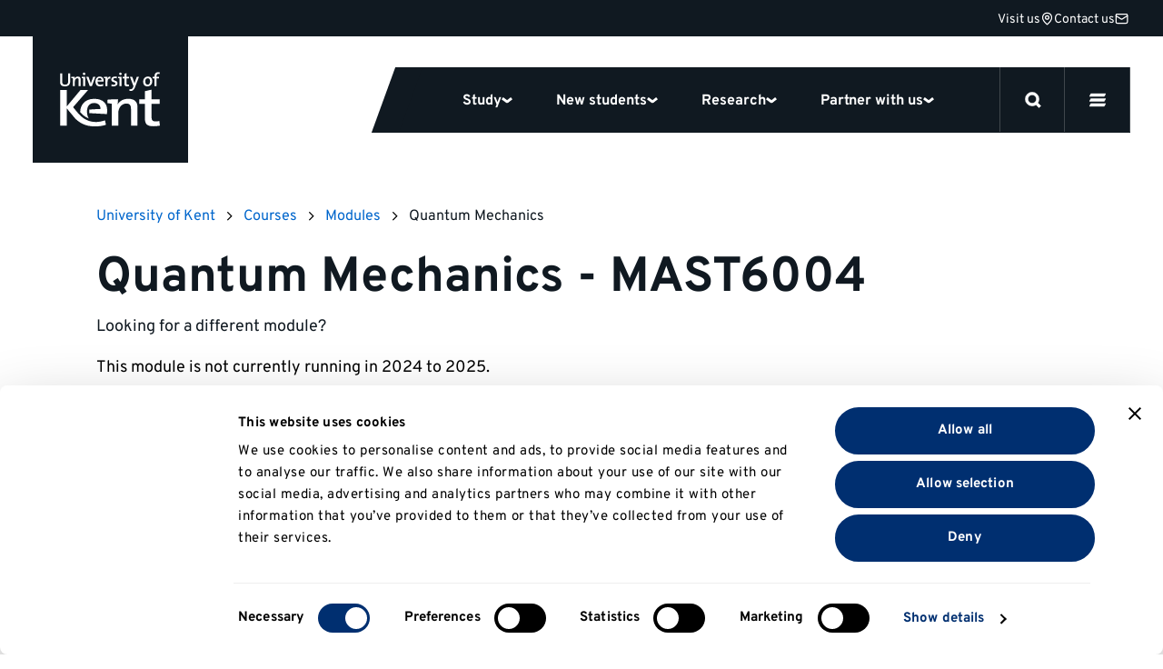

--- FILE ---
content_type: text/html; charset=UTF-8
request_url: https://www.kent.ac.uk/courses/modules/module/MAST6004
body_size: 60781
content:






<!DOCTYPE html>

<html
	lang="en-GB"
	class="no-js
	 course			
	
		
"
>
	<head>

		<script>
		window.addStylesheet = function(url) {
			var kent_head = document.getElementsByTagName('head')[0];
			var kent_link = document.createElement('link');
			kent_link.rel = 'stylesheet';
			kent_link.type = 'text/css';
			kent_link.href = "/kent-theme-assets/assets/css/" + url + ".min.css?1769698970";
			kent_head.appendChild(kent_link);
		}

		window.KENT = window.KENT ? window.KENT : {};
		window.KENT.country = '';

		(function(root, factory) {
	   	 root.UserLocation = factory();
	    }(this, function() {
	        return {
	            getInfo: function(success, failure) {

	                    var xhr = new XMLHttpRequest();
	                    xhr.onreadystatechange = function() {
	                        if (xhr.readyState == 4) {
	                            if (xhr.status == 200) {
	                                if (success) {
	                                    success(JSON.parse(xhr.responseText));
	                                }
	                            } else {
	                                var err;
	                                if (xhr.responseText !== null && xhr.responseText !== "") {
	                                    err = JSON.parse(xhr.responseText);
	                                } else {
	                                    err = {
	                                        message: "Error with HTTP status code: " + xhr.status
	                                    };
	                                }
	                                if (failure) {
	                                    failure(err);
	                                }
	                            }
	                        }
	                    };

	                    xhr.open("GET", "https://api.kent.ac.uk/api/v1/where/country", true);
	                    xhr.send();
	            }
	        };
	    }));

	</script>

		
			<!-- Google Tag Manager -->
			<script>

				var callTagmanager = function(argument) {
					(function(w,d,s,l,i){w[l]=w[l]||[];w[l].push({'gtm.start':
						new Date().getTime(),event:'gtm.js'});var f=d.getElementsByTagName(s)[0],
						j=d.createElement(s),dl=l!='dataLayer'?'&l='+l:'';j.async=true;j.src=
						'https://www.googletagmanager.com/gtm.js?id='+i+dl;f.parentNode.insertBefore(j,f);
						})(window,document,'script','dataLayer','GTM-TL3R5X');
				}

				var callBaiduSE = function () {
					var _hmt = _hmt || [];
					(function() {
					  var hm = document.createElement("script");
					  hm.src = "https://hm.baidu.com/hm.js?5b4f38e6b0a7c01bf5afebec95d6e4e7";
					  var s = document.getElementsByTagName("script")[0];
					  s.parentNode.insertBefore(hm, s);
					})();
				}

				if (typeof(UserLocation) !== "undefined" && UserLocation) {
					UserLocation.getInfo(function(data) {
						window.KENT.country = data.country;
						if (data.country !== 'CN') {
							callTagmanager();
						}
						else {
							callBaiduSE();
						}
					}, function(err) {
						callTagmanager();
					});
				}
				else {
					callTagmanager();
				}

			</script>

		
				
		<style>

				 		@font-face{font-display:swap;font-family:Overpass;font-style:normal;font-weight:400;src:url(/kent-theme-assets/assets/fonts/overpass-v12-latin/overpass-v12-latin-regular.woff2) format("woff2"),url(/kent-theme-assets/assets/fonts/overpass-v12-latin/overpass-v12-latin-regular.woff) format("woff")}@font-face{font-display:swap;font-family:Overpass;font-style:italic;font-weight:400;src:url(/kent-theme-assets/assets/fonts/overpass-v12-latin/overpass-v12-latin-italic.woff2) format("woff2"),url(/kent-theme-assets/assets/fonts/overpass-v12-latin/overpass-v12-latin-italic.woff) format("woff")}@font-face{font-display:swap;font-family:Overpass;font-style:normal;font-weight:700;src:url(/kent-theme-assets/assets/fonts/overpass-v12-latin/overpass-v12-latin-700.woff2) format("woff2"),url(/kent-theme-assets/assets/fonts/overpass-v12-latin/overpass-v12-latin-700.woff) format("woff")}@font-face{font-display:swap;font-family:Overpass;font-style:italic;font-weight:700;src:url(/kent-theme-assets/assets/fonts/overpass-v12-latin/overpass-v12-latin-700italic.woff2) format("woff2"),url(/kent-theme-assets/assets/fonts/overpass-v12-latin/overpass-v12-latin-700italic.woff) format("woff")}@font-face{font-display:swap;font-family:Overpass Title;font-style:normal;font-weight:700;src:url(/kent-theme-assets/assets/fonts/overpass-v12-latin/overpass-v12-latin-900.woff2) format("woff2"),url(/kent-theme-assets/assets/fonts/overpass-v12-latin/overpass-v12-latin-900.woff) format("woff")}@font-face{font-display:swap;font-family:Overpass Title;font-style:italic;font-weight:700;src:url(/kent-theme-assets/assets/fonts/overpass-v12-latin/overpass-v12-latin-900italic.woff2) format("woff2"),url(/kent-theme-assets/assets/fonts/overpass-v12-latin/overpass-v12-latin-900italic.woff) format("woff")}.sr-only{height:1px;margin:-1px;overflow:hidden;padding:0;position:absolute;width:1px;clip:rect(0,0,0,0);border:0}.is-visible{opacity:1!important;visibility:visible!important}@media(max-width:767px){.is-visible--mobile{opacity:1!important;visibility:visible!important}}.is-hidden{opacity:0;visibility:hidden}.is-display{display:block!important}.is-flex{display:flex!important}.is-none{display:none!important}@supports(display:grid){.panel--fadein .fadein{opacity:0;transition-delay:.2s;transition-duration:.6s;transition-property:opacity,transform;transition-timing-function:ease}.panel--fadein .fadein.fadein--scale{transform:scale(.9)}.panel--fadein .fadein.fadein--left{transform:translateX(-1rem)}.panel--fadein .fadein.fadein--right{transform:translateX(1rem)}@media(min-width:1024px){.panel--fadein .fadein.fadein--scale.fadein--right{transform:translateX(3rem) scale(.9)}.panel--fadein .fadein.fadein--scale.fadein--left{transform:translateX(-3rem) scale(.9)}}.panel--fadein .fadein.fadein--delay{transition-delay:.5s}}.is-fadedin{opacity:1!important;transform:none!important}.no-scroll{height:100%!important;overflow:hidden!important}@media(min-width:768px){.no-hiddenscroll.no-scroll{overflow-y:scroll!important}.no-hiddenscroll.no-scroll body{overflow:hidden!important}.hiddenscroll.no-scroll{margin-right:0}}@media print{.hidden-print{display:none!important}}.u-show-on-focus:focus{background-color:#fff;color:#000;display:block;height:auto;margin:auto;overflow:visible;padding:1rem;position:absolute;width:auto;clip:auto;z-index:10000}.u-accent{color:#002f70!important}.u-small{font-size:.8rem!important}.u-bold{font-weight:700!important}.u-first-letter:first-letter{text-transform:uppercase}.u-capitalize:first-letter{text-transform:capitalize}.u-link{background:none;border-bottom:1px solid #ccc;color:#06c;display:inline;margin:0;padding:0;text-decoration:none}.u-link:focus,.u-link:hover{border-bottom:1px solid #06c}.u-plain-link{text-decoration:none}.u-plain-link,.u-plain-link:focus,.u-plain-link:hover{border-bottom:none!important}.u-links a:not(.button,.card,.card__inner,.tabs__link,.link-listing__link,.switcher__link,.link){border-bottom:1px solid #ccc;color:#06c;text-decoration:none}.u-links a:not(.button,.card,.card__inner,.tabs__link,.link-listing__link,.switcher__link,.link):focus,.u-links a:not(.button,.card,.card__inner,.tabs__link,.link-listing__link,.switcher__link,.link):hover{border-bottom:1px solid #06c}.u-dark-link{border-bottom:1px solid #101921!important;color:#101921!important;display:inline;text-decoration:none}.u-dark-link:focus,.u-dark-link:hover{border-bottom:1px solid #cfd1d3!important}.u-dark-links a:not(.button,.card,.card__inner,.tabs__link,.link-listing__link,.switcher__link,.link){border-bottom:1px solid #101921;color:#101921;text-decoration:none}.u-dark-links a:not(.button,.card,.card__inner,.tabs__link,.link-listing__link,.switcher__link,.link):focus,.u-dark-links a:not(.button,.card,.card__inner,.tabs__link,.link-listing__link,.switcher__link,.link):hover{border-bottom:1px solid #cfd1d3}.u-white-link{border-bottom:1px solid #fff!important;color:#fff!important;display:inline;text-decoration:none}.u-white-link:focus,.u-white-link:hover{border-bottom:1px solid #ccc!important}.u-white-links a:not(.button,.card,.card__inner,.tabs__link,.link-listing__link,.switcher__link){border-bottom:1px solid #fff;color:#fff;text-decoration:none}.u-white-links a:not(.button,.card,.card__inner,.tabs__link,.link-listing__link,.switcher__link):focus,.u-white-links a:not(.button,.card,.card__inner,.tabs__link,.link-listing__link,.switcher__link):hover{border-bottom:1px solid #ccc}img.u-flipped{transform:scaleX(-1)!important}.u-white-text{color:#fff!important}.u-dark-text{color:#000!important}a.slanted-arrow-link{align-self:center;border-bottom:none!important;color:var(--panel-font-color,#101921);display:inline-flex;font-weight:700;text-decoration:none;text-decoration:underline!important}a.slanted-arrow-link:before{background:var(--panel-font-color,#101921);background-position:0;background-size:14px;content:"";display:inline-block;-webkit-mask-image:url("data:image/svg+xml;charset=utf-8,%3Csvg xmlns='http://www.w3.org/2000/svg' width='52.331' height='52.713' viewBox='0 0 52.331 52.713'%3E%3Cdefs%3E%3CclipPath id='a'%3E%3Cpath stroke-width='4' d='M0 0h38.97v37.928H0z' data-name='Rectangle 45'/%3E%3C/clipPath%3E%3C/defs%3E%3Cg clip-path='url(%23a)' data-name='Group 71' transform='rotate(-60 29.227 16.875)'%3E%3Cpath d='M24.289 33.113H14.68V0h9.609Z' data-name='Line 25'/%3E%3Cpath d='M17.004 39.304-.035 26.481l5.779-7.677 14.057 10.582 13.097-10.493 6.009 7.5-16.009 12.826Z' data-name='Path 9'/%3E%3C/g%3E%3C/svg%3E");mask-image:url("data:image/svg+xml;charset=utf-8,%3Csvg xmlns='http://www.w3.org/2000/svg' width='52.331' height='52.713' viewBox='0 0 52.331 52.713'%3E%3Cdefs%3E%3CclipPath id='a'%3E%3Cpath stroke-width='4' d='M0 0h38.97v37.928H0z' data-name='Rectangle 45'/%3E%3C/clipPath%3E%3C/defs%3E%3Cg clip-path='url(%23a)' data-name='Group 71' transform='rotate(-60 29.227 16.875)'%3E%3Cpath d='M24.289 33.113H14.68V0h9.609Z' data-name='Line 25'/%3E%3Cpath d='M17.004 39.304-.035 26.481l5.779-7.677 14.057 10.582 13.097-10.493 6.009 7.5-16.009 12.826Z' data-name='Path 9'/%3E%3C/g%3E%3C/svg%3E");-webkit-mask-repeat:no-repeat;mask-repeat:no-repeat;-webkit-mask-size:80%;mask-size:80%;padding-left:1rem;position:relative;top:5px}a.slanted-arrow-link:focus,a.slanted-arrow-link:hover{border-bottom:none!important}html{-ms-text-size-adjust:100%;-webkit-text-size-adjust:100%;-webkit-font-smoothing:antialiased;-moz-osx-font-smoothing:grayscale;-webkit-tap-highlight-color:rgba(0,0,0,0);box-sizing:border-box;font-size:16px}*,:after,:before{box-sizing:inherit}body{background-color:#fff;color:#000;display:flex;flex-direction:column;font-family:Overpass,Helvetica,Arial,sans-serif;font-size:1rem;line-height:1;line-height:1.5;margin:0;text-rendering:optimizeLegibility}body,html{height:100%}iframe{border:0}main{display:block;flex:1 0 auto;min-height:calc(100vh - 70px)}@media(min-width:544px){main{min-height:calc(100vh - 51px)}}@media(min-width:768px){main{min-height:calc(100vh - 99px)}}@media(min-width:1200px){main{min-height:calc(100vh - 111px)}}@media(min-width:768px){.no-flexbox:not(.flexboxtweener) main{min-height:calc(100vh - 51px)}}ol,ul{margin-bottom:0;padding-left:0}ul li{display:block}h1,h2{font-size:inherit}h1,h2,p{margin-top:0}p{margin-bottom:1rem}sup{line-height:0;position:relative;top:-1em;vertical-align:baseline}sub{bottom:0}sub,sup{font-size:.5em;left:0}strong{font-weight:700}img{border:0;height:auto;max-width:100%;vertical-align:middle}a,a:focus,a:hover{color:#101921;text-decoration:none}ol,ul{margin-bottom:1rem;margin-top:0}button{border:0;font:inherit;margin:0;padding:0;text-align:inherit;text-transform:inherit;-webkit-font-smoothing:inherit;background:none;cursor:pointer;letter-spacing:inherit;overflow:visible}::-moz-focus-inner{border:0;padding:0}[tabindex="-1"]:focus{outline:none!important}address{font-style:normal;line-height:inherit;margin-bottom:1rem}[role=button],a,area,button,input,label,select,summary,textarea{touch-action:manipulation}label{display:inline-block;margin-bottom:.5rem}button,input,select,textarea{line-height:inherit;font:inherit}input[type=checkbox]:disabled,input[type=radio]:disabled{cursor:not-allowed}input[type=date],input[type=datetime-local],input[type=month],input[type=time]{-webkit-appearance:listbox}textarea{resize:vertical}fieldset{border:0;margin:0;min-width:0;padding:0}legend{display:block;font-size:1.5rem;line-height:inherit;margin-bottom:.5rem;padding:0;width:100%}input[type=search]{-webkit-appearance:none}input[type=text]::-ms-clear,input[type=text]::-ms-reveal{display:none;height:0;width:0}input[type=search]::-webkit-search-cancel-button,input[type=search]::-webkit-search-decoration,input[type=search]::-webkit-search-results-button,input[type=search]::-webkit-search-results-decoration{display:none}:root{--animation-duration:300ms;--transition-duration:300ms;--transition-delay:0s}@media (update:slow),screen and (prefers-reduced-motion:reduce){:root{--animation-duration:0.001ms!important;--transition-duration:0.001ms!important;--transition-delay:0.001ms!important}*{animation-duration:var(--animation-duration)!important;animation-iteration-count:1!important;transition-delay:var(--transition-delay)!important;transition-duration:var(--transition-duration)!important}}@media(min-width:1200px){html{font-size:18px}}@media(min-width:2400px){html{font-size:20px}}.h1,.h2,.h3,.h4,.h5,.h6,h1,h2,h3,h4,h5,h6{color:#101921;font-family:Overpass,Helvetica,Arial,sans-serif;font-style:normal;font-weight:700;line-height:1.1;margin-bottom:.5rem}.h1,h1{font-size:2.5rem}@media(min-width:768px){.h1,h1{font-size:3rem}}.h2,h2{font-size:1.8rem}.h3,h3{font-size:1.4rem}.h4,.h5,.h6,h4,h5,h6{font-size:1.2rem}.h1,h1{font-family:Overpass,Helvetica,Arial,sans-serif;margin-bottom:2.5rem}@media(max-width:374px){.h1,h1{font-size:2.281rem;margin-bottom:1rem}}.h2,h2{margin-bottom:1.125rem}.h3,h3{margin-bottom:.7875rem}.h4,.h5,.h6,h4,h5,h6{margin-top:1rem}.h1--ambition,.h2,.h3,.h4,.h5,.h6,h2,h3,h4,h5,h6{font-weight:700}.h1--ambition{font-size:50px;line-height:1.1}@media(max-width:374px){.h1--ambition{-webkit-hyphens:auto;hyphens:auto;overflow-wrap:break-word}}@media(min-width:375px){.h1--ambition{font-size:50px}}@media(min-width:544px){.h1--ambition{font-size:70px}}@media(min-width:768px){.h1--ambition{font-size:90px}}.h2--ambition{font-size:40px;font-weight:700;line-height:1}@media(max-width:374px){.h2--ambition{-webkit-hyphens:auto;hyphens:auto;overflow-wrap:break-word}}@media(min-width:544px){.h2--ambition{font-size:60px}}@media(min-width:768px){.h2--ambition{font-size:70px}}.h3--ambition{font-size:26px;font-weight:700;line-height:1}@media(max-width:374px){.h3--ambition{-webkit-hyphens:auto;hyphens:auto;overflow-wrap:break-word}}@media(min-width:544px){.h3--ambition{font-size:45px}}@media(min-width:768px){.h3--ambition{font-size:55px}}.h4--ambition{font-size:22px;font-weight:700;line-height:1}@media(min-width:768px){.h4--ambition{font-size:40px}}.h5--ambition{font-size:18px;font-weight:700;line-height:1}@media(min-width:768px){.h5--ambition{font-size:34px}}.body--ambition{font-size:14px;line-height:1.25}@media(min-width:768px){.body--ambition{font-size:21px}}.body--ambition .button-group{margin:2rem 0 0}.body--ambition .button-group--spaced{margin:2rem 0}.body2--ambition{font-size:12px;line-height:1.25}@media(min-width:768px){.body2--ambition{font-size:18px}}.highlight-color{color:var(--panel-highlight-color,#fff)}.body--32{font-size:24px;letter-spacing:-.02em;line-height:110%}@media(min-width:768px){.body--32{font-size:32px}}.body--24{font-size:24px}.body--18,.body--24{letter-spacing:-.02em;line-height:110%}.body--18{font-size:18px}.body--16{font-size:16px;line-height:1.5}.body--14{font-size:14px!important;line-height:1.5}.body--12{font-size:12px;line-height:1.5}.body--10{font-size:10px;line-height:1.5}.body--bold{font-weight:700!important}.body--center{text-align:center}.body--icon{align-items:center;display:inline-flex;gap:8px}.body--icon span{position:relative;top:1px}.body--10.body--icon,.body--12.body--icon{gap:4px}.body--icon-first{gap:0}.heading.body--icon span{top:2px}.body--spin svg{animation-duration:1s;animation-iteration-count:infinite;animation-name:spin;animation-timing-function:linear}.body--32 svg{height:32px;width:32px}.body--faded{color:#70757a}.body--uppercase{text-transform:uppercase}.heading{margin-bottom:4px}.heading.margin-0{margin:0}.heading.margin-bottom-10{margin-bottom:10px}.heading.margin-bottom-20{margin-bottom:20px}.heading.margin-top-20{margin-top:20px}.heading.margin-top-40{margin-top:40px}.heading--hero{font-family:Overpass Title,Helvetica,Arial,sans-serif;font-size:40px;letter-spacing:-.02em;line-height:75%;text-transform:uppercase}@media(max-width:374px){.heading--hero{-webkit-hyphens:auto;hyphens:auto;overflow-wrap:break-word}}@media(min-width:768px){.heading--hero{font-size:64px;-webkit-hyphens:auto;hyphens:auto;overflow-wrap:break-word}}.heading--120{font-size:14vw;font-weight:700;letter-spacing:-.02em;line-height:110%}@media(min-width:544px){.heading--120{font-size:80px}}@media(min-width:1024px){.heading--120{font-size:120px}}.heading--100{font-size:12vw;font-weight:700;letter-spacing:-.02em;line-height:110%}@media(min-width:544px){.heading--100{font-size:64px}}@media(min-width:1024px){.heading--100{font-size:100px}}.heading--80{font-size:12vw;font-weight:700;letter-spacing:-.02em;line-height:110%}@media(min-width:544px){.heading--80{font-size:64px}}@media(min-width:768px){.heading--80{font-size:80px}}.heading--64{font-size:40px;font-weight:700;letter-spacing:-.02em;line-height:110%}@media(max-width:374px){.heading--64{-webkit-hyphens:auto;hyphens:auto;overflow-wrap:break-word}}@media(min-width:768px){.heading--64{font-size:64px}}.heading--48{font-size:32px;font-weight:700;letter-spacing:-.02em;line-height:110%}@media(min-width:768px){.heading--48{font-size:48px}}.heading--40{font-size:32px;font-weight:700;letter-spacing:-.02em;line-height:110%}@media(min-width:768px){.heading--40{font-size:40px}}.heading--32{font-size:24px;font-weight:700;letter-spacing:-.02em;line-height:110%}@media(min-width:768px){.heading--32{font-size:32px}}.heading--24{font-size:24px}.heading--18,.heading--24{font-weight:700;letter-spacing:-.02em;line-height:110%}.heading--18{font-size:18px}.btn{align-items:center;border:3px solid #101921;border-radius:48px;color:#101921;display:flex;font-weight:700;gap:8px;justify-content:space-between;padding:8px 20px}.btn span{position:relative;top:1px}.btn--secondary{border:3px solid #cfd1d3}.btn--dark-navy{background-color:#101921;color:#fff}.btn--25{font-size:25px;line-height:1.5}.btn--18{font-size:18px;line-height:1.5}.btn--16{font-size:16px;line-height:1.5}.link,.link:hover{border:none;color:#000;font-weight:700;text-decoration:underline}.link--plain,.link--plain:hover{font-weight:400;text-decoration:none}.link--normal,.link--normal:hover{font-weight:400}.link--underline:hover,a.link--underline,a.link--underline:focus,a.link--underline:hover{text-decoration:underline}.link--white.link--underline:hover{-webkit-text-decoration:underline #fff;text-decoration:underline #fff}.link--32{font-size:32px;line-height:1.5}.link--25{font-size:25px;line-height:1.5}.link--18{font-size:18px;line-height:1.5}.link--16{font-size:16px;line-height:1.5}.link--arrow svg{height:10px;width:10px}@media(min-width:768px){.link--arrow{align-items:center;display:flex;gap:5px}.link--arrow span{position:relative;top:1px}}.link--down svg{height:10px;width:10px}@media(min-width:768px){.link--down{align-items:center;display:flex;gap:5px}.link--down span{position:relative;top:1px}}.link--down svg{transform:rotate(90deg)}.label{font-weight:700;text-transform:uppercase}.label--12{font-size:12px}.label--12,.label--14{letter-spacing:.03em;line-height:16px}.label--14{font-size:14px}.label--10{font-size:10px;letter-spacing:.03em;line-height:14px}a+h2,form+h2,ol+h2,p+h2,table+h2,ul+h2{margin-top:2.566rem}a+h3,form+h3,ol+h3,p+h3,table+h3,ul+h3{margin-top:1.802rem}a+h4,a+h5,a+h6,form+h4,form+h5,form+h6,ol+h4,ol+h5,ol+h6,p+h4,p+h5,p+h6,table+h4,table+h5,table+h6,ul+h4,ul+h5,ul+h6{margin-top:1.266em}section>h2{margin-top:2.566rem}section>h3{margin-top:1.802rem}section>h4,section>h5,section>h6{margin-top:1.266em}q{quotes:"“" "”" "‘" "’"}.header{opacity:1;position:relative;width:100%;z-index:20}.panel.panel--navigation{background:#101921;height:var(--global_header_height);position:relative;top:0;width:100%;z-index:1}@media(min-width:1200px){.panel.panel--navigation{z-index:unset}}.panel.panel--navigation.panel--content>.panel__body{max-width:calc(1640px + 4rem);padding:0}@media(min-width:1200px){.panel.panel--navigation.panel--content>.panel__body{top:-40px}}.panel.panel--navigation.panel--content>.panel__body .contact-bar{border-bottom:1px solid #40474d;display:flex;gap:32px;height:40px;justify-content:flex-end;padding:6px 20px;width:100%;z-index:0}.panel.panel--navigation.panel--content>.panel__body .contact-bar svg{stroke:#fff;fill:transparent;height:15px;width:15px}.panel.panel--navigation.panel--content>.panel__body .contact-bar a{height:25px}.panel.panel--navigation.panel--content>.panel__body .contact-bar a svg{transition:transform .3s}.panel.panel--navigation.panel--content>.panel__body .contact-bar a:hover{text-decoration:underline}.panel.panel--navigation.panel--content>.panel__body .contact-bar a:hover svg{transform:scale(1.2)}@media(min-width:1200px){.panel.panel--navigation.panel--content>.panel__body .contact-bar{border-bottom:none;padding:6px 2px}}.panel.panel--content.select__dropdown .panel__body,.panel.panel--navigation.panel--content>.panel__body{max-width:100%}.panel.panel--navigation .content{height:auto;position:relative;width:100%}html{scroll-padding-top:100px}html.banner{scroll-padding-top:var(--global_header_height)}@media(min-width:1200px){html.banner{scroll-padding-top:calc(var(--global_banner_height) + var(--local_banner_height) + 72px)}}html.banner .header.sticky .panel.panel--navigation{height:calc(var(--global_banner_height) + var(--global_header_height) + var(--local_banner_height))}@media(min-width:1200px){html.banner .header.sticky .panel.panel--navigation{height:calc(var(--global_banner_height) + var(--local_banner_height));position:relative}html.banner .header.content-header.sticky .panel.panel--navigation{height:calc(var(--global_header_height) + var(--local_banner_height) + var(--global_banner_height) + 20px)}}.header.content-header .panel.panel--navigation{position:relative}html.noscroll{overflow:hidden}@media(min-width:1200px){.panel.panel--navigation{background:transparent;border-top:40px solid #101921;height:calc(var(--global_header_height) + 20px);position:absolute;position:var(--header-position,absolute);right:0;width:100%}.panel.panel--navigation.panel--content>.panel__body{max-width:calc(1640px + 4rem);padding:0 2rem}.header.content-header .panel.panel--navigation{position:var(--header-position,relative)}html.noscroll{margin-right:var(--scrollwidth,17px)}html.noscroll .panel.panel--navigation.panel--navigation-alt{width:100%}}@media(min-width:1200px)and (min-width:1200px){html.noscroll .panel.panel--navigation.panel--navigation-alt .content{margin-right:0!important}}@media(min-width:1200px){html.noscroll .panel.panel--navigation .navigation__panel .content{margin-right:0}html.noscroll header.sticky .panel.panel--navigation .navigation__top{padding-right:var(--scrollwidth,17px)}html.noscroll .message-banner.message-banner--full-width{width:100%}html .message-banner.message-banner--full-width.message-banner--mobile{display:none}}@media(min-width:1700px){html.noscroll .panel.panel--navigation{right:0}html.noscroll .panel.panel--navigation .content{margin-right:0!important}html.noscroll .panel.panel--navigation{width:100%}}.navigation__top{align-items:center;display:flex;height:64px;justify-content:space-between;position:relative;width:100%}.navigation__top:after{background:#40474d;bottom:0;content:"";height:1px;position:absolute;width:100%;z-index:12}.navigation__top.is-inverse:after{background:#cfd1d3}.navigation__top-wrapper{align-items:center;display:flex;justify-content:space-between;margin:0 auto;max-width:calc(1640px + 4rem);width:100%}@media(min-width:1200px){.navigation__top{height:auto}.navigation__top:after{display:none}}.navigation__logo{align-items:center;display:flex;padding:14px 32px;z-index:0}.navigation__logo svg{fill:#fff;height:36px}.navigation__logo.is-inverse svg{fill:#101921}@media(min-width:1200px){.navigation__logo{background:#101921;padding:39px 31px 40px 30px}.navigation__logo svg{height:60px;width:110px}.navigation__logo.is-inverse svg{fill:#fff}.header--homepage .navigation__logo:before{background:#101921;bottom:-36px;content:"";display:block;height:36px;left:171px;position:absolute;width:32px}}.navigation__mainlist{background:#101921;display:flex;z-index:12}.navigation__items{background:#fff;left:0;margin:0;max-height:90vh;overflow:scroll;position:absolute;top:64px;width:100%}.navigation__items .navigation__item{border-bottom:3px solid #cfd1d3}.navigation__item>button{border-bottom:none}.navigation__item .select--collapse+.select__dropdown{border-bottom:0}@media(max-width:1199px){.navigation__item .select--collapse.navigation-chevron{border:0;border-radius:0;outline:none;transition:none;width:100%}.navigation__item .select--collapse.navigation-chevron:hover{border-color:#cfd1d3}.navigation__item .select--collapse.navigation-chevron.is-active{border-bottom:none}.navigation__item .select--collapse.navigation-chevron.is-display,.navigation__item .select--collapse.navigation-chevron.is-selected{border-color:#cfd1d3}.navigation__item .select--collapse+.select__dropdown{background:#fff;border-radius:0;box-shadow:none;filter:none;padding:0;position:relative;top:0;z-index:1}}@media(min-width:1200px){.navigation__items{align-items:center;background:#101921;border:0;display:flex;overflow:visible;padding-top:0;position:relative;top:0;width:auto}.navigation__items .navigation__item{align-items:center;border:none;display:flex}.navigation__item>a,.navigation__item>button{color:#fff;height:72px;padding:24px}.navigation__item .select--collapse{padding:22px 0}.navigation__item>a.input,.navigation__item>button.input{font-size:16px!important}}.navigation__main-items{padding:24px 32px}@media(min-width:1200px){.nav-key-links{display:flex;height:72px;justify-content:center;max-width:883px;overflow:visible;padding:0 48px}.navigation__items .nav-key-links .navigation__item>button{position:relative}.navigation__items .nav-key-links .navigation__item>button:before{background:#fd5000;bottom:0;content:"";height:3px;left:0;opacity:0;position:absolute;transition:opacity .3s;width:100%}.navigation__items .nav-key-links .navigation__item>button.is-active:before{opacity:1}}.navigation-clearing{margin-bottom:1rem}.navigation-clearing.select--collapse.input{border-bottom:0;color:#fff;padding:1rem}@media(min-width:1200px){.navigation-clearing{margin:unset;transform:skew(-20deg)}.navigation-clearing span{text-decoration:underline;transform:skew(20deg)}}.mobile-nav-buttons{display:flex}#global-search-button{border-left:1px solid #40474d;border-right:1px solid #40474d;display:flex;height:64px;position:relative;width:64px;z-index:1}#global-search-button.is-inverse{border-left:1px solid #cfd1d3;border-right:1px solid #cfd1d3}#global-search-button svg{height:20px;width:20px}#global-search-button button{display:flex;padding:22px;position:absolute}#mobile-menu-button{display:flex;height:64px;position:relative;width:64px;z-index:1}#mobile-menu-button.is-inverse svg{fill:#101921;stroke:#101921}#mobile-menu-button button{display:flex;padding:22px;position:absolute}#mobile-menu-button svg{fill:#fff;stroke:#fff;height:20px;width:20px}.navigation__search-button svg{fill:#fff;stroke:#fff;display:flex;height:15px;width:15px}.navigation__search-button.is-inverse svg{fill:#101921;stroke:#101921}.navigation__items .navigation__item.highlighted-mobile-links{border-bottom:none}.navigation__items .navigation__item.highlighted-mobile-links .mini-card{margin-bottom:1rem}.navigation__items .navigation__item.highlighted-mobile-links .mini-card:focus:after{transform:skew(0deg) rotate(20deg)}.mini-card.mini-card--unskew,.mini-card.mini-card--unskew .mini-card__title{transform:skew(0deg)}.mini-card.mini-card--unskew:after{transform:skew(0deg) rotate(20deg)}#desktop-menu-button{display:none}@media(min-width:1200px){.desktop-nav-buttons{display:flex}.mobile-nav-buttons{display:none}.navigation__menu-item{align-items:center;background:#101921;color:#fff;display:flex;z-index:1}.navigation__menu-item button{color:#fff}.navigation__menu-item button.is-inverse{color:#101921}#mobile-menu-button{display:none}#global-search-button{border-left:1px solid #40474d;border-right:1px solid #40474d;height:71px;width:72px}#global-search-button.is-active{background-color:#fd5000;border-color:#fd5000;z-index:11}#global-search-button button{padding:27px}#global-search-button svg{height:18px;width:18px}#desktop-menu-button{border-right:1px solid #40474d;display:flex;height:71px;width:72px}#desktop-menu-button.is-active{background:#fd5000;border-right-color:#fd5000}#desktop-menu-button button{padding:27px;position:absolute}#desktop-menu-button svg{height:18px;width:18px;fill:#fff;stroke:#fff}}.navigation--desktop{display:none}@media(min-width:1200px){.navigation--desktop{display:flex!important;height:72px}.navigation--desktop:before{background:#101921;content:"";height:72px;left:-15px;position:absolute;transform:skew(-20deg);width:30px}}#site-nav-more-button{display:none}.site-nav{background:#fff;display:block;position:relative;width:100%}.site-nav nav.site-nav--desktop-menu{display:none}.site-nav__list{margin:0}a.site-nav__link{display:flex;padding:8px 32px}.site-nav__toggle{display:none}.site-nav.is-inverse .overflow_menu{top:48px}@media(max-width:1199px){.site-nav .select__dropdown{height:100vh;overflow:scroll;padding-bottom:40px}.site-nav .select__dropdown ul.site-nav__list{padding-bottom:126px}.select--collapse{border:0;border-bottom:3px solid #cfd1d3;border-radius:0;padding:14px 0;transition:none;width:100%}.select--collapse:hover{border-color:#cfd1d3}.select--collapse.is-active{border-bottom:none}.select--collapse.is-display,.select--collapse.is-selected{border-color:#cfd1d3}.site-nav__title{border-bottom:1px solid #cfd1d3;display:flex;gap:10px;height:50px;justify-content:flex-end;padding:0 0 0 2rem}.select--collapse.site-nav__button{align-items:center;border-bottom:none;border-left:1px solid #cfd1d3;color:#101921;display:flex;gap:4px;justify-content:space-between;padding:14px 8px;width:65px}.select--collapse.site-nav__button:after{background-size:12px 12px;display:inline-flex;height:12px;position:relative;transition:transform .3s;width:12px}.select--collapse.site-nav__button span{font-size:12px}.site-nav__title+.select__dropdown{background:#fff;border-bottom:3px solid #cfd1d3;border-radius:0;box-shadow:none;filter:none;padding:0;position:relative;top:0;z-index:1}.site-nav__button.select--collapse+.select__dropdown{border-bottom:0;position:relative}.site-nav__name{flex:1 0 calc(100% - 4rem - 100px)}.site-nav__name span{font-size:12px;padding:10px 0}.site-nav__name:focus-visible{outline:none}}@media(min-width:1200px){.site-nav__title{align-items:center;border-right:1px solid #cfd1d3;box-sizing:content-box;color:#101921;display:flex;font-size:14px!important;gap:0;line-height:1.5;padding:0}.site-nav__title,.site-nav__title:before{background-color:#fff;border-bottom:1px solid #cfd1d3}.site-nav__title:before{border-left:1px solid #cfd1d3;content:"";height:41px;left:-10px;position:absolute;top:3px;transform:skew(-20deg);width:20px}.site-nav__button{align-items:center;display:flex;gap:4px;padding:0 10px;width:51px}.site-nav__button span{font-size:14px;padding:10px 0}.site-nav__button span:after{background-size:12px 12px;display:inline-flex;height:12px;position:relative;transition:transform .3s;width:12px}.site-nav__name{padding:10px;z-index:1}.site-nav__name:hover{text-decoration:underline}.site-nav__name span{font-size:14px}.site-nav__name+.site-nav__button{border-left:1px solid #cfd1d3}.site-nav nav.site-nav--desktop-menu{background-color:transparent;display:flex;height:auto;max-height:none;overflow:inherit;padding-bottom:0}#site-nav-more-button,.site-nav{display:flex}.site-nav{align-items:center;background:transparent;border:none;height:48px;justify-content:space-between;left:auto;position:absolute;right:0;top:102px;width:auto}.site-nav nav{background:inherit;display:flex;height:auto}.site-nav .select__dropdown{left:auto;min-width:350px;right:0}.site-nav__list{max-height:358px;overflow:scroll;padding-bottom:12px;-ms-overflow-style:none;scrollbar-width:none}.site-nav__list::-webkit-scrollbar{display:none}.site-nav__item{flex:1 0 auto}a.site-nav__link{line-height:20px;margin:4px 0;padding:6px 16px}a.site-nav__link:hover{text-decoration:underline}.navigation-chevron--underlined{position:relative}.navigation-chevron--underlined:before{background:#101921;bottom:0;content:"";height:3px;left:0;opacity:0;position:absolute;transition:opacity .3s;width:100%}.navigation-chevron--underlined.is-active:before{opacity:1}}.panel.panel--primary{--panel-background:#101921}.panel.panel--primary .hero.hero--primary{background:rgba(16,25,33,.8)}.panel .clip--primary{background-color:rgba(16,25,33,.8)!important}.panel.panel--dark-energy{--panel-background:#66b6e2}.panel.panel--dark-energy .hero.hero--dark-energy{background:rgba(102,182,226,.8)}.panel .clip--dark-energy{background-color:rgba(102,182,226,.8)!important}.panel.panel--dark-red{--panel-background:#e57d87}.panel.panel--dark-red .hero.hero--dark-red{background:rgba(229,125,135,.8)}.panel .clip--dark-red{background-color:rgba(229,125,135,.8)!important}.panel.panel--highlight{--panel-background:#66b6e2}.panel.panel--highlight .hero.hero--highlight{background:rgba(102,182,226,.8)}.panel .clip--highlight{background-color:rgba(102,182,226,.8)!important}.panel.panel--transparent{--panel-background:transparent}.panel.panel--transparent .hero.hero--transparent{background:rgba(0,0,0,.8)}.panel .clip--transparent{background-color:rgba(0,0,0,.8)!important}.panel.panel--white{--panel-background:#fff}.panel.panel--white .hero.hero--white{background:hsla(0,0%,100%,.8)}.panel .clip--white{background-color:hsla(0,0%,100%,.8)!important}.panel.panel--primary-tint{--panel-background:#cce7f5}.panel.panel--primary-tint .hero.hero--primary-tint{background:rgba(204,231,245,.8)}.panel .clip--primary-tint{background-color:rgba(204,231,245,.8)!important}.panel.panel--secondary{--panel-background:#f5f5f5}.panel.panel--secondary .hero.hero--secondary{background:hsla(0,0%,96%,.8)}.panel .clip--secondary{background-color:hsla(0,0%,96%,.8)!important}.panel.panel--tertiary{--panel-background:#fff5cc}.panel.panel--tertiary .hero.hero--tertiary{background:rgba(255,245,204,.8)}.panel .clip--tertiary{background-color:rgba(255,245,204,.8)!important}.panel.panel--warning{--panel-background:#ffe266}.panel.panel--warning .hero.hero--warning{background:rgba(255,226,102,.8)}.panel .clip--warning{background-color:rgba(255,226,102,.8)!important}.panel.panel--energy-blue{--panel-background:#66b6e2}.panel.panel--energy-blue .hero.hero--energy-blue{background:rgba(102,182,226,.8)}.panel .clip--energy-blue{background-color:rgba(102,182,226,.8)!important}.panel.panel--bright-yellow{--panel-background:#ffe266}.panel.panel--bright-yellow .hero.hero--bright-yellow{background:rgba(255,226,102,.8)}.panel .clip--bright-yellow{background-color:rgba(255,226,102,.8)!important}.panel.panel--bright-green{--panel-background:#aed97d}.panel.panel--bright-green .hero.hero--bright-green{background:hsla(88,55%,67%,.8)}.panel .clip--bright-green{background-color:hsla(88,55%,67%,.8)!important}.panel.panel--bright-red{--panel-background:#e57d87}.panel.panel--bright-red .hero.hero--bright-red{background:rgba(229,125,135,.8)}.panel .clip--bright-red{background-color:rgba(229,125,135,.8)!important}.panel.panel--bright-blue{--panel-background:#66b6e2}.panel.panel--bright-blue .hero.hero--bright-blue{background:rgba(102,182,226,.8)}.panel .clip--bright-blue{background-color:rgba(102,182,226,.8)!important}.panel.panel--red-light{--panel-background:#e57d87}.panel.panel--red-light .hero.hero--red-light{background:rgba(229,125,135,.8)}.panel .clip--red-light{background-color:rgba(229,125,135,.8)!important}.panel.panel--red-extra-light{--panel-background:#f6d4d7}.panel.panel--red-extra-light .hero.hero--red-extra-light{background:rgba(246,212,215,.8)}.panel .clip--red-extra-light{background-color:rgba(246,212,215,.8)!important}.panel.panel--orange-light{--panel-background:#fe9666}.panel.panel--orange-light .hero.hero--orange-light{background:hsla(19,99%,70%,.8)}.panel .clip--orange-light{background-color:hsla(19,99%,70%,.8)!important}.panel.panel--orange-extra-light{--panel-background:#ffdccc}.panel.panel--orange-extra-light .hero.hero--orange-extra-light{background:rgba(255,220,204,.8)}.panel .clip--orange-extra-light{background-color:rgba(255,220,204,.8)!important}.panel.panel--yellow-light{--panel-background:#ffe266}.panel.panel--yellow-light .hero.hero--yellow-light{background:rgba(255,226,102,.8)}.panel .clip--yellow-light{background-color:rgba(255,226,102,.8)!important}.panel.panel--yellow-extra-light{--panel-background:#fff5cc}.panel.panel--yellow-extra-light .hero.hero--yellow-extra-light{background:rgba(255,245,204,.8)}.panel .clip--yellow-extra-light{background-color:rgba(255,245,204,.8)!important}.panel.panel--green-light{--panel-background:#aed97d}.panel.panel--green-light .hero.hero--green-light{background:hsla(88,55%,67%,.8)}.panel .clip--green-light{background-color:hsla(88,55%,67%,.8)!important}.panel.panel--green-extra-light{--panel-background:#e4f2d4}.panel.panel--green-extra-light .hero.hero--green-extra-light{background:hsla(88,54%,89%,.8)}.panel .clip--green-extra-light{background-color:hsla(88,54%,89%,.8)!important}.panel.panel--blue-light{--panel-background:#66b6e2}.panel.panel--blue-light .hero.hero--blue-light{background:rgba(102,182,226,.8)}.panel .clip--blue-light{background-color:rgba(102,182,226,.8)!important}.panel.panel--blue-extra-light{--panel-background:#cce7f5}.panel.panel--blue-extra-light .hero.hero--blue-extra-light{background:rgba(204,231,245,.8)}.panel .clip--blue-extra-light{background-color:rgba(204,231,245,.8)!important}.panel.panel--purple-light{--panel-background:#a996c1}.panel.panel--purple-light .hero.hero--purple-light{background:rgba(169,150,193,.8)}.panel .clip--purple-light{background-color:rgba(169,150,193,.8)!important}.panel.panel--purple-extra-light{--panel-background:#e2dcea}.panel.panel--purple-extra-light .hero.hero--purple-extra-light{background:rgba(226,220,234,.8)}.panel .clip--purple-extra-light{background-color:rgba(226,220,234,.8)!important}.panel.panel--pink-light{--panel-background:#e56fb1}.panel.panel--pink-light .hero.hero--pink-light{background:rgba(229,111,177,.8)}.panel .clip--pink-light{background-color:rgba(229,111,177,.8)!important}.panel.panel--pink-extra-light{--panel-background:#f6cfe5}.panel.panel--pink-extra-light .hero.hero--pink-extra-light{background:rgba(246,207,229,.8)}.panel .clip--pink-extra-light{background-color:rgba(246,207,229,.8)!important}.panel.panel--red{--panel-background:#d32737}.panel.panel--red .hero.hero--red{background:rgba(211,39,55,.8)}.panel .clip--red{background-color:rgba(211,39,55,.8)!important}.panel.panel--pink{--panel-background:#d40f7d}.panel.panel--pink .hero.hero--pink{background:rgba(212,15,125,.8)}.panel .clip--pink{background-color:rgba(212,15,125,.8)!important}.panel.panel--orange{--panel-background:#fd5000}.panel.panel--orange .hero.hero--orange{background:rgba(253,80,0,.8)}.panel .clip--orange{background-color:rgba(253,80,0,.8)!important}.panel.panel--yellow{--panel-background:#ffcf00}.panel.panel--yellow .hero.hero--yellow{background:rgba(255,207,0,.8)}.panel .clip--yellow{background-color:rgba(255,207,0,.8)!important}.panel.panel--green{--panel-background:#78bf26}.panel.panel--green .hero.hero--green{background:rgba(120,191,38,.8)}.panel .clip--green{background-color:rgba(120,191,38,.8)!important}.panel.panel--blue{--panel-background:#0085cf}.panel.panel--blue .hero.hero--blue{background:rgba(0,133,207,.8)}.panel .clip--blue{background-color:rgba(0,133,207,.8)!important}.panel.panel--purple{--panel-background:#6f5098}.panel.panel--purple .hero.hero--purple{background:rgba(111,80,152,.8)}.panel .clip--purple{background-color:rgba(111,80,152,.8)!important}.panel.panel--navy{--panel-background:#002f70}.panel.panel--navy .hero.hero--navy{background:rgba(0,47,112,.8)}.panel .clip--navy{background-color:rgba(0,47,112,.8)!important}.panel.panel--navy-light{--panel-background:#6682a9}.panel.panel--navy-light .hero.hero--navy-light{background:rgba(102,130,169,.8)}.panel .clip--navy-light{background-color:rgba(102,130,169,.8)!important}.panel.panel--navy-extra-light{--panel-background:#ccd5e2}.panel.panel--navy-extra-light .hero.hero--navy-extra-light{background:rgba(204,213,226,.8)}.panel .clip--navy-extra-light{background-color:rgba(204,213,226,.8)!important}.panel.panel--dark-navy{--panel-background:#101921}.panel.panel--dark-navy .hero.hero--dark-navy{background:rgba(16,25,33,.8)}.panel .clip--dark-navy{background-color:rgba(16,25,33,.8)!important}.panel.panel--dark-navy-light{--panel-background:#70757a}.panel.panel--dark-navy-light .hero.hero--dark-navy-light{background:hsla(210,4%,46%,.8)}.panel .clip--dark-navy-light{background-color:hsla(210,4%,46%,.8)!important}.panel.panel--dark-navy-extra-light{--panel-background:#cfd1d3}.panel.panel--dark-navy-extra-light .hero.hero--dark-navy-extra-light{background:hsla(210,4%,82%,.8)}.panel .clip--dark-navy-extra-light{background-color:hsla(210,4%,82%,.8)!important}.panel.panel--dark-navy-10{--panel-background:#e7e8e9}.panel.panel--dark-navy-10 .hero.hero--dark-navy-10{background:hsla(210,4%,91%,.8)}.panel .clip--dark-navy-10{background-color:hsla(210,4%,91%,.8)!important}.panel.panel--dark-navy,.panel.panel--dark-navy-light,.panel.panel--navy,.panel.panel--pink,.panel.panel--primary,.panel.panel--purple,.panel.panel--red,.panel.panel--transparent{--panel-font-color:#fff;--panel-header-color:#fff;--panel-border-color:#fff;--panel-hover-color:#fff}.panel.panel--blue,.panel.panel--blue-extra-light,.panel.panel--blue-light,.panel.panel--bright-blue,.panel.panel--bright-green,.panel.panel--bright-red,.panel.panel--bright-yellow,.panel.panel--dark-energy,.panel.panel--dark-navy-extra-light,.panel.panel--dark-red,.panel.panel--energy-blue,.panel.panel--green,.panel.panel--green-extra-light,.panel.panel--green-light,.panel.panel--highlight,.panel.panel--navy-extra-light,.panel.panel--navy-light,.panel.panel--orange,.panel.panel--orange-extra-light,.panel.panel--orange-light,.panel.panel--pink-extra-light,.panel.panel--pink-light,.panel.panel--primary-tint,.panel.panel--purple-extra-light,.panel.panel--purple-light,.panel.panel--red-extra-light,.panel.panel--red-light,.panel.panel--secondary,.panel.panel--tertiary,.panel.panel--warning,.panel.panel--white,.panel.panel--yellow,.panel.panel--yellow-extra-light,.panel.panel--yellow-light{--panel-font-color:#000;--panel-header-color:#101921;--panel-border-color:#101921;--panel-hover-color:#101921}.panel{clear:both;padding:0}.panel .link{color:var(--panel-font-color,#000)}.design-block--color-red{--design-color:#d32737}.design-block--color-pink{--design-color:#d40f7d}.design-block--color-blue{--design-color:#0085cf}.design-block--color-navy{--design-color:#002f70}.design-block--color-dark-navy{--design-color:#101921}.design-block--color-purple{--design-color:#6f5098}.design-block--color-dark-navy-light{--design-color:#70757a}.design-block--color-dark-navy-40{--design-color:#9fa3a6}.design-block--color-dark-navy-extra-light{--design-color:#cfd1d3}.design-block--color-dark-navy-10{--design-color:#e7e8e9}.design-block--color-navy-light{--design-color:#6682a9}.design-block--color-navy-40{--design-color:#99acc6}.design-block--color-navy-extra-light{--design-color:#ccd5e2}.design-block--color-white{--design-color:#fff}.design-block--color-yellow{--design-color:#ffcf00}.design-block--color-green{--design-color:#78bf26}.design-block--color-orange{--design-color:#fd5000}.design-block--color-red-light{--design-color:#e57d87}.design-block--color-red-40{--design-color:#eda9af}.design-block--color-red-extra-light{--design-color:#f6d4d7}.design-block--color-orange-light{--design-color:#fe9666}.design-block--color-orange-40{--design-color:#feb999}.design-block--color-orange-extra-light{--design-color:#ffdccc}.design-block--color-yellow-light{--design-color:#ffe266}.design-block--color-yellow-40{--design-color:#ffec99}.design-block--color-yellow-extra-light{--design-color:#fff5cc}.design-block--color-green-light{--design-color:#aed97d}.design-block--color-green-40{--design-color:#c9e5a8}.design-block--color-green-extra-light{--design-color:#e4f2d4}.design-block--color-blue-light{--design-color:#66b6e2}.design-block--color-blue-40{--design-color:#99ceec}.design-block--color-blue-extra-light{--design-color:#cce7f5}.design-block--color-purple-light{--design-color:#a996c1}.design-block--color-purple-40{--design-color:#c5b9d6}.design-block--color-purple-extra-light{--design-color:#e2dcea}.design-block--color-pink-light{--design-color:#e56fb1}.design-block--color-pink-40{--design-color:#ee9fcb}.design-block--color-pink-extra-light{--design-color:#f6cfe5}.panel--feature{color:#fff}.panel--feature li a:not(.button,.card,.card__inner,.tabs__link,.link-listing__link,.switcher__link),.panel--feature p a:not(.button,.card,.card__inner,.tabs__link,.link-listing__link,.switcher__link){border-bottom:1px solid #fff;color:#fff;text-decoration:none}.panel--feature li a:not(.button,.card,.card__inner,.tabs__link,.link-listing__link,.switcher__link):focus,.panel--feature li a:not(.button,.card,.card__inner,.tabs__link,.link-listing__link,.switcher__link):hover,.panel--feature p a:not(.button,.card,.card__inner,.tabs__link,.link-listing__link,.switcher__link):focus,.panel--feature p a:not(.button,.card,.card__inner,.tabs__link,.link-listing__link,.switcher__link):hover{border-bottom:1px solid #ccc}.panel--feature>.panel__body{min-height:200px}.panel--feature>.panel__body h1,.panel--feature>.panel__body h2,.panel--feature>.panel__body h3,.panel--feature>.panel__body h4,.panel--feature>.panel__body q.h2{color:#fff}.panel--feature .search{bottom:0;right:50%}@media(min-width:768px){.panel--feature .search{position:absolute;transform:translate(50%,50%);width:100%;z-index:1}}.panel--feature .search .panel--title{top:30%}@media(min-width:768px){.panel--feature .overlay+.search{bottom:1rem;transform:translateX(50%)}}@media(min-width:1024px){.panel--feature .overlay+.search{bottom:3rem}}@media(min-width:1712px){.panel--feature .overlay+.search{bottom:6rem}}@media(min-width:2400px){.panel--feature .overlay+.search{bottom:10rem}}.panel--feature .media-wrap{background:#333}@media(min-width:768px){.panel--feature .media-wrap:before{padding-bottom:40%}}.panel--feature .media-wrap--fullheight:before{padding-bottom:100%}@media(min-width:544px){.panel--feature.panel--thin .media-wrap{min-height:500px}}@media(min-width:1920px){.panel--feature.panel--thin .media-wrap{min-height:600px}}.panel--content .panel__body{display:flex;flex-direction:column;flex-wrap:wrap;margin-left:auto;margin-right:auto;padding-left:2rem;padding-right:2rem}@media(min-width:1024px){.panel--content .panel__body{flex-direction:row;max-width:90%;padding:0 2rem}}@media(min-width:1200px){.panel--content .panel__body{max-width:calc(1640px + 4rem)}}.panel--content .search{width:100%}.content-page .panel.panel--content .panel__body,.guide .panel.panel--content .panel__body,.text-page .panel.panel--content .panel__body{max-width:1140px}@media(min-width:768px){.panel.panel--header-width.panel--content .panel__body{max-width:none}}@media(min-width:1366px){.panel.panel--header-width.panel--content .panel__body{max-width:calc(1640px + 4rem);padding-left:2rem;padding-right:2rem}}.panel--center .panel__body{justify-content:center}.panel--heading .panel__body{display:block}.panel--article-heading .panel__body{display:block;padding-bottom:0;padding-top:2rem}.panel--article-body .panel__body{padding-bottom:3rem;padding-top:0}.panel--article-body:last-child{margin-bottom:3rem}.panel--title+.panel--article-body .panel__body{padding-top:2rem}.panel--main-content .panel__body{padding:2rem 0 3rem}.panel--spaced .panel__body{padding-bottom:3rem;padding-top:3rem}@media(min-width:768px){.panel--spaced .panel__body{padding-bottom:6rem;padding-top:6rem}}.panel--medium .panel__body{padding-bottom:3rem;padding-top:3rem}@media(min-width:768px){.panel--medium .panel__body{padding-bottom:4rem;padding-top:4rem}}.panel--tight .panel__body{padding-bottom:3rem;padding-top:3rem}.panel--tighter .panel__body{padding-bottom:2rem;padding-top:2rem}.panel--tightest .panel__body{padding-bottom:1rem;padding-top:1rem}.panel--no-space .panel__body{padding-bottom:0;padding-top:0}.panel--spaced-bottom .panel__body{padding-bottom:3rem}.panel--spaced-top{margin-top:3rem}.panel.panel--card.panel--content .panel__body{flex-direction:column;max-width:calc(1640px + 4rem)}.panel.panel--card .media-wrap{position:relative}.panel.panel--card .panel__title{margin-left:auto;margin-right:auto;width:100%}.panel.panel--card .panel__title h2{margin:auto}.panel.panel--card .panel__title--two-columns{width:50%}.panel.panel--card .panel__title--three-columns{width:75%}main.content-page .panel.panel--card.panel--content .panel__body,main.content-page .panel.panel--hero.panel--card .hero__wrapper{max-width:1140px}main.content-page .panel.panel--grid-content .panel__body{-moz-column-gap:50px;column-gap:50px;grid-template-columns:minmax(auto,800px) 280px;max-width:1140px}main.content-page .panel.panel--grid-content .panel__body .content--aside{padding-left:0}.panel__body{position:relative}.grid{display:flex;flex-wrap:wrap}.grid .panel--content .panel__body{max-width:1140px}.grid__title{margin:0 auto;order:1;width:100%}.grid__title--fullwidth{max-width:100%}.grid__main{flex:0 0 auto;order:2;width:100%}@media(min-width:1024px){.grid__main{margin-left:auto;max-width:760px;width:67%}}.grid__main .content{max-width:100%}.grid__aside{order:5;padding:2rem;width:100%}@media(min-width:1024px){.grid__aside{flex:0 0 auto;float:right;margin-right:auto;max-width:380px;order:3;padding:0 0 0 4.375rem;width:33%}}.grid__aside nav:not(:first-child){padding-top:2rem}.grid__content,.grid__feature{flex:0 0 auto;order:4;width:100%}.panel--grid .panel__body{display:block}.panel--grid-content .panel__body{display:flex}@media(max-width:1023px){.panel--grid-content .panel__body{flex-direction:column}}.panel--grid-content .panel__body .panel__title{margin-bottom:1rem}@media(min-width:1024px){.panel--grid-content .panel__body .panel__title{width:100%}}@media(max-width:1023px){.panel--grid-content .panel__body .content--main{order:2}}@media(min-width:1024px){.panel--grid-content .panel__body .content--main{float:left;order:1;padding:0 2.375rem 0 0;width:67%}}@media(min-width:1200px){.panel--grid-content .panel__body .content--main{padding:0}}.panel--grid-content .panel__body .content--aside{padding-top:3rem}@media(max-width:1023px){.panel--grid-content .panel__body .content--aside{order:1}}@media(min-width:768px){.panel--grid-content .panel__body .content--aside{max-width:calc(380px - .66667rem)}}@media(max-width:1023px){.panel--grid-content .panel__body .content--aside.filter{max-width:100%}}@media(min-width:1024px){.panel--grid-content .panel__body .content--aside{float:right;max-width:calc(380px - .66667rem);order:2;padding:0;width:33%}}@media(min-width:1200px){.panel--grid-content .panel__body .content--aside{padding:0 0 0 4.375rem}}.panel--grid-content .panel__body .content--aside nav:not(:first-child){padding-top:2rem}.panel--grid-content .panel__body .content--aside-top{order:1;padding-bottom:1rem;padding-top:0}@media(min-width:1024px){.panel--grid-content .panel__body .content--aside-top{order:2;padding-bottom:0}}.panel--grid-content .panel__body .content--aside-top+.content--aside-bottom{padding-top:2rem}@media(max-width:1023px){.panel--grid-content .panel__body .content--aside-bottom{order:3}.panel--grid-content .panel__body .content--aside-bottom.content--aside-bottom-centre{align-self:center}}@media(max-width:767px){.panel--grid-content .panel__body .content--aside-bottom.content--aside-bottom-centre{width:100%}}@media(max-width:1023px){.panel--grid-content .panel__body .content--aside-sticky{padding-top:1rem}.panel--grid-content .panel__body .content--aside-sticky nav{padding-bottom:1rem}}@media(min-width:1024px){.panel--grid-content .panel__body .content--aside-sticky{position:sticky;top:100px}}@supports(display:grid){.panel--grid-centered .panel__body{display:grid;grid-template-columns:1fr;grid-template-rows:auto;max-width:calc(1640px + 4rem)}.panel--grid-centered .panel__body .panel__title{grid-column:1;grid-row:1}.panel--grid-centered .panel__body .content--aside-top{grid-column:1;grid-row:2}.panel--grid-centered .panel__body .content--main{grid-column:1;grid-row:3}.panel--grid-centered .panel__body .content--aside-bottom{grid-column:1;grid-row:4;margin-top:3rem}.panel--grid-centered .panel__body .content--aside{max-width:100%;padding:0}@media(min-width:768px){.panel--grid-centered .panel__body{grid-template-columns:1fr 712px 1fr}.panel--grid-centered .panel__body .panel__title{grid-column:2}.panel--grid-centered .panel__body .content--main{grid-column:2;grid-row:3}.panel--grid-centered .panel__body .content--aside-left,.panel--grid-centered .panel__body .content--aside-right{grid-column:2}}@media(min-width:1024px){.panel--grid-centered .panel__body{grid-column-gap:4rem}}@media(min-width:1200px){.panel--grid-centered .panel__body{grid-template-columns:1fr 650px 1fr;grid-column-gap:2rem}.panel--grid-centered .panel__body .content--aside-bottom,.panel--grid-centered .panel__body .content--aside-top{grid-row:1/3;margin-top:0}.panel--grid-centered .panel__body .content--aside-left{grid-column:1}.panel--grid-centered .panel__body .content--aside-right{grid-column:3}.panel--grid-centered .panel__body .content--main{grid-row:2}}@media(min-width:1366px){.panel--grid-centered .panel__body{grid-template-columns:1fr 712px 1fr;grid-column-gap:4rem}}@media(min-width:1024px){.panel--grid-content .panel__body{align-items:start;display:grid;grid-template-columns:2fr 1fr;grid-template-rows:auto auto 0 1fr}.panel--grid-content .panel__body .panel__title{grid-column:1/2;grid-row:1;width:100%}.panel--grid-content .panel__body .content--main{grid-column:1;grid-row:2/5;width:100%}.panel--grid-content .panel__body .content--aside-top{grid-column:2;grid-row:2/3;width:100%}.panel--grid-content .panel__body .content--aside-bottom{grid-column:2;grid-row:4/5;width:100%}.panel--grid-content .panel__body .content--page-bottom{grid-column:1;grid-row:4/4;width:100%}.panel--grid-filter .panel__body{-moz-column-gap:1rem;column-gap:1rem;grid-template-columns:1fr 2fr;max-width:calc(1640px + 4rem);min-height:800px}.panel--grid-filter .panel__body .content--main{grid-column:2;grid-row:3/5;width:100%}.panel--grid-filter .panel__body .content--aside-top{grid-column:1;grid-row:3/4;width:100%}.panel--grid-filter .panel__body .content--aside-bottom{grid-column:1;grid-row:4/5;width:100%}.panel--grid-filter .panel__body .panel__title{grid-column:2}.panel--grid-standard .panel__body{max-width:1140px}.panel--grid-no-filter .panel__body{grid-template-columns:1fr;max-width:calc(1640px + 4rem)}.panel--grid-no-filter .panel__body .content--main{grid-column:1;grid-row:3/5;width:100%}.panel--grid-no-filter .panel__body .content--aside-top{grid-column:1;grid-row:3/4;width:100%}.panel--grid-no-filter .panel__body .content--aside-bottom{grid-column:1;grid-row:4/5;width:100%}.panel--grid-no-filter .panel__body .panel__title{grid-column:1}.panel--grid-content.panel--grid-content-two-cols .panel__body{align-items:start;grid-template-columns:1fr 1fr}.panel--grid-content.panel--grid-content-two-cols .panel__body .content--aside{max-width:570px}.panel--grid-content.panel--grid-content-two-cols .panel__body .figure--aside .figure__image,.panel--grid-content.panel--grid-content-two-cols .panel__body .figure--aside .video{width:100%}.panel--grid-content.panel--grid-content-one-col .panel__body{align-items:start;grid-template-columns:1fr}}.panel--grid-content .panel__body .content--main.content--aside{max-width:none;padding-left:0}@media(min-width:1024px){.panel--grid-content .panel__body .content--main.content--aside{padding-left:4.375rem}}.panel--content.panel--grid-content.panel--grid-content-three-one .panel__body{display:grid;grid-template-columns:1fr;max-width:100%}@media(min-width:1366px){.panel--content.panel--grid-content.panel--grid-content-three-one .panel__body{grid-template-columns:3fr 1fr}}.panel--content.panel--grid-content.panel--grid-content-three-one .panel__body .content.content--main{padding:0}}.panel__body h2.search-box__strapline{display:none}@media(min-width:768px){.panel__body h2.search-box__strapline{color:#101921;display:block;font-family:Overpass,Helvetica,Arial,sans-serif;font-weight:400;margin-bottom:.5rem;text-align:center;text-transform:none}}.panel.panel--search-box{z-index:9}@media(max-width:767px){.panel.panel--search-box .panel__body{padding:0}}@media(min-width:768px){.panel.panel--search-box{padding:2rem 0 0}}.panel.panel--search-box__inline-links{font-size:.9rem;padding-top:.5rem;text-align:center;width:100%}@media(min-width:768px){.panel.panel--search-box__inline-links{text-align:right}.panel.panel--search-box__inline-links a{margin-right:1rem}}.panel.panel--search-box .search--box{padding:1rem}#main #news:first-child{padding-top:3rem}.panel{background-color:var(--panel-background,#fff);color:var(--panel-font-color,#101921)}.panel li a:not(.button,.card,.card__inner,.tabs__link,.link-listing__link,.switcher__link,.link),.panel p a:not(.button,.card,.card__inner,.tabs__link,.link-listing__link,.switcher__link,.link){border-bottom:1px solid var(--panel-border-color,#ccc);color:var(--panel-font-color,#06c);text-decoration:none}.panel li a:not(.button,.card,.card__inner,.tabs__link,.link-listing__link,.switcher__link,.link):focus,.panel li a:not(.button,.card,.card__inner,.tabs__link,.link-listing__link,.switcher__link,.link):hover,.panel p a:not(.button,.card,.card__inner,.tabs__link,.link-listing__link,.switcher__link,.link):focus,.panel p a:not(.button,.card,.card__inner,.tabs__link,.link-listing__link,.switcher__link,.link):hover{border-bottom:1px solid var(--panel-hover-color,#06c)}.panel .panel__body h1,.panel .panel__body h2,.panel .panel__body h3,.panel .panel__body h4,.panel .panel__body q.h2{color:var(--panel-header-color,#101921)}.panel .panel__body .content{color:var(--panel-font-color,#000)}.panel .panel__body .content li a:not(.button,.card,.card__inner,.tabs__link,.link-listing__link,.switcher__link,.link),.panel .panel__body .content p a:not(.button,.card,.card__inner,.tabs__link,.link-listing__link,.switcher__link,.link){border-bottom:1px solid var(--panel-border-color,#ccc);color:var(--panel-font-color,#06c);text-decoration:none}.panel .panel__body .content li a:not(.button,.card,.card__inner,.tabs__link,.link-listing__link,.switcher__link,.link):focus,.panel .panel__body .content li a:not(.button,.card,.card__inner,.tabs__link,.link-listing__link,.switcher__link,.link):hover,.panel .panel__body .content p a:not(.button,.card,.card__inner,.tabs__link,.link-listing__link,.switcher__link,.link):focus,.panel .panel__body .content p a:not(.button,.card,.card__inner,.tabs__link,.link-listing__link,.switcher__link,.link):hover{border-bottom:1px solid var(--panel-hover-color,#06c)}.panel .panel__body ul.bullet-list>li:before{color:var(--panel-header-color,#101921)}.panel .panel__description{color:var(--panel-font-color,#000)}.panel .panel__description li a:not(.button,.card,.card__inner,.tabs__link,.link-listing__link,.switcher__link,.link),.panel .panel__description p a:not(.button,.card,.card__inner,.tabs__link,.link-listing__link,.switcher__link,.link){border-bottom:1px solid var(--panel-border-color,#ccc);color:var(--panel-font-color,#06c);text-decoration:none}.panel .panel__description li a:not(.button,.card,.card__inner,.tabs__link,.link-listing__link,.switcher__link,.link):focus,.panel .panel__description li a:not(.button,.card,.card__inner,.tabs__link,.link-listing__link,.switcher__link,.link):hover,.panel .panel__description p a:not(.button,.card,.card__inner,.tabs__link,.link-listing__link,.switcher__link,.link):focus,.panel .panel__description p a:not(.button,.card,.card__inner,.tabs__link,.link-listing__link,.switcher__link,.link):hover{border-bottom:1px solid var(--panel-hover-color,#06c)}.media-wrap{display:block;min-height:60vh;overflow:hidden;position:relative}@media(min-width:544px){.media-wrap{min-height:75vh}}@media(min-width:1200px){.media-wrap{min-height:600px}}@media(min-width:1700px){.media-wrap{min-height:700px}}.media-wrap img,.media-wrap video{left:0;-o-object-fit:cover;object-fit:cover;-o-object-position:50% 0;object-position:50% 0;position:absolute;top:0;transform:none}.media-wrap img{height:auto;width:100%}@supports((-o-object-fit:cover) or (object-fit:cover)){.media-wrap img{height:100%}}.media-wrap video{height:100%;width:auto}@media(min-width:1024px){.media-wrap video{height:auto;width:130%}}@media(min-width:1366px){.media-wrap video{height:auto;width:100%}}@supports((-o-object-fit:cover) or (object-fit:cover)) and (shape-outside:circle(50%)){.media-wrap video{height:100%;width:100%}}.media-wrap iframe{min-height:60vh;width:100%}@media(min-width:544px){.media-wrap iframe{min-height:75vh}}@media(min-width:1200px){.media-wrap iframe{min-height:600px}}.media-wrap--top img{bottom:auto;top:0}@supports((-o-object-fit:cover) or (object-fit:cover)){.media-wrap--top img{-o-object-position:50% 0;object-position:50% 0;top:0;transform:none}}.media-wrap--center img{top:50%;transform:translateY(-50%)}@supports((-o-object-fit:cover) or (object-fit:cover)){.media-wrap--center img{-o-object-position:50% 50%;object-position:50% 50%;top:0;transform:none}}.media-wrap--bottom img{bottom:0;top:auto}@supports((-o-object-fit:cover) or (object-fit:cover)){.media-wrap--bottom img{-o-object-position:50% 100%;object-position:50% 100%;top:0;transform:none}}.media-wrap--bottomcenter img{top:75%;transform:translateY(-75%)}@supports((-o-object-fit:cover) or (object-fit:cover)){.media-wrap--bottomcenter img{-o-object-position:50% 75%;object-position:50% 75%;top:0;transform:none}}.media-wrap--topcenter img{top:25%;transform:translateY(-25%)}@supports((-o-object-fit:cover) or (object-fit:cover)){.media-wrap--topcenter img{-o-object-position:50% 25%;object-position:50% 25%;top:0;transform:none}}.media-wrap.media-wrap--dark img{filter:brightness(.65)}.media-wrap.media-wrap--mid img{filter:brightness(.75)}.media-wrap.media-wrap--light img{filter:brightness(.85)}.media-wrap.media-wrap--standard img{filter:brightness(.95)}@media(max-width:1023px){.media-wrap img{top:0;transform:none}}.media-wrap--cta{min-height:90vh}@media(min-width:1200px){.media-wrap--cta{min-height:600px}}@media(min-width:1700px){.media-wrap--cta{min-height:700px}}.no-flexbox:not(.flexboxtweener) .media-wrap--bottom img,.no-flexbox:not(.flexboxtweener) .media-wrap--bottom video,.no-flexbox:not(.flexboxtweener) .media-wrap--bottomcenter img,.no-flexbox:not(.flexboxtweener) .media-wrap--bottomcenter video,.no-flexbox:not(.flexboxtweener) .media-wrap--center img,.no-flexbox:not(.flexboxtweener) .media-wrap--center video,.no-flexbox:not(.flexboxtweener) .media-wrap--top img,.no-flexbox:not(.flexboxtweener) .media-wrap--top video,.no-flexbox:not(.flexboxtweener) .media-wrap--topcenter img,.no-flexbox:not(.flexboxtweener) .media-wrap--topcenter video{top:0}.overlay{background:rgba(16,25,33,.5);bottom:0;color:#fff;display:block;font-size:1rem;left:0;padding:2rem;position:absolute;width:100%}.overlay:focus,.overlay:hover{color:#fff;text-decoration:none}@media(min-width:768px){.overlay{background:linear-gradient(180deg,transparent,rgba(0,0,0,.4),rgba(0,0,0,.7),rgba(0,0,0,.85));font-size:1.2rem;padding:2rem}.overlay,.overlay:focus,.overlay:hover{color:#fff}}@media(min-width:1024px){.overlay{font-size:1.3rem}}@media(min-width:1200px){.overlay{font-size:1.4rem}}@media(min-width:1700px){.overlay{font-size:1.8rem}}.overlay__heading{color:#fff;display:flex;font-size:1.8125rem;margin:0 auto .75rem;max-width:1640px}@media(min-width:768px){.overlay__heading{color:#fff;font-size:2.4rem}}.overlay__heading:hover:after{padding-left:.9rem}@media(min-width:1700px){.overlay__heading{font-size:3rem}}@media(min-width:768px){.overlay__heading.u-chevron+.overlay__sub-heading{padding-right:1.5rem}}.overlay h3.overlay__heading{display:block}.overlay__sub-heading{color:#fff;margin:0 auto;max-width:1640px}@media(min-width:768px){.overlay--right-aligned{left:auto;right:0;text-align:right}}.overlay--cta,.overlay--page-title,.overlay--search{align-items:center;background:rgba(0,0,0,.2);bottom:0;display:flex;flex-direction:column;justify-content:center;padding:2rem 1rem;right:0;top:0}@media(min-width:768px){.overlay--cta,.overlay--page-title,.overlay--search{padding:2rem}.overlay--cta .overlay__sub-heading,.overlay--page-title .overlay__sub-heading,.overlay--search .overlay__sub-heading{padding-right:0}}.overlay--cta .button,.overlay--page-title .button,.overlay--search .button{margin-top:1rem;text-shadow:none}.overlay--cta .button-group,.overlay--page-title .button-group,.overlay--search .button-group{justify-content:center}@media(min-width:1024px){.overlay--cta .button-group,.overlay--page-title .button-group,.overlay--search .button-group{width:50%}}.overlay--cta .button-group .button,.overlay--page-title .button-group .button,.overlay--search .button-group .button{margin-left:1rem;margin-right:1rem}.overlay--cta .button-group .button:first-of-type,.overlay--page-title .button-group .button:first-of-type,.overlay--search .button-group .button:first-of-type{margin-right:1rem}@media(min-width:768px){.overlay--cta.overlay--light,.overlay--page-title.overlay--light,.overlay--search.overlay--light{background:hsla(0,0%,100%,.3)}.overlay--cta.overlay--light .overlay__heading,.overlay--cta.overlay--light .overlay__sub-heading,.overlay--page-title.overlay--light .overlay__heading,.overlay--page-title.overlay--light .overlay__sub-heading,.overlay--search.overlay--light .overlay__heading,.overlay--search.overlay--light .overlay__sub-heading{color:#101921;text-shadow:none}}.overlay--cta .overlay__heading,.overlay--cta .overlay__sub-heading,.overlay--page-title .overlay__heading,.overlay--page-title .overlay__sub-heading,.overlay--search .overlay__heading,.overlay--search .overlay__sub-heading{text-shadow:none;z-index:12}.overlay--page-title .overlay__heading{font-size:2.2rem;text-align:center}@media(min-width:1024px){.overlay--page-title .overlay__heading{font-size:2.4rem}}@media(min-width:1200px){.overlay--page-title .overlay__heading{font-size:2.7rem}}@media(min-width:1366px){.overlay--page-title .overlay__heading{font-size:3.2rem}}@media(min-width:1700px){.overlay--page-title .overlay__heading{font-size:3.7rem}}@media(min-width:768px){.panel--feature .overlay{padding-top:4rem}}.kent-slider .overlay{padding:1rem 2rem 3rem}@media(min-width:768px){.kent-slider .overlay{padding:0 2rem 3rem}}a.overlay.overlay--chevron .overlay__heading{-webkit-hyphens:auto;hyphens:auto}a.overlay.overlay--chevron .overlay__heading svg{fill:#fff;height:100%;position:relative;transition:transform .3s ease;width:1rem}@media(min-width:768px){a.overlay.overlay--chevron .overlay__heading svg{width:1.2rem}}@media(min-width:1700px){a.overlay.overlay--chevron .overlay__heading svg{width:1.5rem}}a.overlay.overlay--chevron .overlay__heading:hover svg{transform:translateX(5px)}.swiper .overlay{padding:2rem 2rem 3rem}@media(min-width:768px){.swiper .overlay{padding:2rem}}.message-banner{display:block;height:auto;justify-content:center;left:0;overflow:hidden;position:relative;top:0;width:100%;z-index:10}.message-banner .design-block{display:flex;height:100%;justify-content:flex-start;opacity:.4;overflow:hidden;position:absolute;width:50%;z-index:-1}.message-banner .design-block svg{height:100px;position:absolute;width:auto;fill:var(--design-color,#0085cf);overflow:visible}.message-banner .body-text{align-items:center;display:block;gap:10px;justify-content:center;padding:20px 32px;text-align:center;z-index:1}.message-banner .body-text .button.button--swipe{margin-left:10px}.message-banner .body-text br{content:""}.message-banner .body-text br:after{content:" "}.message-banner .body-text p{margin:0}@media(min-width:414px){.message-banner .body-text{display:flex}.message-banner .body-text .button.button--swipe{flex:0 0 auto;margin-left:0}}@media(min-width:1200px){.message-banner .body-text{flex-direction:row;width:100%}.message-banner .body-text br,.message-banner .body-text br:after{content:none}}.message-banner .body-text .button-group{align-items:center;display:flex;flex-wrap:wrap;gap:20px;justify-content:center;margin:0;width:auto}.message-banner .body-text--block-mobile{display:block}@media(min-width:544px){.message-banner .body-text--block-mobile{display:flex}}@media(min-width:1200px){.message-banner{height:auto;left:10vw;min-height:150px;min-width:250px;position:absolute;transform:skew(20deg) scale(.8);transform-origin:top;width:23vw;z-index:12}.message-banner .design-block{transform:skew(-20deg);transform-origin:bottom}}@media(min-width:1200px)and (min-width:1200px){.message-banner .design-block{transform:skew(0deg)}}@media(min-width:1200px){.message-banner .body-text{flex-direction:column;transform:skew(-20deg)}}@media(min-width:1366px){.message-banner{left:12vw;transform:skew(20deg)}}@media(min-width:1920px){.message-banner{left:10vw;width:16vw}}@media(min-width:2400px){.message-banner{left:10vw;width:13vw}}header.sticky .message-banner{z-index:0}@media(min-width:1200px){header.sticky .message-banner{z-index:10}}@media(min-width:1920px){header.sticky .message-banner{left:calc(50vw - 670px)}}@media(min-width:1200px){header.sticky+main .message-banner{min-height:100px}header.sticky+main .message-banner br{content:""}header.sticky+main .message-banner br:after{content:" "}header.sticky+main .message-banner p{margin:0}}@media(min-width:1920px){header.sticky+main .message-banner{left:25vw}}@media(min-width:2400px){header.sticky+main .message-banner{left:30vw;width:15vw}}@media(min-width:1200px){.message-banner.message-banner--callout{align-items:center;background-color:transparent;bottom:0;display:flex;height:auto;justify-content:flex-start;left:auto;min-width:350px;overflow:visible;padding:32px 0;right:-70px;top:auto;transform:skew(0deg);width:auto}.message-banner.message-banner--callout .body-text{max-width:300px;padding:0 40px;transform:skew(0deg)}.message-banner.message-banner--callout:after{background-color:var(--panel-background,transparent);content:"";height:100%;opacity:.9;position:absolute;transform:skew(-20deg);width:100%}.message-banner.message-banner--top{left:15vw;padding:30px 10px 0 0}}@media(min-width:1920px){.message-banner.message-banner--top{left:25vw;width:20vw}}.message-banner.message-banner--full-width{overflow:initial}.message-banner.message-banner--full-width .body-text{align-items:flex-start;-moz-column-gap:4vw;column-gap:4vw;display:flex;flex-direction:column;justify-content:center;row-gap:10px}.message-banner.message-banner--full-width .body-text .text{max-width:700px;text-align:left}.message-banner.message-banner--full-width .body-text .button-group{-moz-column-gap:20px;column-gap:20px;justify-content:flex-start;row-gap:10px}.message-banner.message-banner--full-width .body-text .button{margin-left:0}@media(min-width:414px){.message-banner.message-banner--full-width .body-text{align-items:center}.message-banner.message-banner--full-width .body-text .text{min-width:200px}.message-banner.message-banner--full-width .body-text .button-group{justify-content:center}}@media(min-width:1200px){.message-banner.message-banner--full-width .body-text{flex-direction:row}}.message-banner.message-banner--full-width .body-text--center{align-items:center}.message-banner.message-banner--full-width .body-text--center .text{text-align:center}.message-banner.message-banner--full-width .body-text--center .button-group{justify-content:center}@media(min-width:414px){.message-banner.message-banner--full-width .body-text--center{justify-content:center}}@media(min-width:1200px){.message-banner.message-banner--full-width{align-items:center;display:flex;left:0;min-height:auto;overflow:visible;position:relative;transform:none;width:100%;z-index:20}.message-banner.message-banner--full-width .body-text{flex-direction:row;gap:64px;max-width:100%;transform:none}.message-banner.message-banner--full-width+header .navigation__curtain{top:0}.message-banner.message-banner--full-width.sticky+header .panel.navigation__panel{top:72px}.message-banner.message-banner--full-width.sticky+header .panel.navigation__panel.navigation__search-panel{top:0}}.message-banner.sticky.message-banner--full-width,header.sticky .message-banner.message-banner--callout,header.sticky .message-banner.message-banner--top,header.sticky+main .message-banner.message-banner--callout,header.sticky+main .message-banner.message-banner--top{animation:message-banner-fade-in 1s ease-in-out forwards;bottom:auto;height:auto;justify-content:center;left:0;min-height:80px;padding:inherit;position:fixed;top:64px;transform:none;width:100%}.message-banner.sticky.message-banner--full-width .body-text,header.sticky .message-banner.message-banner--callout .body-text,header.sticky .message-banner.message-banner--top .body-text,header.sticky+main .message-banner.message-banner--callout .body-text,header.sticky+main .message-banner.message-banner--top .body-text{flex-direction:column;max-width:100%;padding:20px 40px;transform:none}@media(min-width:1200px){.message-banner.sticky.message-banner--full-width,header.sticky .message-banner.message-banner--callout,header.sticky .message-banner.message-banner--top,header.sticky+main .message-banner.message-banner--callout,header.sticky+main .message-banner.message-banner--top{background-color:var(--panel-background,transparent);opacity:1;top:72px;transform:skew(0deg)}.message-banner.sticky.message-banner--full-width .body-text,header.sticky .message-banner.message-banner--callout .body-text,header.sticky .message-banner.message-banner--top .body-text,header.sticky+main .message-banner.message-banner--callout .body-text,header.sticky+main .message-banner.message-banner--top .body-text{flex-direction:row;gap:64px}}.message-banner.sticky.message-banner--full-width.fadeout,header.fadeout+main .message-banner.message-banner--callout,header.fadeout+main .message-banner.message-banner--top{animation:message-banner-fade-out 1s ease-in-out forwards}@keyframes message-banner-fade-in{0%{opacity:0}to{opacity:1}}@keyframes message-banner-fade-out{0%{opacity:1}to{opacity:0}}@media(min-width:1200px){.message-banner--callout+.message-banner__design-element{bottom:0;height:20%;opacity:.7;position:absolute;right:-120px;transform:skew(-20deg);width:250px;z-index:2}}.message-bar.message-bar--preview{display:none}#CookiebotWidget *,#CybotCookiebotDialog *,#CybotCookiebotDialogBodyUnderlay *{font-family:Overpass!important}#CookiebotWidget #CookiebotWidget-buttons button,#CybotCookiebotDialogFooter .CybotCookiebotDialogBodyButton{border-radius:30px!important;border-width:3px!important}.CookiebotWidget-main-logo,a#CybotCookiebotDialogPoweredbyCybot{display:none!important}#CybotCookiebotDialogFooter .CybotCookiebotDialogBodyButton{padding:.6rem!important}.breadcrumb{display:block;font-size:.9rem;margin-bottom:1.5rem;margin-top:1.5rem}.breadcrumb ol{list-style-type:none;margin:0;padding:0}.breadcrumb ol li{display:inline-block}.breadcrumb ol li a{border-bottom:none!important;color:#06c!important}.breadcrumb ol li a:after{background-image:url("data:image/svg+xml;charset=utf-8,%3Csvg xmlns='http://www.w3.org/2000/svg' width='20' height='20' fill='%23%23101921' viewBox='0 -1 20 20'%3E%3Ctitle%3Echevron-right%3C/title%3E%3Cpath d='M1.013.15.153 1a.51.51 0 0 0 0 .728L8.003 9.5l-7.85 7.772a.51.51 0 0 0 0 .728l.86.85a.526.526 0 0 0 .737 0l9.097-8.986a.51.51 0 0 0 0-.728L1.75.15a.526.526 0 0 0-.737 0'/%3E%3C/svg%3E");background-position:50%;background-repeat:no-repeat;background-size:7px 7px;bottom:1.5px;content:"";height:7px;margin-left:7px;padding:0 5px;position:relative;width:7px}@media(min-width:544px){.breadcrumb ol li a:after{background-size:10px 15px;height:15px;margin-left:.5rem;padding:0 .5rem;width:10px}}.breadcrumb ol li a:hover{border:none;text-decoration:none}.button{border:3px solid transparent;border-radius:30px;box-sizing:border-box;cursor:pointer;font-size:16px;font-weight:700;justify-content:center;min-height:40px;padding:4px 25px 2px;text-align:left;text-align:center;transition:background-color .3s;vertical-align:middle}.button,.button.u-chevron-button{align-items:center;display:inline-flex}.button.u-chevron-button{padding:2px 25px 0 3px}.button.u-chevron-button:before{background-color:var(--color);background-size:.55em;border-radius:50%;bottom:1px;display:inline-block;margin-right:.6em;padding:14px;position:relative;transform:rotate(20deg);transition:transform .3s}@media(min-width:1024px){.button.u-chevron-button:before{background-size:.72em;bottom:1px;margin-right:.72em;padding:18.5px}}.button.u-chevron-button:hover:before{transform:rotate(0deg)}@media(min-width:1024px){.button.u-chevron-button{padding:4px 30px 2px 3px}}.button.u-chevron-button:before{background-color:#101921;background-image:url("data:image/svg+xml;charset=utf-8,%3Csvg xmlns='http://www.w3.org/2000/svg' width='40' height='40' fill='%23fff' viewBox='0 0 40 40'%3E%3Ctitle%3Earrow right%3C/title%3E%3Cpath d='M33.113 15.015v9.87H0v-9.87z'/%3E%3Cpath d='M40 22.498 27.177 40 19.5 34.064l10.582-14.439L19.589 6.172 27.089 0l12.826 16.444z'/%3E%3C/svg%3E");background-position:50%;background-repeat:no-repeat;content:""}@media(min-width:1024px){.button{font-size:1rem;min-height:50px;padding:5px 30px 3px}}.button:focus,.button:hover{text-decoration:none}.button.button--small{font-size:16px;min-height:40px;padding:4px 25px 2px}.button.button--small.u-chevron-button{padding:2px 25px 0 3px}.button.button--small.u-chevron-button:before{background-size:.5em;bottom:1px;margin-right:.6em;padding:14px}.button-group{align-items:flex-start;display:inline-flex;flex-wrap:wrap;gap:1rem;justify-content:flex-start;margin:1rem 0 0;width:100%}.button-group .button:only-child{margin-bottom:0;margin-right:0}.button-group.button-group--center{justify-content:center}.button-group.button-group--spaced{margin:1rem 0}.button-group.button-group--center-aligned{align-items:center}.button.button--swipe{align-items:center;display:inline-flex;font-size:.9rem;overflow:hidden;padding:3px 10px;position:relative;text-align:left}.button.button--swipe svg{border-radius:50%;height:28px;margin:0;padding:9px;position:relative;transform:rotate(20deg);transition:all .3s;transition-delay:.15s;width:28px}.button.button--swipe.u-chevron-button{padding-top:6px}.button.button--swipe .button__background{border-radius:30px;height:28px;left:3px;position:absolute;transition:width .3s;transition-delay:.15s;width:28px}.button.button--swipe .button__icon-wrapper{align-items:center;display:flex;height:100%;position:absolute;transform:translateX(2px);transition:transform .3s;transition-delay:.15s;width:100%}.button.button--swipe span{margin:3px 20px 1px 45px;transition:all .3s;transition-delay:.15s}@media(min-width:1024px){.button.button--swipe{font-size:1rem;min-height:50px}.button.button--swipe .button__background{height:37px;left:4px;width:37px}.button.button--swipe .button__icon-wrapper{transform:translateX(4px)}.button.button--swipe span{margin:3px 20px 1px 45px;transform:none}.button.button--swipe svg{height:37px;padding:12px;transform:rotate(20deg);width:37px}.button.button--swipe:hover .button__background{width:calc(100% - 8px)}.button.button--swipe:hover .button__icon-wrapper{transform:translateX(calc(100% - 42px))}.button.button--swipe:hover span{transform:translateX(-30px)}.button.button--swipe:hover svg{transform:rotate(0deg)}.button.button--swipe.button--small{min-height:40px}.button.button--swipe.button--small svg{height:30px;padding:9px;width:30px}.button.button--swipe.button--small .button__background{height:30px;left:3px;width:30px}.button.button--swipe.button--small .button__icon-wrapper{transform:translateX(3px)}.button.button--swipe.button--small span{margin:3px 15px 0 30px}.button.button--swipe.button--small:hover .button__background{width:calc(100% - 6px)}.button.button--swipe.button--small:hover .button__icon-wrapper{transform:translateX(calc(100% - 33px))}.button.button--swipe.button--small:hover span{transform:translateX(-18px)}}.button.button--swipe.button--large{min-height:50px}.button.button--swipe.button--large .button__background{height:37px;left:4px;width:37px}.button.button--swipe.button--large .button__icon-wrapper{transform:translateX(4px)}.button.button--swipe.button--large span{margin:3px 20px 1px 45px}.button.button--swipe.button--large svg{height:37px;padding:12px;width:37px}.button.button--swipe.button--large:hover .button__background{width:calc(100% - 8px)}.button.button--swipe.button--large:hover .button__icon-wrapper{transform:translateX(calc(100% - 42px))}.button.button--swipe.button--large:hover span{transform:translateX(-30px)}@media(min-width:1024px){.button.button--swipe.button--large{border-radius:40px;min-height:66px}.button.button--swipe.button--large .button__background{border-radius:40px;height:53px;left:4px;width:53px}.button.button--swipe.button--large span{font-size:25px;margin:7px 30px 3px 65px}.button.button--swipe.button--large svg{height:53px;padding:17px;width:53px}.button.button--swipe.button--large:hover .button__background{width:calc(100% - 8px)}.button.button--swipe.button--large:hover .button__icon-wrapper{transform:translateX(calc(100% - 60px))}.button.button--swipe.button--large:hover span{transform:translateX(-30px)}}.button.button--swipe.button--icon{padding:3px}.button.button--swipe.button--icon div{padding:3px 20px 1px 15px}.button.button--swipe.button--icon.button--spin svg{animation-duration:1s;animation-iteration-count:infinite;animation-name:spin;animation-timing-function:linear}@keyframes spin{0%{transform:rotate(0deg)}to{transform:rotate(1turn)}}.button.button--swipe:not(.button--bullet){margin:5px 0}@media(max-width:1023px){.button.button--swipe:not(.button--bullet){font-size:.9rem;height:40px}.button.button--swipe:not(.button--bullet) svg{transform:rotate(0deg)}.button.button--swipe:not(.button--bullet) .button__background{width:calc(100% - 6px)}.button.button--swipe:not(.button--bullet) .button__icon-wrapper{transform:translateX(calc(100% - 31px))}.button.button--swipe:not(.button--bullet) span{margin:3px 15px 0 30px;transform:translateX(-18px);white-space:nowrap}.button.button--swipe.button--large:not(.button--bullet){font-size:18px}.button.button--swipe.button--large:not(.button--bullet) svg{transform:rotate(0deg)}.button.button--swipe.button--large:not(.button--bullet) .button__background{width:calc(100% - 8px)}.button.button--swipe.button--large:not(.button--bullet) .button__icon-wrapper{transform:translateX(calc(100% - 42px))}.button.button--swipe.button--large:not(.button--bullet) span{margin:4px 10px 1px 45px;transform:translateX(-30px)}}.button--accent,.button--blue,.button--hero,.button--primary,.button--red,.button--secondary,.button--tertiary,.button--transparent,.button--transparent-blue-text,.button--transparent-white-text,.button--transparent-yellow-text,.button--yellow{--color:#101921;--background:#fff}.button--accent.u-chevron-button:before,.button--blue.u-chevron-button:before,.button--hero.u-chevron-button:before,.button--primary.u-chevron-button:before,.button--red.u-chevron-button:before,.button--secondary.u-chevron-button:before,.button--tertiary.u-chevron-button:before,.button--transparent-blue-text.u-chevron-button:before,.button--transparent-white-text.u-chevron-button:before,.button--transparent-yellow-text.u-chevron-button:before,.button--transparent.u-chevron-button:before,.button--yellow.u-chevron-button:before{background-color:#101921;background-image:url("data:image/svg+xml;charset=utf-8,%3Csvg xmlns='http://www.w3.org/2000/svg' width='40' height='40' fill='%23fff' viewBox='0 0 40 40'%3E%3Ctitle%3Earrow right%3C/title%3E%3Cpath d='M33.113 15.015v9.87H0v-9.87z'/%3E%3Cpath d='M40 22.498 27.177 40 19.5 34.064l10.582-14.439L19.589 6.172 27.089 0l12.826 16.444z'/%3E%3C/svg%3E");background-position:50%;background-repeat:no-repeat;content:""}.button--color-red-light{--color:#101921;--background:#e57d87;--border-color:#101921;--button-background:#101921}.button--color-red-extra-light{--color:#101921;--background:#f6d4d7;--border-color:#101921;--button-background:#101921}.button--color-orange-light{--color:#101921;--background:#fe9666;--border-color:#101921;--button-background:#101921}.button--color-orange-extra-light{--color:#101921;--background:#ffdccc;--border-color:#101921;--button-background:#101921}.button--color-yellow-light{--color:#101921;--background:#ffe266;--border-color:#101921;--button-background:#101921}.button--color-yellow-extra-light{--color:#101921;--background:#fff5cc;--border-color:#101921;--button-background:#101921}.button--color-green-light{--color:#101921;--background:#aed97d;--border-color:#101921;--button-background:#101921}.button--color-green-extra-light{--color:#101921;--background:#e4f2d4;--border-color:#101921;--button-background:#101921}.button--color-blue-light{--color:#101921;--background:#66b6e2;--border-color:#101921;--button-background:#101921}.button--color-blue-extra-light{--color:#101921;--background:#cce7f5;--border-color:#101921;--button-background:#101921}.button--color-purple-light{--color:#101921;--background:#a996c1;--border-color:#101921;--button-background:#101921}.button--color-purple-extra-light{--color:#101921;--background:#e2dcea;--border-color:#101921;--button-background:#101921}.button--color-pink-light{--color:#101921;--background:#e56fb1;--border-color:#101921;--button-background:#101921}.button--color-pink-extra-light{--color:#101921;--background:#f6cfe5;--border-color:#101921;--button-background:#101921}.button--color-navy-light{--color:#101921;--background:#6682a9;--border-color:#101921;--button-background:#101921}.button--color-navy-extra-light{--color:#101921;--background:#ccd5e2;--border-color:#101921;--button-background:#101921}.button--color-dark-navy-extra-light{--color:#101921;--background:#cfd1d3;--border-color:#101921;--button-background:#101921}.button--color-red{--color:#fff;--background:#d32737;--border-color:#fff;--button-background:#fff}.button--color-pink{--color:#fff;--background:#d40f7d;--border-color:#fff;--button-background:#fff}.button--color-navy{--color:#fff;--background:#002f70;--border-color:#fff;--button-background:#fff}.button--color-dark-navy{--color:#fff;--background:#101921;--border-color:#fff;--button-background:#fff}.button--color-purple{--color:#fff;--background:#6f5098;--border-color:#fff;--button-background:#fff}.button--color-dark-navy-light{--color:#fff;--background:#70757a;--border-color:#fff;--button-background:#fff}.button{background-color:var(--background,#fff);border-color:#101921}.button,.button:active,.button:focus,.button:hover{color:#101921}.button--color-dark-navy,.button--dark-navy,.button--red{--color:#fff;--background:#101921;background-color:#101921;border-color:#101921;color:#fff}.button--color-dark-navy.u-chevron-button:before,.button--dark-navy.u-chevron-button:before,.button--red.u-chevron-button:before{background-color:#fff;background-image:url("data:image/svg+xml;charset=utf-8,%3Csvg xmlns='http://www.w3.org/2000/svg' width='40' height='40' fill='%23101921' viewBox='0 0 40 40'%3E%3Ctitle%3Earrow right%3C/title%3E%3Cpath d='M33.113 15.015v9.87H0v-9.87z'/%3E%3Cpath d='M40 22.498 27.177 40 19.5 34.064l10.582-14.439L19.589 6.172 27.089 0l12.826 16.444z'/%3E%3C/svg%3E");background-position:50%;background-repeat:no-repeat;content:""}.button--color-dark-navy:active,.button--color-dark-navy:focus,.button--color-dark-navy:hover,.button--dark-navy:active,.button--dark-navy:focus,.button--dark-navy:hover,.button--red:active,.button--red:focus,.button--red:hover{color:#fff}.button.button--swipe{background-color:var(--panel-background,#fff);border-color:var(--border-color,var(--panel-font-color,#101921))}.button.button--swipe .button__background,.button.button--swipe svg{background-color:var(--button-background,var(--panel-font-color,#101921))}.button.button--swipe svg{fill:var(--panel-background,#fff)}.button.button--swipe span{color:var(--panel-background,#fff)}@media(min-width:1024px){.button.button--swipe span{color:var(--button-background,var(--panel-font-color,#fff))}.button.button--swipe:hover span{color:var(--panel-background,#fff)}}.input{align-items:center;border:3px solid #cfd1d3;border-radius:48px;color:#101921;display:flex;font-size:14px!important;font-weight:700;gap:8px;gap:12px;justify-content:space-between;line-height:1.5;padding:10px 20px;transition:border-color .3s}.input span{position:relative;top:1px}.input:after{background-size:12px 12px;display:inline-flex;height:12px;position:relative;transition:transform .3s;width:12px}.input:hover{border-color:#101921}.input--16{font-size:16px;line-height:1.5}.input input[placeholder]{position:relative;top:1px}.input input{font-size:inherit;line-height:inherit}.input.is-active{border-color:#101921}.input.is-active:after{transform:rotate(180deg)}.input.is-selected{border-color:#70757a}.input.background--white{background:#fff}.select:after{background-image:url("data:image/svg+xml;charset=utf-8,%3Csvg xmlns='http://www.w3.org/2000/svg' width='40' height='40' fill='%23101921' viewBox='0 0 40 40'%3E%3Ctitle%3Earrow down%3C/title%3E%3Cpath d='M24.985 33.113h-9.87V0h9.87z'/%3E%3Cpath d='M17.502 40 0 27.177 5.936 19.5l14.439 10.582 13.453-10.493 6.172 7.5-16.444 12.826z'/%3E%3C/svg%3E")}.navigation-chevron:after,.select:after{background-position:50%;background-repeat:no-repeat;content:""}.navigation-chevron:after{background-image:url("data:image/svg+xml;charset=utf-8,%3Csvg xmlns='http://www.w3.org/2000/svg' width='40' height='40' fill='%23101921' viewBox='0 0 40 40'%3E%3Cpath d='M17.502 30.5 0 17.677 5.936 10l14.439 10.582 13.453-10.493 6.172 7.5-16.444 12.826z'/%3E%3C/svg%3E");background-size:12px 12px;height:12px;transition:transform .3s;width:12px}.navigation-chevron.is-inverse:after{background-image:url("data:image/svg+xml;charset=utf-8,%3Csvg xmlns='http://www.w3.org/2000/svg' width='40' height='40' fill='%23fff' viewBox='0 0 40 40'%3E%3Cpath d='M17.502 30.5 0 17.677 5.936 10l14.439 10.582 13.453-10.493 6.172 7.5-16.444 12.826z'/%3E%3C/svg%3E");background-position:50%;background-repeat:no-repeat;content:""}.navigation-chevron.is-active:after{transform:rotate(180deg)}@media(max-width:1023px){.panel.panel--feature.panel--hero.panel--editorial.panel--text.panel--slash .clip--overlaid{display:block;left:0;transform:none;width:100%}}@media(min-width:1024px){.panel.panel--feature.panel--hero.panel--editorial.panel--text.panel--slash .clip{width:70%}.panel.panel--feature.panel--hero.panel--editorial.panel--text.panel--slash .clip--right{left:auto;right:-10%}.panel.panel--feature.panel--hero.panel--editorial.panel--text.panel--slash.panel--transparent .clip{-webkit-backdrop-filter:none;backdrop-filter:none;background-color:transparent}.panel.panel--feature.panel--hero.panel--editorial.panel--text.panel--slash.panel--transparent.panel--frosted .clip{-webkit-backdrop-filter:blur(10px);backdrop-filter:blur(10px)}@-moz-document url-prefix(){.panel.panel--feature.panel--hero.panel--editorial.panel--text.panel--slash.panel--transparent.panel--frosted .clip{background:rgba(0,0,0,.4)!important}}}@media(min-width:1200px){.panel.panel--feature.panel--hero.panel--editorial.panel--text.panel--slash .clip{width:70%}}@media(min-width:1024px){.panel.panel--feature.panel--hero.panel--editorial.panel--text.panel--slash.panel--solid .hero__body{max-width:calc(45% - 4rem)}}.panel.panel--feature.panel--hero.panel--editorial.panel--text.panel--slash.panel--solid .media-wrap .video-launcher{left:50%;position:absolute;top:50%}.panel.panel--feature.panel--hero.panel--editorial.panel--text.panel--slash.panel--solid .media-wrap img{filter:brightness(calc(var(--hero_image_brightness_mobile, 100)/100));opacity:1}@media(min-width:1024px){.panel.panel--feature.panel--hero.panel--editorial.panel--text.panel--slash.panel--solid .media-wrap--right .video-launcher{left:0}}.panel.panel--feature.panel--hero.panel--editorial.panel--text.panel--slash.panel--solid .media-wrap--background-image .clip img{display:none}@media(min-width:1024px){.panel.panel--feature.panel--hero.panel--editorial.panel--text.panel--slash.panel--solid .clip{left:-30%}.panel.panel--feature.panel--hero.panel--editorial.panel--text.panel--slash.panel--solid .clip--right{left:auto}.panel.panel--feature.panel--hero.panel--editorial.panel--text.panel--slash.panel--solid .clip--video{transform:none;width:60%}.panel.panel--feature.panel--hero.panel--editorial.panel--text.panel--slash.panel--solid .clip--border{border-right:10px solid #fff}.panel.panel--feature.panel--hero.panel--editorial.panel--text.panel--slash.panel--solid .clip--right.clip--border{border-left:10px solid #fff;border-right:0}.panel.panel--feature.panel--hero.panel--editorial.panel--text.panel--slash.panel--solid .clip img{height:100%;-o-object-fit:cover;object-fit:cover;opacity:calc(var(--hero_image_brightness, 50)/100);width:100%}.panel.panel--feature.panel--hero.panel--editorial.panel--text.panel--slash.panel--solid .media-wrap{right:0;width:55%;z-index:1}.panel.panel--feature.panel--hero.panel--editorial.panel--text.panel--slash.panel--solid .media-wrap img{filter:brightness(calc(var(--hero_image_brightness, 100)/100));left:auto;opacity:1;right:0;width:100%}.panel.panel--feature.panel--hero.panel--editorial.panel--text.panel--slash.panel--solid .media-wrap .clip{width:60%}.panel.panel--feature.panel--hero.panel--editorial.panel--text.panel--slash.panel--solid .media-wrap .clip img{width:100%}.panel.panel--feature.panel--hero.panel--editorial.panel--text.panel--slash.panel--solid .media-wrap .video-wrapper{height:100%;left:auto;-o-object-fit:cover;object-fit:cover;padding:0;position:absolute;right:0;width:50%}.panel.panel--feature.panel--hero.panel--editorial.panel--text.panel--slash.panel--solid .media-wrap .video-launcher{height:100%;left:0;position:absolute;top:0;width:100%}.panel.panel--feature.panel--hero.panel--editorial.panel--text.panel--slash.panel--solid .media-wrap--right,.panel.panel--feature.panel--hero.panel--editorial.panel--text.panel--slash.panel--solid .media-wrap--right .video-wrapper,.panel.panel--feature.panel--hero.panel--editorial.panel--text.panel--slash.panel--solid .media-wrap--right img{left:0;right:auto}.panel.panel--feature.panel--hero.panel--editorial.panel--text.panel--slash.panel--solid .media-wrap--right .clip--right{right:-30%}.panel.panel--feature.panel--hero.panel--editorial.panel--text.panel--slash.panel--solid .media-wrap--right+.video-launcher{left:calc(25% - 100px);position:absolute;top:calc(50% - 100px)}.panel.panel--feature.panel--hero.panel--editorial.panel--text.panel--slash.panel--solid .media-wrap--background-image{width:100%;z-index:0}.panel.panel--feature.panel--hero.panel--editorial.panel--text.panel--slash.panel--solid .media-wrap--background-image .clip{width:70%}.panel.panel--feature.panel--hero.panel--editorial.panel--text.panel--slash.panel--solid .media-wrap--background-image .clip img{display:block}}@media(min-width:1200px){.panel.panel--feature.panel--hero.panel--editorial.panel--text.panel--slash.panel--solid .media-wrap--background-image .clip{width:60%}}.panel.panel--hero.panel--feature.panel--text.panel--editorial .hero__body{max-width:760px}@media(min-width:1024px){.panel.panel--hero.panel--feature.panel--text.panel--editorial .hero__body{max-width:calc(45% - 1rem)}}.panel.panel--hero.panel--feature.panel--text.panel--editorial .hero__text{font-size:1.1rem;font-weight:400}.panel.panel--hero.panel--feature.panel--text.panel--editorial .hero__heading{font-size:2.5rem}@media(min-width:1024px){.panel.panel--hero.panel--feature.panel--text.panel--editorial .hero__heading{margin-top:3rem}}.panel.panel--hero.panel--feature.panel--text.panel--editorial figure{align-self:center;border:5px solid #fff;border-radius:0;margin:0 auto;position:relative;width:70%;z-index:2}@media(min-width:544px){.panel.panel--hero.panel--feature.panel--text.panel--editorial figure{width:50%}}@media(min-width:768px){.panel.panel--hero.panel--feature.panel--text.panel--editorial figure{width:35%}}@media(min-width:1024px){.panel.panel--hero.panel--feature.panel--text.panel--editorial figure{align-self:flex-end;animation:key-facts--right .75s ease .75s 1 forwards;bottom:2rem;margin:0;opacity:0;position:absolute;right:2rem}}@keyframes key-facts--right{0%{opacity:0;right:0}to{opacity:1;right:2rem}}@media(min-width:1024px){.panel.panel--hero.panel--feature.panel--text.panel--editorial figure.figure--small{width:25%}}.panel.panel--hero.panel--feature.panel--text.panel--editorial .video-callout{padding:2rem 0}@media(min-width:1024px){.panel.panel--hero.panel--feature.panel--text.panel--editorial .video-callout{padding:0}.panel.panel--hero.panel--feature.panel--text.panel--editorial .video-callout--left figure{left:2rem}}.panel.panel--hero.panel--feature.panel--text.panel--editorial.panel--promotion .hero__wrapper{align-items:flex-end;display:flex;flex-wrap:wrap;height:100%}@media(min-width:1024px){.panel.panel--hero.panel--feature.panel--text.panel--editorial.panel--promotion .hero__wrapper{align-items:center;flex-wrap:nowrap}.panel--editorial-ambition.panel.panel--feature.panel--hero.panel--editorial.panel--text.panel--slash.panel--solid .media-wrap{width:45%}}.panel--editorial-ambition.panel.panel--feature.panel--hero.panel--editorial.panel--text.panel--slash.panel--solid .media-wrap.image-clip-1 img{clip-path:polygon(0 0,39% 0,39% 15%,79% 15%,79% 8%,100% 8%,100% 71%,78% 71%,78% 81%,41% 81%,41% 69%,0 69%)}@media(min-width:1024px){.panel--editorial-ambition.panel.panel--feature.panel--hero.panel--editorial.panel--text.panel--slash.panel--solid .media-wrap.image-clip-1 img{clip-path:polygon(0 0,39% 0,39% 15%,79% 15%,79% 8%,100% 8%,100% 71%,78% 71%,78% 100%,41% 100%,41% 69%,0 69%)}}.panel--editorial-ambition.panel.panel--feature.panel--hero.panel--editorial.panel--text.panel--slash.panel--solid .media-wrap.image-clip-2 img{clip-path:polygon(0 15%,45% 15%,45% 25%,79% 25%,79% 20%,100% 20%,100% 68%,82% 68%,82% 76%,44% 76%,44% 63%,0 63%)}.panel--editorial-ambition.panel.panel--feature.panel--hero.panel--editorial.panel--text.panel--slash.panel--solid .media-wrap.image-clip-3 img{clip-path:polygon(0 29%,66% 28%,66% 0,100% 0,100% 66%,64% 66%,64% 100%,31% 100%,31% 68%,0 68%)}@media(min-width:1024px){.panel--editorial-ambition.panel.panel--feature.panel--hero.panel--editorial.panel--text.panel--slash.panel--solid .hero__body{max-width:calc(55% - 2rem);padding-right:0}}.panel--editorial-ambition .button-group{box-sizing:border-box}.panel--editorial-ambition.panel.panel--feature.panel--hero.panel--editorial.panel--text.panel--slash.panel--solid .media-wrap .video-launcher{bottom:8.5rem;display:inline-flex;height:auto;left:2rem;right:0;right:unset;top:auto;width:auto;width:unset;z-index:1}.panel--editorial-ambition.panel.panel--feature.panel--hero.panel--editorial.panel--text.panel--slash.panel--solid .media-wrap .video-launcher:after{display:none}@media(min-width:768px){.panel--editorial-ambition.panel.panel--feature.panel--hero.panel--editorial.panel--text.panel--slash.panel--solid .media-wrap .video-launcher{left:9rem}}@media(min-width:1024px){.panel--editorial-ambition.panel.panel--feature.panel--hero.panel--editorial.panel--text.panel--slash.panel--solid .media-wrap .video-launcher{bottom:13rem}}@media(max-width:1023px){.panel--editorial-ambition .panel__body{display:flex;flex-direction:column}.panel--editorial-ambition.panel.panel--hero .media-wrap.media-wrap--relative{min-height:500px;order:2}.panel--editorial-ambition.panel.panel--hero.panel--feature.panel--text .hero{min-height:unset;order:1}.panel--editorial-ambition.panel.panel--hero.panel--feature.panel--text .hero .hero__body{max-width:none;padding:3rem 2rem 0}.panel--editorial-ambition.panel.panel--hero.panel--feature.panel--text .hero.hero--overlaid{min-height:700px}}.panel--editorial-ambition.panel.panel--hero.panel--feature.panel--text.panel--editorial .hero__heading{font-size:2.2rem}@media(min-width:1024px){.panel--editorial-ambition.panel.panel--hero.panel--feature.panel--text.panel--editorial .hero__heading{font-size:4.5vw}}@media(min-width:1920px){.panel--editorial-ambition.panel.panel--hero.panel--feature.panel--text.panel--editorial .hero__heading{font-size:4rem}}.panel--editorial-ambition.panel.panel--feature.panel--hero.panel--editorial.panel--text.panel--slash.panel--solid .media-wrap .clip{display:none}.panel--editorial-ambition .kent-design-elements.overlay-1:before{background:inherit;bottom:31.8rem;content:"";display:block;height:2rem;left:auto;position:absolute;right:2.4rem;top:auto;transform:none;width:2rem}.panel--editorial-ambition .kent-design-elements.overlay-1:after{background:inherit;bottom:28.8rem;content:"";display:block;height:3rem;left:auto;position:absolute;right:0;top:auto;transform:none;width:2.5rem}@media(min-width:544px){.panel--editorial-ambition .kent-design-elements.overlay-1:before{background:inherit;bottom:35.8rem;content:"";display:block;height:3rem;left:auto;position:absolute;right:4rem;top:auto;transform:none;width:3rem}.panel--editorial-ambition .kent-design-elements.overlay-1:after{background:inherit;bottom:28.8rem;content:"";display:block;height:7rem;left:auto;position:absolute;right:0;top:auto;transform:none;width:4rem}}@media(min-width:1024px){.panel--editorial-ambition .kent-design-elements.overlay-1:before{background:inherit;bottom:auto;content:"";display:block;height:5rem;left:5rem;position:absolute;right:auto;top:0;transform:none;width:7rem}.panel--editorial-ambition .kent-design-elements.overlay-1:after{background:inherit;bottom:auto;content:"";display:block;height:5rem;left:auto;position:absolute;right:auto;top:5rem;transform:none;width:5rem}}.panel--editorial-ambition .kent-design-elements.overlay-1 .extra-design-elements:before{background:inherit;bottom:4rem;content:"";display:block;height:2rem;left:auto;position:absolute;right:59%;top:auto;transform:none;width:2rem}@media(min-width:544px){.panel--editorial-ambition .kent-design-elements.overlay-1 .extra-design-elements:before{background:inherit;bottom:2rem;content:"";display:block;height:4rem;left:auto;position:absolute;right:59%;top:auto;transform:none;width:4rem}}@media(min-width:1024px){.panel--editorial-ambition .kent-design-elements.overlay-1 .extra-design-elements:before{background:inherit;bottom:auto;content:"";display:block;height:4rem;left:auto;position:absolute;right:45%;top:69%;transform:none;width:4rem}}.panel--editorial-ambition .kent-design-elements.overlay-2:before{background:inherit;bottom:28rem;content:"";display:block;height:2rem;left:auto;position:absolute;right:2.4rem;top:auto;transform:none;width:2rem}.panel--editorial-ambition .kent-design-elements.overlay-2:after{background:inherit;bottom:25rem;content:"";display:block;height:3rem;left:auto;position:absolute;right:0;top:auto;transform:none;width:2.5rem}@media(min-width:544px){.panel--editorial-ambition .kent-design-elements.overlay-2:before{background:inherit;bottom:32rem;content:"";display:block;height:3rem;left:auto;position:absolute;right:4rem;top:auto;transform:none;width:3rem}.panel--editorial-ambition .kent-design-elements.overlay-2:after{background:inherit;bottom:25rem;content:"";display:block;height:7rem;left:auto;position:absolute;right:0;top:auto;transform:none;width:4rem}}@media(min-width:1024px){.panel--editorial-ambition .kent-design-elements.overlay-2:before{background:inherit;bottom:auto;content:"";display:block;height:5rem;left:5rem;position:absolute;right:auto;top:0;transform:none;width:7rem}.panel--editorial-ambition .kent-design-elements.overlay-2:after{background:inherit;bottom:auto;content:"";display:block;height:5rem;left:auto;position:absolute;right:auto;top:5rem;transform:none;width:5rem}}@media(min-width:1200px){.panel--editorial-ambition .kent-design-elements.overlay-2:after{background:inherit;bottom:auto;content:"";display:block;height:3rem;left:auto;position:absolute;right:auto;top:5rem;transform:none;width:5rem}}@media(min-width:1500px){.panel--editorial-ambition .kent-design-elements.overlay-2:after{background:inherit;bottom:auto;content:"";display:block;height:5rem;left:auto;position:absolute;right:auto;top:5rem;transform:none;width:5rem}}.panel--editorial-ambition .kent-design-elements.overlay-2 .extra-design-elements:before{background:inherit;bottom:5.5rem;content:"";display:block;height:2rem;left:auto;position:absolute;right:56%;top:auto;transform:none;width:2rem}@media(min-width:544px){.panel--editorial-ambition .kent-design-elements.overlay-2 .extra-design-elements:before{background:inherit;bottom:4.5rem;content:"";display:block;height:3rem;left:auto;position:absolute;right:56%;top:auto;transform:none;width:3rem}}@media(min-width:1024px){.panel--editorial-ambition .kent-design-elements.overlay-2 .extra-design-elements:before{background:inherit;bottom:auto;content:"";display:block;height:3rem;left:auto;position:absolute;right:45%;top:63%;transform:none;width:3rem}}.panel--editorial-ambition .kent-design-elements.overlay-3:before{background:inherit;bottom:28rem;content:"";display:block;height:2rem;left:auto;position:absolute;right:2.4rem;top:auto;transform:none;width:2rem}.panel--editorial-ambition .kent-design-elements.overlay-3:after{background:inherit;bottom:25rem;content:"";display:block;height:3rem;left:auto;position:absolute;right:0;top:auto;transform:none;width:2.5rem}@media(min-width:544px){.panel--editorial-ambition .kent-design-elements.overlay-3:before{background:inherit;bottom:32rem;content:"";display:block;height:3rem;left:auto;position:absolute;right:4rem;top:auto;transform:none;width:3rem}.panel--editorial-ambition .kent-design-elements.overlay-3:after{background:inherit;bottom:25rem;content:"";display:block;height:7rem;left:auto;position:absolute;right:0;top:auto;transform:none;width:4rem}}@media(min-width:1024px){.panel--editorial-ambition .kent-design-elements.overlay-3:before{background:inherit;bottom:auto;content:"";display:block;height:5rem;left:5rem;position:absolute;right:auto;top:0;transform:none;width:7rem}.panel--editorial-ambition .kent-design-elements.overlay-3:after{background:inherit;bottom:auto;content:"";display:block;height:3rem;left:auto;position:absolute;right:auto;top:5rem;transform:none;width:5rem}}@media(min-width:1200px){.panel--editorial-ambition .kent-design-elements.overlay-3:before{background:inherit;bottom:auto;content:"";display:block;height:4rem;left:5rem;position:absolute;right:auto;top:0;transform:none;width:6rem}.panel--editorial-ambition .kent-design-elements.overlay-3:after{background:inherit;bottom:auto;content:"";display:block;height:3rem;left:auto;position:absolute;right:auto;top:4rem;transform:none;width:5rem}}@media(min-width:1500px){.panel--editorial-ambition .kent-design-elements.overlay-3:before{background:inherit;bottom:auto;content:"";display:block;height:5rem;left:5rem;position:absolute;right:auto;top:-2rem;transform:none;width:6rem}.panel--editorial-ambition .kent-design-elements.overlay-3:after{background:inherit;bottom:auto;content:"";display:block;height:3rem;left:auto;position:absolute;right:auto;top:3rem;transform:none;width:5rem}}.panel--editorial-ambition .kent-design-elements.overlay-3 .extra-design-elements:before{background:inherit;bottom:5.5rem;content:"";display:block;height:2rem;left:auto;position:absolute;right:56%;top:auto;transform:none;width:2rem}@media(min-width:544px){.panel--editorial-ambition .kent-design-elements.overlay-3 .extra-design-elements:before{background:inherit;bottom:4.5rem;content:"";display:block;height:3rem;left:auto;position:absolute;right:56%;top:auto;transform:none;width:3rem}}@media(min-width:1024px){.panel--editorial-ambition .kent-design-elements.overlay-3 .extra-design-elements:before{background:inherit;bottom:auto;content:"";display:block;height:3rem;left:auto;position:absolute;right:45%;top:63%;transform:none;width:3rem}}.panel--editorial-ambition.panel--editorial-ambition-style-2.panel.panel--feature.panel--hero.panel--editorial.panel--text.panel--slash.panel--solid.panel--red-extra-light .clip{background-color:#e57d87}.panel--editorial-ambition.panel--editorial-ambition-style-2.panel.panel--feature.panel--hero.panel--editorial.panel--text.panel--slash.panel--solid.panel--red-extra-light .panel-space--bottom svg{fill:#e57d87}.panel--editorial-ambition.panel--editorial-ambition-style-2.panel.panel--feature.panel--hero.panel--editorial.panel--text.panel--slash.panel--solid.panel--green-light .clip{background-color:#78bf26}.panel--editorial-ambition.panel--editorial-ambition-style-2.panel.panel--feature.panel--hero.panel--editorial.panel--text.panel--slash.panel--solid.panel--yellow-light .clip{background-color:#ffcf00}.panel--editorial-ambition.panel--editorial-ambition-style-2.panel.panel--feature.panel--hero.panel--editorial.panel--text.panel--slash.panel--solid.panel--blue-light .clip{background-color:#0085cf}.panel--editorial-ambition.panel--editorial-ambition-style-2.panel.panel--feature.panel--hero.panel--editorial.panel--text.panel--slash.panel--solid.panel--purple-light .clip{background-color:#6f5098}.panel--editorial-ambition.panel--editorial-ambition-style-2.panel.panel--feature.panel--hero.panel--editorial.panel--text.panel--slash.panel--solid.panel--pink-light .clip{background-color:#d40f7d}.panel--editorial-ambition.panel--editorial-ambition-style-2.panel.panel--feature.panel--hero.panel--editorial.panel--text.panel--slash.panel--solid.panel--orange-light .clip{background-color:#fd5000}.panel--editorial-ambition.panel--editorial-ambition-style-2.panel.panel--feature.panel--hero.panel--editorial.panel--text.panel--slash.panel--solid .panel-space{background-color:#fff;height:3rem}.panel--editorial-ambition.panel--editorial-ambition-style-2.panel.panel--feature.panel--hero.panel--editorial.panel--text.panel--slash.panel--solid .panel-space--bottom svg{background:none;bottom:-3rem;height:236px;position:absolute;right:0;width:164px;z-index:1}@media(min-width:1024px){.panel--editorial-ambition.panel--editorial-ambition-style-2.panel.panel--feature.panel--hero.panel--editorial.panel--text.panel--slash.panel--solid .panel-space--bottom svg{height:374px;width:260px}}.panel--editorial-ambition.panel--editorial-ambition-style-2.panel.panel--feature.panel--hero.panel--editorial.panel--text.panel--slash.panel--solid .media-wrap{background:transparent;height:calc(100% + 3rem);overflow:hidden;right:0;top:0}@media(min-width:1024px){.panel--editorial-ambition.panel--editorial-ambition-style-2.panel.panel--feature.panel--hero.panel--editorial.panel--text.panel--slash.panel--solid .media-wrap{overflow:visible}}.panel--editorial-ambition.panel--editorial-ambition-style-2.panel.panel--feature.panel--hero.panel--editorial.panel--text.panel--slash.panel--solid .media-wrap img{bottom:3rem;height:40%;left:25%;-o-object-position:top;object-position:top;top:unset;z-index:1}@media(min-width:544px){.panel--editorial-ambition.panel--editorial-ambition-style-2.panel.panel--feature.panel--hero.panel--editorial.panel--text.panel--slash.panel--solid .media-wrap img{height:calc(55% - 3rem)}}@media(min-width:768px){.panel--editorial-ambition.panel--editorial-ambition-style-2.panel.panel--feature.panel--hero.panel--editorial.panel--text.panel--slash.panel--solid .media-wrap img{height:calc(65% - 3rem)}}@media(min-width:1024px){.panel--editorial-ambition.panel--editorial-ambition-style-2.panel.panel--feature.panel--hero.panel--editorial.panel--text.panel--slash.panel--solid .media-wrap img{height:calc(80% - 3rem);left:unset;-o-object-position:25%;object-position:25%;top:unset;z-index:auto}}@media(min-width:1200px){.panel--editorial-ambition.panel--editorial-ambition-style-2.panel.panel--feature.panel--hero.panel--editorial.panel--text.panel--slash.panel--solid .media-wrap img{height:calc(90% - 3rem);-o-object-position:35%;object-position:35%}}@media(min-width:1366px){.panel--editorial-ambition.panel--editorial-ambition-style-2.panel.panel--feature.panel--hero.panel--editorial.panel--text.panel--slash.panel--solid .media-wrap img{bottom:unset;height:calc(100% - 3rem);left:unset;top:unset;z-index:auto}}@media(min-width:1920px){.panel--editorial-ambition.panel--editorial-ambition-style-2.panel.panel--feature.panel--hero.panel--editorial.panel--text.panel--slash.panel--solid .media-wrap img{-o-object-position:initial;object-position:initial}}.panel--editorial-ambition.panel--editorial-ambition-style-2.panel.panel--feature.panel--hero.panel--editorial.panel--text.panel--slash.panel--solid .media-wrap .clip{bottom:3rem;display:block;left:60%;top:auto;width:60%;z-index:0}@media(min-width:1024px){.panel--editorial-ambition.panel--editorial-ambition-style-2.panel.panel--feature.panel--hero.panel--editorial.panel--text.panel--slash.panel--solid .media-wrap .clip{height:100%;left:10%;z-index:-1}}.panel--editorial-ambition.panel--editorial-ambition-style-2.panel.panel--feature.panel--hero.panel--editorial.panel--text.panel--slash.panel--solid .hero{pointer-events:none;z-index:1}.panel--editorial-ambition.panel--editorial-ambition-style-2.panel.panel--feature.panel--hero.panel--editorial.panel--text.panel--slash.panel--solid .hero .hero__wrapper{position:absolute;top:0}@media(min-width:768px){.panel--editorial-ambition.panel--editorial-ambition-style-2.panel.panel--feature.panel--hero.panel--editorial.panel--text.panel--slash.panel--solid .hero .hero__wrapper{padding-top:6rem}}@media(min-width:1024px){.panel--editorial-ambition.panel--editorial-ambition-style-2.panel.panel--feature.panel--hero.panel--editorial.panel--text.panel--slash.panel--solid .hero .hero__wrapper{padding-bottom:4rem;padding-top:4rem;position:static;top:auto}}.panel--editorial-ambition.panel--editorial-ambition-style-2.panel.panel--feature.panel--hero.panel--editorial.panel--text.panel--slash.panel--solid .hero .hero__body{max-width:95%;padding-right:0}@media(min-width:1024px){.panel--editorial-ambition.panel--editorial-ambition-style-2.panel.panel--feature.panel--hero.panel--editorial.panel--text.panel--slash.panel--solid .hero .hero__body{max-width:calc(65% - 4rem);padding-right:0}}.panel--editorial-ambition.panel--editorial-ambition-style-2.panel.panel--feature.panel--hero.panel--editorial.panel--text.panel--slash.panel--solid .hero .hero__body .hero__topic{font-size:1rem;margin-bottom:1rem}@media(min-width:1024px){.panel--editorial-ambition.panel--editorial-ambition-style-2.panel.panel--feature.panel--hero.panel--editorial.panel--text.panel--slash.panel--solid .hero .hero__body .hero__topic{font-size:1.5rem}}.panel--editorial-ambition.panel--editorial-ambition-style-2.panel.panel--feature.panel--hero.panel--editorial.panel--text.panel--slash.panel--solid .hero .hero__body .hero__heading{font-size:2.2rem}@media(min-width:544px){.panel--editorial-ambition.panel--editorial-ambition-style-2.panel.panel--feature.panel--hero.panel--editorial.panel--text.panel--slash.panel--solid .hero .hero__body .hero__heading{font-size:3rem}}@media(min-width:1024px){.panel--editorial-ambition.panel--editorial-ambition-style-2.panel.panel--feature.panel--hero.panel--editorial.panel--text.panel--slash.panel--solid .hero .hero__body .hero__heading{font-size:3.5rem}}@media(min-width:1366px){.panel--editorial-ambition.panel--editorial-ambition-style-2.panel.panel--feature.panel--hero.panel--editorial.panel--text.panel--slash.panel--solid .hero .hero__body .hero__heading{font-size:4.5vw}}@media(min-width:1920px){.panel--editorial-ambition.panel--editorial-ambition-style-2.panel.panel--feature.panel--hero.panel--editorial.panel--text.panel--slash.panel--solid .hero .hero__body .hero__heading{font-size:4rem}}.panel--editorial-ambition.panel--editorial-ambition-style-2.panel.panel--feature.panel--hero.panel--editorial.panel--text.panel--slash.panel--solid .hero .hero__body .hero__text p{font-size:1.3rem;line-height:1.1}@media(min-width:544px){.panel--editorial-ambition.panel--editorial-ambition-style-2.panel.panel--feature.panel--hero.panel--editorial.panel--text.panel--slash.panel--solid .hero .hero__body .hero__text p{font-size:1.5rem}}@media(min-width:1024px){.panel--editorial-ambition.panel--editorial-ambition-style-2.panel.panel--feature.panel--hero.panel--editorial.panel--text.panel--slash.panel--solid .hero .hero__body .hero__text p{font-size:1.7rem;line-height:1.2}}.panel--editorial-ambition.panel--editorial-ambition-style-2.panel.panel--feature.panel--hero.panel--editorial.panel--text.panel--slash.panel--solid .hero .hero__body .hero__text-other{font-size:1rem;margin-bottom:1rem;margin-top:1rem}@media(min-width:1024px){.panel--editorial-ambition.panel--editorial-ambition-style-2.panel.panel--feature.panel--hero.panel--editorial.panel--text.panel--slash.panel--solid .hero .hero__body .hero__text-other{font-size:1.2rem}}.panel--editorial-ambition.panel--editorial-ambition-style-2.panel.panel--feature.panel--hero.panel--editorial.panel--text.panel--slash.panel--solid .hero .hero__body .hero__text-other .hero__name{font-weight:700}.panel--editorial-ambition.panel--editorial-ambition-style-2.panel.panel--feature.panel--hero.panel--editorial.panel--text.panel--slash.panel--solid .hero .hero__body .hero__text-other .hero__name:after{content:","}.panel--editorial-ambition.panel--editorial-ambition-style-2.panel.panel--feature.panel--hero.panel--editorial.panel--text.panel--slash.panel--solid .hero .hero__body .button{pointer-events:auto}.panel--editorial-ambition.panel--editorial-ambition-style-2.panel.panel--feature.panel--hero.panel--editorial.panel--text.panel--slash.panel--solid .hero .hero__body.hero__body--slider{margin-left:0;max-width:80%}@media(min-width:768px){.panel--editorial-ambition.panel--editorial-ambition-style-2.panel.panel--feature.panel--hero.panel--editorial.panel--text.panel--slash.panel--solid .hero .hero__body.hero__body--slider{margin-left:auto}}@media(min-width:1024px){.panel--editorial-ambition.panel--editorial-ambition-style-2.panel.panel--feature.panel--hero.panel--editorial.panel--text.panel--slash.panel--solid .hero .hero__body.hero__body--slider{margin-left:0;max-width:calc(65% - 4rem)}}@media(max-width:1023px){.panel--editorial-ambition.panel--editorial-ambition-style-2.panel.panel--feature.panel--hero.panel--editorial.panel--text.panel--slash.panel--solid .hero.hero--overlaid{min-height:100vh;text-align:left}}@media(max-width:767px){.panel--editorial-ambition.panel--editorial-ambition-style-2.panel.panel--feature.panel--hero.panel--editorial.panel--text.panel--slash.panel--solid .hero.hero--overlaid{min-height:115vh}}.panel--editorial-ambition.panel--editorial-ambition-style-2.panel.panel--feature.panel--hero.panel--editorial.panel--text.panel--slash.panel--solid .hero.hero--overlaid .button-group{justify-content:flex-start}.panel--editorial-ambition.panel--editorial-ambition-style-2.panel.panel--feature.panel--hero.panel--editorial.panel--text.panel--slash.panel--solid .hero.hero--overlaid .button-group .button{pointer-events:auto}.panel--editorial-ambition.panel--editorial-ambition-style-2.panel.panel--feature.panel--hero.panel--editorial.panel--text.panel--slash.panel--solid .hero.hero--overlaid .button-group .button.video-launcher{display:flex}.panel--editorial-ambition.panel--editorial-ambition-style-2.panel.panel--feature.panel--hero.panel--editorial.panel--text.panel--slash.panel--solid .hero.hero--overlaid .button-group .button.video-launcher:after{display:none}@media(min-width:1024px){.panel--editorial-ambition.panel--editorial-ambition-style-2.panel.panel--feature.panel--hero.panel--editorial.panel--text.panel--slash.panel--solid .hero.hero--overlaid .button-group .button.video-launcher{position:absolute;right:22%}}.panel--editorial-ambition.panel--editorial-ambition-style-2.panel.panel--feature.panel--hero.panel--editorial.panel--text.panel--slash.panel--solid .swiper-button-prev{bottom:6rem;left:2rem;top:auto}@media(min-width:768px){.panel--editorial-ambition.panel--editorial-ambition-style-2.panel.panel--feature.panel--hero.panel--editorial.panel--text.panel--slash.panel--solid .swiper-button-prev{top:8rem}}@media(min-width:1700px){.panel--editorial-ambition.panel--editorial-ambition-style-2.panel.panel--feature.panel--hero.panel--editorial.panel--text.panel--slash.panel--solid .swiper-button-prev{left:.5rem}}.panel--editorial-ambition.panel--editorial-ambition-style-2.panel.panel--feature.panel--hero.panel--editorial.panel--text.panel--slash.panel--solid .swiper-button-next{bottom:6rem;right:2rem;top:auto}@media(min-width:768px){.panel--editorial-ambition.panel--editorial-ambition-style-2.panel.panel--feature.panel--hero.panel--editorial.panel--text.panel--slash.panel--solid .swiper-button-next{left:4.8rem;right:inital;top:8rem}}@media(min-width:1200px){.panel--editorial-ambition.panel--editorial-ambition-style-2.panel.panel--feature.panel--hero.panel--editorial.panel--text.panel--slash.panel--solid .swiper-button-next{left:4.5rem}}@media(min-width:1700px){.panel--editorial-ambition.panel--editorial-ambition-style-2.panel.panel--feature.panel--hero.panel--editorial.panel--text.panel--slash.panel--solid .swiper-button-next{left:3rem}}.panel--editorial-ambition.panel--editorial-ambition-style-2.panel.panel--feature.panel--hero.panel--editorial.panel--text.panel--slash.panel--solid .swiper-horizontal>.swiper-pagination-bullets,.panel--editorial-ambition.panel--editorial-ambition-style-2.panel.panel--feature.panel--hero.panel--editorial.panel--text.panel--slash.panel--solid .swiper-pagination-bullets.swiper-pagination-horizontal{bottom:6.2rem}@media(min-width:768px){.panel--editorial-ambition.panel--editorial-ambition-style-2.panel.panel--feature.panel--hero.panel--editorial.panel--text.panel--slash.panel--solid .swiper-horizontal>.swiper-pagination-bullets,.panel--editorial-ambition.panel--editorial-ambition-style-2.panel.panel--feature.panel--hero.panel--editorial.panel--text.panel--slash.panel--solid .swiper-pagination-bullets.swiper-pagination-horizontal{bottom:6rem;left:2rem;width:auto}}@media(min-width:1700px){.panel--editorial-ambition.panel--editorial-ambition-style-2.panel.panel--feature.panel--hero.panel--editorial.panel--text.panel--slash.panel--solid .swiper-horizontal>.swiper-pagination-bullets,.panel--editorial-ambition.panel--editorial-ambition-style-2.panel.panel--feature.panel--hero.panel--editorial.panel--text.panel--slash.panel--solid .swiper-pagination-bullets.swiper-pagination-horizontal{left:.5rem}}.panel--editorial-ambition.panel--editorial-ambition-style-2.panel.panel--feature.panel--hero.panel--editorial.panel--text.panel--slash.panel--solid .swiper-buttons-wrapper{height:100%;position:absolute;top:0;width:100%}.panel--editorial-ambition.panel--editorial-ambition-style-2.panel.panel--feature.panel--hero.panel--editorial.panel--text.panel--slash.panel--solid .swiper-buttons-wrapper .swiper-buttons-overlay{height:100%;margin:0 auto;max-width:calc(1640px + 1rem);position:relative}.panel.panel--hero .media-wrap{height:100%;overflow:hidden;position:absolute;width:100%}.panel.panel--hero .media-wrap img,.panel.panel--hero .media-wrap video{left:0;-o-object-fit:cover;object-fit:cover;-o-object-position:50% 0;object-position:50% 0;position:absolute;top:0;transform:none}.panel.panel--hero .media-wrap img{height:auto;opacity:calc(var(--hero_image_brightness, 100)/100);width:100%}@supports((-o-object-fit:cover) or (object-fit:cover)){.panel.panel--hero .media-wrap img{height:100%}}.panel.panel--hero .media-wrap video{height:100%;width:auto}@media(min-width:1024px){.panel.panel--hero .media-wrap video{height:auto;width:130%}}@media(min-width:1366px){.panel.panel--hero .media-wrap video{height:auto;width:100%}}@supports((-o-object-fit:cover) or (object-fit:cover)) and (shape-outside:circle(50%)){.panel.panel--hero .media-wrap video{height:100%;width:100%}}.panel.panel--hero .media-wrap--horizontal-left img{-o-object-position:100% 0;object-position:100% 0}.panel.panel--hero .media-wrap--horizontal-leftcenter img{-o-object-position:75% 0;object-position:75% 0}.panel.panel--hero .media-wrap--horizontal-center img{-o-object-position:50% 0;object-position:50% 0}.panel.panel--hero .media-wrap--horizontal-rightcenter img{-o-object-position:25% 0;object-position:25% 0}.panel.panel--hero .media-wrap--horizontal-right img{-o-object-position:0 0;object-position:0 0}.panel.panel--hero .media-wrap--center img{top:50%;transform:translateY(-50%)}@supports((-o-object-fit:cover) or (object-fit:cover)){.panel.panel--hero .media-wrap--center img{-o-object-position:50% 50%;object-position:50% 50%;top:0;transform:none}}.panel.panel--hero .media-wrap--center.media-wrap--horizontal-left img{-o-object-position:100% 50%;object-position:100% 50%}.panel.panel--hero .media-wrap--center.media-wrap--horizontal-leftcenter img{-o-object-position:75% 50%;object-position:75% 50%}.panel.panel--hero .media-wrap--center.media-wrap--horizontal-center img{-o-object-position:50% 50%;object-position:50% 50%}.panel.panel--hero .media-wrap--center.media-wrap--horizontal-rightcenter img{-o-object-position:25% 50%;object-position:25% 50%}.panel.panel--hero .media-wrap--center.media-wrap--horizontal-right img{-o-object-position:0 50%;object-position:0 50%}.panel.panel--hero .media-wrap--bottom img{bottom:0;top:auto}@supports((-o-object-fit:cover) or (object-fit:cover)){.panel.panel--hero .media-wrap--bottom img{-o-object-position:50% 100%;object-position:50% 100%;top:0;transform:none}}.panel.panel--hero .media-wrap--bottom.media-wrap--horizontal-left img{-o-object-position:100% 100%;object-position:100% 100%}.panel.panel--hero .media-wrap--bottom.media-wrap--horizontal-leftcenter img{-o-object-position:75% 100%;object-position:75% 100%}.panel.panel--hero .media-wrap--bottom.media-wrap--horizontal-center img{-o-object-position:50% 100%;object-position:50% 100%}.panel.panel--hero .media-wrap--bottom.media-wrap--horizontal-rightcenter img{-o-object-position:25% 100%;object-position:25% 100%}.panel.panel--hero .media-wrap--bottom.media-wrap--horizontal-right img{-o-object-position:0 100%;object-position:0 100%}.panel.panel--hero .media-wrap--bottomcenter img{top:75%;transform:translateY(-75%)}@supports((-o-object-fit:cover) or (object-fit:cover)){.panel.panel--hero .media-wrap--bottomcenter img{-o-object-position:50% 75%;object-position:50% 75%;top:0;transform:none}}.panel.panel--hero .media-wrap--bottomcenter.media-wrap--horizontal-left img{-o-object-position:100% 75%;object-position:100% 75%}.panel.panel--hero .media-wrap--bottomcenter.media-wrap--horizontal-leftcenter img{-o-object-position:75% 75%;object-position:75% 75%}.panel.panel--hero .media-wrap--bottomcenter.media-wrap--horizontal-center img{-o-object-position:50% 75%;object-position:50% 75%}.panel.panel--hero .media-wrap--bottomcenter.media-wrap--horizontal-rightcenter img{-o-object-position:25% 75%;object-position:25% 75%}.panel.panel--hero .media-wrap--bottomcenter.media-wrap--horizontal-right img{-o-object-position:0 75%;object-position:0 75%}.panel.panel--hero .media-wrap--topcenter img{top:25%;transform:translateY(-25%)}@supports((-o-object-fit:cover) or (object-fit:cover)){.panel.panel--hero .media-wrap--topcenter img{-o-object-position:50% 25%;object-position:50% 25%;top:0;transform:none}}.panel.panel--hero .media-wrap--topcenter.media-wrap--horizontal-left img{-o-object-position:100% 25%;object-position:100% 25%}.panel.panel--hero .media-wrap--topcenter.media-wrap--horizontal-leftcenter img{-o-object-position:75% 25%;object-position:75% 25%}.panel.panel--hero .media-wrap--topcenter.media-wrap--horizontal-center img{-o-object-position:50% 25%;object-position:50% 25%}.panel.panel--hero .media-wrap--topcenter.media-wrap--horizontal-rightcenter img{-o-object-position:25% 25%;object-position:25% 25%}.panel.panel--hero .media-wrap--topcenter.media-wrap--horizontal-right img{-o-object-position:0 25%;object-position:0 25%}@media(max-width:1023px){.panel.panel--hero .media-wrap img{top:0;transform:none}}.panel.panel--hero .media-wrap .media-wrap__video-loop{display:none}.panel.panel--hero .media-wrap .media-wrap__video-loop-image{display:block}@media(min-width:768px){.panel.panel--hero .media-wrap .media-wrap__video-loop{display:block}}.panel.panel--hero .hero{align-items:center;display:flex;position:relative}.panel.panel--hero .hero.content{align-items:center;display:flex;padding:6rem 0;width:100%}@media(min-width:375px){.panel.panel--hero .hero__heading{font-size:3rem}}@media(min-width:1200px){.panel.panel--hero .hero__heading{font-size:3.5rem}}@media(min-width:1366px){.panel.panel--hero .hero__heading{font-size:4rem}}@media(min-width:1500px){.panel.panel--hero .hero__heading{font-size:4.5rem}}.panel.panel--hero q.h1.hero__heading{margin-top:3rem}@media(min-width:1024px){.panel.panel--hero q.h1.hero__heading{margin-top:0}}.panel.panel--hero .hero__body{display:flex;flex-direction:column;justify-content:center;margin:0 auto;max-width:760px;padding:3rem 2rem;width:100%}@media(min-width:1024px){.panel.panel--hero .hero__body{padding:3rem 0}}.panel.panel--hero .hero__wrapper{width:100%}.panel.panel--hero .hero__text{font-size:1rem;font-weight:400}@media(min-width:1024px){.panel.panel--hero .hero__text{font-size:1.4rem}}.panel.panel--hero .hero--editorial .hero__text{font-size:1rem;font-weight:400}.panel.panel--hero .hero--editorial .hero__heading{font-size:2.4rem}.panel.panel--hero .hero--left-aligned .hero__body,.panel.panel--hero .hero--right-aligned .hero__body{max-width:600px}.panel.panel--hero.panel--carousel .hero__body{max-width:calc(100% - 4rem);padding:3rem 2rem}@media(min-width:1024px){.panel.panel--hero.panel--carousel .hero__body{padding:6rem 0 3rem 4rem}}@media(min-width:1920px){.panel.panel--hero.panel--carousel .hero__body{padding:6rem 0 3rem 2rem}}@media(min-width:1024px){.panel.panel--hero.panel--carousel.panel--single-slide .hero__body{padding:6rem 0 3rem 2rem}}.panel.panel--hero .hero--bottom{align-items:flex-end}@media(max-width:1023px){.panel.panel--hero .hero--overlaid.hero--mobile-bottom{align-items:flex-end}.panel.panel--hero .hero--overlaid.hero--mobile-middle{align-items:center}}.panel.panel--hero .hero.content--feature{font-size:1rem}.panel.panel--hero .hero.content--feature .hero__content{margin:0 auto;max-width:760px;padding-left:1rem;padding-right:1rem}@media(min-width:1024px){.panel.panel--hero .hero.content--feature .hero__content{padding-left:0;padding-right:0}}.panel.panel--hero .hero--full-width .hero__body{max-width:100%}@media(min-width:1024px){.panel.panel--hero .hero__wrapper{margin:0 auto;max-width:calc(1640px + 4rem)}.panel.panel--hero .hero__body{height:100%;margin:0;padding:3rem 0 3rem 2rem}.panel.panel--hero .hero--right-aligned{left:auto;right:0}.panel.panel--hero .hero--right-aligned .hero__wrapper{display:flex;justify-content:flex-end}.panel.panel--hero .hero--right-aligned .hero__body{padding:3rem}.panel.panel--hero .hero--center-aligned{left:auto;right:auto}.panel.panel--hero .hero--center-aligned .hero__wrapper{display:flex;justify-content:center;text-align:center}.panel.panel--hero .hero--center-aligned .hero__body{padding:3rem 0}.panel.panel--hero .hero--center-aligned .button-group{justify-content:center}.panel.panel--hero .hero--full-width .hero__body{max-width:100%;padding:6rem 2rem}.panel.panel--hero .hero--header .hero__body{padding:8rem 3rem 3rem 2rem}.panel.panel--hero .hero--header.hero--right-aligned .hero__body{padding:8rem 2rem 3rem 3rem}.panel.panel--hero .hero--header.hero--center-aligned .hero__body{padding:8rem 0 3rem}}@media(max-width:1023px){.panel.panel--hero .hero--header{margin:5rem auto 0}.panel.panel--hero .hero--overlaid{align-items:center;display:flex;justify-content:center;text-align:center}.panel.panel--hero .hero--overlaid .button-group{justify-content:center}.panel.panel--hero .media-wrap--relative{position:relative}.panel.panel--hero .figure--header{margin:2rem auto}.panel.panel--hero .media-wrap img{filter:brightness(calc(var(--hero_image_brightness_mobile, 100)/100));opacity:1}}@media(min-width:1024px){.panel.panel--hero .text{display:flex}}.panel.panel--hero .text--center{text-align:center;width:100%}.panel.panel--hero .hero__search{margin:3rem auto 0;width:100%;z-index:9}.panel.panel--hero .search{left:0;margin:0;position:relative;right:0;transform:none;width:100%;z-index:1}@media(min-width:1024px){.panel.panel--hero .search{left:auto;margin:0;right:auto;width:100%}}.panel.panel--hero.panel--slash .clip{display:none}@media(min-width:1024px){.panel.panel--hero.panel--slash .clip{display:block}}.panel.panel--hero.panel--slash .overlay__content{z-index:8}.panel.panel--hero.panel--transparent .clip{background:transparent}@media(max-width:1919px){.panel.panel--hero.panel--standard-text-height .hero,.panel.panel--hero.panel--standard-text-height .media-wrap{min-height:300px}}@media(min-width:1920px){.panel.panel--hero.panel--standard-text-height .hero,.panel.panel--hero.panel--standard-text-height .media-wrap{min-height:400px}}@media(max-width:1919px){.panel.panel--hero.panel--thin .hero,.panel.panel--hero.panel--thin .media-wrap{min-height:600px}}@media(min-width:1920px){.panel.panel--hero.panel--thin .hero,.panel.panel--hero.panel--thin .media-wrap{min-height:600px}}@media(min-width:1366px){.panel.panel--hero.panel--thin.panel--header .hero__heading{margin-top:7rem}}@media(max-width:1919px){.panel.panel--hero.panel--mid .hero,.panel.panel--hero.panel--mid .media-wrap{min-height:700px}}@media(min-width:1920px){.panel.panel--hero.panel--mid .hero,.panel.panel--hero.panel--mid .media-wrap{min-height:700px}}@media(max-width:1919px){.panel.panel--hero.panel--large .hero,.panel.panel--hero.panel--large .media-wrap{min-height:750px}}@media(min-width:1920px){.panel.panel--hero.panel--large .hero,.panel.panel--hero.panel--large .media-wrap{min-height:800px}}@media(max-width:1919px){.panel.panel--hero.panel--extra-large .hero,.panel.panel--hero.panel--extra-large .media-wrap,.panel.panel--hero.panel--full-height .hero,.panel.panel--hero.panel--full-height .media-wrap{min-height:100vh}}@media(min-width:1920px){.panel.panel--hero.panel--extra-large .hero,.panel.panel--hero.panel--extra-large .media-wrap,.panel.panel--hero.panel--full-height .hero,.panel.panel--hero.panel--full-height .media-wrap{min-height:100vh}}.panel.panel--hero.panel--header .hero__heading{margin-top:7rem}@media(max-width:1023px){.panel.panel--hero .hero.hero--standard{min-height:0}}.panel.panel--hero.panel--quote .hero--standard .hero__body{padding:5rem 1rem 3rem}@media(min-width:1024px){.panel.panel--hero.panel--quote .hero--standard .hero__body{padding:5rem 0 3rem 2rem}}.hero__hint{display:none}@media(min-width:1024px){.hero__hint{animation:bounce 3s;border-radius:50%;bottom:1rem;display:flex;justify-content:center;left:calc(50% - 20px);position:absolute;transition:transform .3s ease-in-out;z-index:2}.hero__hint:focus,.hero__hint:hover{background:hsla(0,0%,100%,.3);outline:none;transform:scale(1.1)}.hero__hint svg{height:40px;width:40px;fill:#fff;border-radius:50%}}@keyframes bounce{0%,20%,50%,80%,to{transform:translateY(0)}40%{transform:translateY(-10px)}60%{transform:translateY(-5px)}}.panel--hero.panel--box{overflow:hidden}.panel--hero.panel--box .hero{flex-wrap:wrap}.panel--hero.panel--box .hero__wrapper{text-align:center}.panel--hero.panel--box .hero--right{display:flex;justify-content:flex-end}.panel--hero.panel--box .clip{clip-path:polygon(0 0,0 100%,25% 100%,25% 20%,75% 20%,75% 80%,25% 80%,25% 100%,100% 100%,100% 0);height:100%;left:-20%;position:absolute;top:0;transform:skew(-20deg);width:140%}.panel--hero.panel--box .clip img{height:100%;-o-object-fit:cover;object-fit:cover;transform:skew(20deg);width:100%}.panel--hero.panel--box .clip.clip--translucent,.panel--hero.panel--box .clip.clip--translucent-image img{opacity:.4}.panel--hero.panel--box .clip.clip--image-none img{filter:blur(5px)}.panel--hero.panel--box .clip.clip--image-dark img{filter:blur(5px) brightness(.65)}.panel--hero.panel--box .clip.clip--image-mid img{filter:blur(5px) brightness(.75)}.panel--hero.panel--box .clip.clip--image-light img{filter:blur(5px) brightness(.85)}.panel--hero.panel--box .clip.clip--image-standard img{filter:blur(5px) brightness(.95)}.panel--hero.panel--box .button-group{align-items:center;display:flex;justify-content:center;padding:1rem;position:absolute}@media(min-width:1024px){.panel--hero.panel--box.panel--animated .clip{animation:box .5s cubic-bezier(.65,.37,.95,.49) 1s forwards;clip-path:polygon(0 0,0 100%,50% 100%,50% 50%,50% 50%,50% 50%,50% 50%,50% 100%,100% 100%,100% 0)}.panel--hero.panel--box.panel--animated .button-group{animation:box-buttons .5s cubic-bezier(.65,.37,.95,.49) 1s forwards;opacity:0}.panel--hero.panel--box.panel--animated .hero{align-content:center}.panel--hero.panel--box.panel--animated .hero .hero__wrapper{animation:box-text-top .5s cubic-bezier(.65,.37,.95,.49) 1s forwards;display:flex;justify-content:center;text-align:right;transform:none}.panel--hero.panel--box.panel--animated .hero .hero__wrapper.hero--right{animation:box-text-bottom .5s cubic-bezier(.65,.37,.95,.49) 1s forwards;text-align:left;transform:none}.panel--hero.panel--box.panel--animated .hero__body{padding:0}}@keyframes box{to{clip-path:polygon(0 0,0 100%,25% 100%,25% 20%,75% 20%,75% 80%,25% 80%,25% 100%,100% 100%,100% 0)}}@keyframes box-buttons{0%{opacity:0}to{opacity:1}}@keyframes box-text-top{to{transform:translate(-25vw,-25vh)}}@keyframes box-text-bottom{to{transform:translate(25vw,25vh)}}.course .panel.panel--feature.panel--text.panel--editorial.panel--course-title .hero__body{max-width:100%}@media(min-width:1024px){.course .panel.panel--feature.panel--text.panel--editorial.panel--course-title .hero__body{max-width:60%}}.course .panel.panel--feature.panel--text.panel--editorial.panel--course-title .hero__heading{font-size:1.6rem;margin:8rem 0 0;text-align:center}@media(min-width:1024px){.course .panel.panel--feature.panel--text.panel--editorial.panel--course-title .hero__heading{font-size:2rem;text-align:left}}.course .panel.panel--feature.panel--text.panel--editorial.panel--course-title .hero__heading .h4{color:#fff;margin:0}.course .panel.panel--feature.panel--text.panel--editorial.panel--course-title .hero__text{margin-top:1rem}.course .panel.panel--feature.panel--text.panel--editorial.panel--course-title .clip{width:100%;webkit-backdrop-filter:blur(2px);-webkit-backdrop-filter:blur(2px);backdrop-filter:blur(2px)}@media(min-width:1024px){.course .panel.panel--feature.panel--text.panel--editorial.panel--course-title .clip{background:linear-gradient(90deg,rgba(0,0,0,.6),transparent);width:70%}}.course .panel.panel--feature.panel--text.panel--editorial.panel--course-title figure{margin:2rem auto}@media(min-width:768px){.course .panel.panel--feature.panel--text.panel--editorial.panel--course-title figure{width:35%}}@media(min-width:1024px){.course .panel.panel--feature.panel--text.panel--editorial.panel--course-title figure{margin:0 auto;width:25%}}.course .panel.panel--feature.panel--text.panel--editorial.panel--course-title .alert--striped{background:#fffae6;border-left:7px solid #ffcf00;margin:0}.course .panel.panel--feature.panel--text.panel--editorial.panel--course-title .alert--clearing{border-radius:0;margin:2rem 0;padding:2rem;position:relative;width:auto;z-index:1}@media(min-width:768px){.course .panel.panel--feature.panel--text.panel--editorial.panel--course-title .alert--clearing{margin:2rem auto;width:400px}}@media(min-width:1024px){.course .panel.panel--feature.panel--text.panel--editorial.panel--course-title .alert--clearing{bottom:2rem;margin:0;position:absolute;right:2rem}}@media(min-width:375px){.course .panel.panel--feature.panel--text.panel--editorial.panel--course-title .alert--clearing-unavailable{background:rgba(211,39,55,.8);webkit-backdrop-filter:blur(2px);-webkit-backdrop-filter:blur(2px);backdrop-filter:blur(2px)}}@media(min-width:1024px){.course .panel.panel--feature.panel--text.panel--editorial.panel--course-title .alert--clearing-unavailable{position:relative;right:0;width:100%}}.course .panel.panel--feature.panel--text.panel--editorial.panel--course-title .alert--dark-red h2{color:#fff}.course .panel--hero.panel--editorial.panel--course-title .button-group--promo{align-items:center;background-color:transparent;border-radius:0;bottom:0;height:60px;justify-content:center;margin:0;padding:0 1rem;position:relative;right:0;top:auto;width:100%;z-index:10}.course .panel--hero.panel--editorial.panel--course-title .button-group--promo .button{margin:0}.course .panel--hero.panel--editorial.panel--course-title .button-group--promo .button:nth-of-type(2){display:inline-flex}.course .panel--hero.panel--editorial.panel--course-title .button-group--promo .button:nth-of-type(3),.course .panel--hero.panel--editorial.panel--course-title .button-group--promo h3{display:none}@media(min-width:768px){.course .panel--hero.panel--editorial.panel--course-title .button-group--promo .button:nth-of-type(3){display:inline-flex}}@media(min-width:1024px){.course .panel--hero.panel--editorial.panel--course-title .button-group--promo{background-color:#fff;border-radius:0;bottom:6rem;box-shadow:0 10px 36px 0 rgba(0,0,0,.16),0 0 0 1px rgba(0,0,0,.06);height:auto;margin:0;padding:1rem;position:fixed;position:absolute;right:7rem;top:auto;width:20rem}.course .panel--hero.panel--editorial.panel--course-title .button-group--promo .button{font-size:1rem;justify-content:center;width:100%}.course .panel--hero.panel--editorial.panel--course-title .button-group--promo h3{color:#101921;display:block;margin:0;text-align:center;width:100%}.course .panel--hero.panel--editorial.panel--course-title .button-group--clearing{bottom:1rem}}.course .panel--hero.panel--editorial.panel--course-title.panel--thin .hero,.course .panel--hero.panel--editorial.panel--course-title.panel--thin .media-wrap{min-height:520px}.course .heading-info{display:flex;flex-wrap:wrap;justify-content:center}@media(min-width:1024px){.course .heading-info{align-items:flex-start;flex-wrap:nowrap;justify-content:flex-start}}.course .course-group{color:#fff;font-size:.9rem;margin:0}@media(min-width:1024px){.course .course-group{display:grid;grid-template-columns:auto auto;grid-column-gap:1.5rem;margin:0}}.course .course-group--vertical{display:block}.course .course-group__item{display:flex;justify-content:center;padding:3px 10px 3px 0}@media(min-width:1024px){.course .course-group__item{justify-content:flex-start;padding:3px 0}}.course .panel.panel--course-title .course-group__link,.course .panel.panel--course-title a.course-group__link{align-items:center;border-bottom:none!important;color:#fff;display:flex;justify-content:center;text-decoration:none}.course .panel.panel--course-title .course-group__link:focus,.course .panel.panel--course-title .course-group__link:hover,.course .panel.panel--course-title a.course-group__link:focus,.course .panel.panel--course-title a.course-group__link:hover{border-bottom:none!important}.course .panel.panel--course-title .course-group__link svg,.course .panel.panel--course-title a.course-group__link svg{fill:#fff;border-radius:50%;margin-right:5px;position:relative;top:-1px;transition:background .3s}@media(min-width:1024px){.course .panel.panel--course-title .course-group__link,.course .panel.panel--course-title a.course-group__link{justify-content:flex-start}}.course .panel.panel--course-title a.course-group__link:active,.course .panel.panel--course-title a.course-group__link:focus,.course .panel.panel--course-title a.course-group__link:hover{color:#fff}.course .panel.panel--course-title a.course-group__link:hover svg{background:hsla(0,0%,100%,.5)}.course .year-group{display:flex;font-weight:700;justify-content:center;margin:1rem 0 0}@media(min-width:1024px){.course .year-group{justify-content:flex-start}}.course .year-switch{font-size:.9rem;margin-right:1rem}.course .key-facts{background:transparent;flex:1 1 100%;font-size:.9rem;font-weight:400}.course .key-facts .panel__body{padding:0}@media(min-width:1024px){.course .key-facts .panel__body{margin:0}}.course .key-facts .key-facts__list{-webkit-backdrop-filter:blur(5px);backdrop-filter:blur(5px);background:hsla(200,9%,93%,.2);border-left:7px solid rgba(0,133,207,.8);border-radius:0;display:flex;flex-wrap:wrap;font-size:.7rem;height:auto;justify-content:center;margin:3rem auto;padding:1rem 1.2rem 1rem 1rem;width:auto}@supports(display:grid){.course .key-facts .key-facts__list{display:grid;grid-template-columns:1fr;grid-template-rows:auto auto auto;grid-row-gap:5px;grid-column-gap:.5rem}}@media(min-width:1024px){.course .key-facts .key-facts__list{grid-template-columns:auto auto;grid-column-gap:2rem;font-size:.8rem;justify-content:flex-start;margin:1rem 0 0;width:auto}}.course .key-facts .key-facts__text{color:#fff;font-weight:700;text-align:center}@media(min-width:1024px){.course .key-facts .key-facts__text{text-align:left}.course .key-facts .key-facts__text a{white-space:nowrap}}.course .key-facts .key-facts__item{align-items:center;display:flex;justify-content:center;margin:0;width:auto}@media(min-width:1024px){.course .key-facts .key-facts__item{justify-content:flex-start;max-width:200px}}.course .key-facts .key-facts__title{display:none}@media(min-width:1024px){.course .key-facts .key-facts__title{display:flex}}.course .key-facts .key-facts__course-year{display:inline}@media(min-width:1024px){.course .key-facts .key-facts__course-year{display:block}}.course .key-facts svg{fill:#fff;height:15px;margin-right:5px;position:relative;top:-1px;width:15px}@media(min-width:1024px){.course .key-facts svg{margin-right:8px}}.course .panel.panel--content.panel--tight.panel--white+.panel.panel--content.panel--spaced.panel--white .panel__body{padding-top:0}.course .panel--course-tabs{background-color:#002f70;display:block;opacity:0;position:relative;top:-60px;transition:opacity .2s}@media(min-width:1024px){.course .panel--course-tabs{opacity:1;top:0}}.course .panel--course-tabs .panel__body{padding:0;width:100%}@media(min-width:1366px){.course .panel--course-tabs .panel__body{padding:0 1rem}}@media(min-width:1500px){.course .panel--course-tabs .panel__body{margin:0 auto;max-width:calc(1640px + 4rem);padding:0 2rem}}.course .panel--course-tabs.is-sticky{box-shadow:0 4px 5px 0 rgba(0,0,0,.14),0 1px 10px 0 rgba(0,0,0,.12),0 2px 4px -1px rgba(0,0,0,.2);display:block;opacity:1;overflow:hidden;position:fixed;top:0;transform:translateY(64px);width:100%;z-index:9}@media(min-width:1024px){.course .panel--course-tabs.is-sticky+.course-section.panel--content:first-of-type{padding-top:60px}}@media(max-width:1199px){.course .panel--course-tabs.is-sticky .course-tabs__list{position:relative}}@media(max-width:1023px){.course .panel--course-tabs.is-sticky .course-tabs__toggle{animation:fade-in .3s ease-in forwards;display:flex}}.course .panel--course-tabs.is-sticky a.button{font-size:.7rem}.course .course-tabs__list{background-color:#002f70;box-shadow:0 4px 5px 0 rgba(0,0,0,.14),0 2px 4px -1px rgba(0,0,0,.2);height:auto;margin:0;max-height:0;opacity:0;overflow:hidden;position:absolute;top:0;transition:max-height .3s ease-in-out,visibility .3s ease-in-out,opacity .3s ease-in-out;visibility:hidden;width:100%;z-index:1}@media(max-width:1199px){.course .course-tabs__list.is-active{max-height:700px;opacity:1;visibility:visible}}@media(min-width:1024px){.course .course-tabs__list{align-items:center;box-shadow:none;display:flex;height:60px;justify-content:flex-start;max-height:60px;opacity:1;position:relative;transition:none;visibility:visible}}.course .course-tabs__toggle{display:none}@media(max-width:1023px){.course .course-tabs__toggle{align-items:center;color:#fff;display:none;font-size:.9rem;height:60px;opacity:0;padding:0}.course .course-tabs__toggle span{padding:1rem}.course .course-tabs__toggle:after{background-image:url("data:image/svg+xml;charset=utf-8,%3Csvg xmlns='http://www.w3.org/2000/svg' width='20' height='20' fill='%23fff' viewBox='-3 -3 25 25'%3E%3Ctitle%3Echevron-down%3C/title%3E%3Cpath d='M0 6a.5.5 0 0 1 .853-.354l8.646 8.646 8.646-8.646a.5.5 0 0 1 .707.707l-9 9a.5.5 0 0 1-.707 0l-9-9a.5.5 0 0 1-.146-.354z'/%3E%3C/svg%3E");background-position:50%;background-repeat:no-repeat;background-size:20px 20px;content:"";display:inline-block;font-size:.7rem;height:20px;opacity:.5;position:relative;transition:opacity .1s ease,transform .1s ease;width:20px}.course .course-tabs__toggle:hover:after{opacity:1}.course .course-tabs__toggle.is-active:after{opacity:1;transform:rotate(180deg)}}.course .course-tabs__item{height:50px}@media(min-width:1024px){.course .course-tabs__item{display:inline;height:60px}}.course .course-tabs__link{align-items:center;border-bottom:none!important;color:#fff!important;display:block;display:flex;font-size:1rem;font-size:.9rem;height:100%;padding:1.1rem 1rem 1rem;transition:background-color .2s ease-in-out}.course .course-tabs__link.is-active,.course .course-tabs__link:hover{background-color:#6682a9}.course .course-tabs svg{fill:#fff}.course .lead{color:#101921;font-family:Overpass,Helvetica,Arial,sans-serif;font-size:1.2rem;font-weight:700}@media(max-width:1023px){.course .lead{border-bottom:none;margin-bottom:0}}.course .overview-side{margin:0 0 2rem}@media(min-width:544px){.course .overview-side{float:right;margin:0 0 1rem 1rem;width:30%}}.course .overview-side .card__title{line-height:1;margin-bottom:1rem;padding:0}.course .overview-side .card__text{font-size:.8rem}.course .overview-side .video-launcher:after{background-size:3rem;opacity:1}.course .overview-highlights{margin:0 0 2rem}.course .alert--fact-highlight{background:#fff;border-radius:0;margin:0 1.5rem 2rem 0;padding:1rem;text-align:center;width:100%}.course .alert--fact-highlight .alert__title{color:#fd5000;font-family:Overpass,Helvetica,Arial,sans-serif;font-size:3rem;font-weight:700;line-height:1.1;margin-bottom:.5rem;text-transform:none}.course .alert--fact-highlight .alert__text{color:#000;font-size:.8rem;margin-bottom:.3rem}.course .alert--fact-highlight .alert__link{background:none;border-bottom:1px solid #ccc;color:#06c;font-size:.8rem;margin:0;padding:0;text-decoration:none}.course .alert--fact-highlight .alert__link:focus,.course .alert--fact-highlight .alert__link:hover{border-bottom:1px solid #06c}.course .accreditations{border:1px solid #dedede;border-radius:0;margin-bottom:2rem;max-width:none;padding:1rem}.course .accreditations h2{display:none;margin-bottom:1.5rem;text-align:center}@media(min-width:1200px){.course .accreditations h2{display:block}}.course .accreditations ul{align-items:baseline;display:flex;flex-wrap:wrap;justify-content:center;margin-bottom:0;padding-bottom:0}@media(min-width:1200px){.course .accreditations ul{flex-direction:column;justify-content:space-around;max-width:auto}}.course .accreditations ul li{align-self:center;margin-bottom:2rem;margin-right:2rem}.course .accreditations ul li:last-child{margin-bottom:0;margin-right:0}@media(min-width:544px){.course .accreditations ul li{margin-right:3rem}}@media(min-width:1200px){.course .accreditations ul li{margin-right:0}.course .accreditations ul li:last-child{margin-bottom:1rem}}.course .accreditations img{max-height:80px;max-width:120px}.course .accreditations p.accreditations__link{display:none}@media(min-width:1200px){.course .accreditations p.accreditations__link{display:block;font-size:.9rem;margin-top:1rem;text-align:center}}.course ul.accreditations__list{align-items:center;display:flex;justify-content:center;padding:0;text-align:left}.course ul.accreditations__list>li{display:list-item;list-style:none;margin-left:0;padding-left:0;position:relative}.course ul.accreditations__list>li:before{display:none}.course ul.accreditations__list img{gap:1rem;max-height:40px}.course ul.accreditations__list+.accreditations__link{text-align:center}@media(min-width:544px){.course ul.accreditations__list{justify-content:flex-start}}.course .panel--clearing{overflow:hidden;position:relative}.course .panel--clearing .panel__body{display:grid;padding:2rem;row-gap:10px}.course .panel--clearing .design-block{display:none}.course .panel--clearing .body--icon svg{height:35px;width:35px}.course .panel--clearing .button-group{margin:10px 0 0}@media(min-width:1024px){.course .panel--clearing .panel__body{grid-template-columns:1fr 2fr}.course .panel--clearing .title{grid-column:1}.course .panel--clearing .text{grid-column:2;padding-top:10px}.course .panel--clearing .phone{grid-column:1;grid-row:2}.course .panel--clearing .button-group{grid-column:2;grid-row:2}.course .panel--clearing .design-block{display:block;height:100%;opacity:.5;position:absolute;right:100px}.course .panel--clearing .design-block svg{height:100%;width:auto;fill:var(--design-color,#0085cf);overflow:visible}.course .panel--clearing .design-block--left{left:0}.course .panel--clearing .body--icon svg{height:25px;width:25px}html.is-sticky.course .panel.panel--course-tabs.is-sticky{top:72px}}.button--search-icon{align-items:center;border:none;display:inline-flex;font-size:1.25rem;font-size:1.5rem;height:auto;justify-content:center;padding:0;position:relative;right:1px;width:auto}.button--search-icon:active,.button--search-icon:focus,.button--search-icon:hover{text-decoration:none}.search{font-size:0;margin:0 auto;max-width:830px}.search__results{font-size:1rem}.search__input{border:none;border-radius:0;display:inline-block;font-size:1.25rem;height:3.15rem;line-height:1.25;padding:.75rem 1.5rem .55rem;vertical-align:middle;width:calc(100% - 3.15rem)}.search__input:focus{outline-width:3px}@media(min-width:768px){.search__input--service{font-size:.8rem;height:30px;padding:5px 7px}}.search--box .search__input:focus,.search--box:focus{outline:none}.search--box:focus .search__input{border:3px solid #002f70}.search--box .search__input{border-bottom-left-radius:0;border-top-left-radius:0;height:4rem;width:calc(100% - 5rem)}.search--box .search__links{font-size:.9rem;padding-top:.5rem;text-align:center;width:100%}@media(min-width:768px){.search--box .search__links{text-align:right}}.search--box .button--search-icon{background-color:#fff;border-bottom-left-radius:0;border-bottom-right-radius:0;border-top-left-radius:0;border-top-right-radius:0;height:4rem;margin:0;width:4rem}.search--box .button--search-icon .ki-search-inline{position:absolute}.search--central{margin-bottom:2rem}.search .panel--search-box__inline-links{font-size:.9rem;padding:10px 0;text-align:right}.panel--search-block form{border:3px solid #101921;border-radius:0}.panel--search-block form .button--white{background-color:#fff;border-color:#fff;color:#0085cf}.panel--search-block form .button--white:active,.panel--search-block form .button--white:focus,.panel--search-block form .button--white:hover{color:#0085cf}.panel--search-block.panel--tertiary form{border:3px solid #002f70}.panel--search-block.panel--tertiary form .button--white{background-color:#fff;border-color:#fff;color:#002f70}.panel--search-block.panel--tertiary form .button--white:active,.panel--search-block.panel--tertiary form .button--white:focus,.panel--search-block.panel--tertiary form .button--white:hover{color:#002f70}.panel--grid-content.panel--article-body.panel--search-block{padding:0}.ki-search svg{height:25px;width:25px}@media(min-width:1024px){.ki-search svg{position:relative;top:0}}.ki-search--blue svg{fill:#101921;stroke:#101921}.ki-search--white svg{fill:#fff;stroke:#fff}.ki-search-inline{height:40px;width:40px;fill:#101921;stroke:#101921}.ki-search-inline--blue{background-image:url("data:image/svg+xml;charset=utf-8,%3Csvg xmlns='http://www.w3.org/2000/svg' width='40' height='40' viewBox='-5 -5 30 30'%3E%3Ctitle%3Emagnifier%3C/title%3E%3Cpath fill='%23%23101921' stroke='%23%23101921' stroke-width='2' d='m18.869 19.162-5.943-6.484A7.45 7.45 0 0 0 15.001 7.5c0-2.003-.78-3.887-2.197-5.303S9.504 0 7.501 0 3.614.78 2.198 2.197.001 5.497.001 7.5s.78 3.887 2.197 5.303S5.498 15 7.501 15a7.44 7.44 0 0 0 4.688-1.645l5.943 6.483a.497.497 0 0 0 .707.031.5.5 0 0 0 .031-.706zM1 7.5C1 3.916 3.916 1 7.5 1S14 3.916 14 7.5 11.084 14 7.5 14 1 11.084 1 7.5z'/%3E%3C/svg%3E")}.ki-search-inline--blue,.ki-search-inline--white{background-position:50%;background-repeat:no-repeat}.ki-search-inline--white{background-image:url("data:image/svg+xml;charset=utf-8,%3Csvg xmlns='http://www.w3.org/2000/svg' width='40' height='40' viewBox='-5 -5 30 30'%3E%3Ctitle%3Emagnifier%3C/title%3E%3Cpath fill='%23fff' stroke='%23fff' stroke-width='2' d='m18.869 19.162-5.943-6.484A7.45 7.45 0 0 0 15.001 7.5c0-2.003-.78-3.887-2.197-5.303S9.504 0 7.501 0 3.614.78 2.198 2.197.001 5.497.001 7.5s.78 3.887 2.197 5.303S5.498 15 7.501 15a7.44 7.44 0 0 0 4.688-1.645l5.943 6.483a.497.497 0 0 0 .707.031.5.5 0 0 0 .031-.706zM1 7.5C1 3.916 3.916 1 7.5 1S14 3.916 14 7.5 11.084 14 7.5 14 1 11.084 1 7.5z'/%3E%3C/svg%3E")}.ki-search-inline--gold{background-image:url("data:image/svg+xml;charset=utf-8,%3Csvg xmlns='http://www.w3.org/2000/svg' width='40' height='40' viewBox='-5 -5 30 30'%3E%3Ctitle%3Emagnifier%3C/title%3E%3Cpath fill='%23%23101921' stroke='%23%23101921' stroke-width='2' d='m18.869 19.162-5.943-6.484A7.45 7.45 0 0 0 15.001 7.5c0-2.003-.78-3.887-2.197-5.303S9.504 0 7.501 0 3.614.78 2.198 2.197.001 5.497.001 7.5s.78 3.887 2.197 5.303S5.498 15 7.501 15a7.44 7.44 0 0 0 4.688-1.645l5.943 6.483a.497.497 0 0 0 .707.031.5.5 0 0 0 .031-.706zM1 7.5C1 3.916 3.916 1 7.5 1S14 3.916 14 7.5 11.084 14 7.5 14 1 11.084 1 7.5z'/%3E%3C/svg%3E");background-position:50%;background-repeat:no-repeat}

		
		.panel.course-filter{position:relative}@media(max-width:1365px){.panel.course-filter>.panel__body{padding:0}}.panel.panel--content.panel--homepage-search{background-color:#101921;max-width:inherit}.panel.panel--content.panel--homepage-search.panel__body{max-width:inherit;padding:32px}.panel--homepage-search .input{font-size:20px;height:56px;position:relative;width:100%}.panel--homepage-search .select-wrapper{width:100%}.panel--homepage-search .searchbox{padding:10px 0}.panel--homepage-search .searchbox input{padding:0}.search-container{align-items:center;display:flex;flex-direction:column;flex-wrap:wrap;gap:16px;width:100%;z-index:2}.course-filter__title{padding-right:24px;width:100%}.course-filter__title .support-link{margin-right:.5rem;white-space:nowrap}.panel--homepage-search .view-all-link{margin:0!important}a.course-filter__link{border-bottom:none!important;color:#000!important;display:block;padding:12px 24px;transition:background-color .3s}a.course-filter__link:focus,a.course-filter__link:hover{background-color:#cfd1d3;border-bottom:none}.inline-bar{align-items:center;display:inline-flex;gap:8px;justify-content:flex-start}.inline-bar__item{border-right:1px solid #cfd1d3;padding-right:8px}.inline-bar .inline-bar__item:last-child{border-right:none}@media(min-width:768px){.panel--homepage-search .select-wrapper{min-width:200px;width:auto}.panel--homepage-search .search-container{flex-direction:row}.course-filter__textbox.input.searchbox{width:380px}.course-filter__textbox.input.searchbox--medium{width:530px}.course-filter__textbox.input.searchbox--wide{width:680px}}@media(min-width:1200px){.course-filter__title{width:100%}}@media(min-width:1366px){.panel.panel--content.panel--homepage-search.panel__body{margin-left:150px;padding:40px 0 40px 60px}.panel.panel--homepage-search:before{background:#101921;content:"";height:100%;left:-35px;position:absolute;top:0;transform:skew(-20deg);width:70px;z-index:0}.course-filter__title{min-width:440px;padding-right:48px;width:auto}}


		
		
						/*! tailwindcss v4.1.5 | MIT License | https://tailwindcss.com */@layer properties;@layer theme, base, components, utilities;@layer theme{:host,:root{--tw-color-black:#000;--tw-spacing:1px;--tw-font-weight-bold:700;--tw-radius-md:0.375rem;--tw-radius-lg:0.5rem}}@layer utilities{.tw\:\!relative{position:relative!important}.tw\:\!-top-\[6px\]{top:-6px!important}.tw\:\!col-span-2{grid-column:span 2/span 2!important}.tw\:\!m-0{margin:calc(var(--tw-spacing)*0)!important}.tw\:\!my-\[1rem\]{margin-block:1rem!important}.tw\:\!mt-0{margin-top:calc(var(--tw-spacing)*0)!important}.tw\:\!mt-10{margin-top:calc(var(--tw-spacing)*10)!important}.tw\:\!mt-16{margin-top:calc(var(--tw-spacing)*16)!important}.tw\:\!mt-20{margin-top:calc(var(--tw-spacing)*20)!important}.tw\:\!mt-30{margin-top:calc(var(--tw-spacing)*30)!important}.tw\:\!mt-\[10px\]{margin-top:10px!important}.tw\:\!mr-10{margin-right:calc(var(--tw-spacing)*10)!important}.tw\:\!mb-0{margin-bottom:calc(var(--tw-spacing)*0)!important}.tw\:\!mb-2{margin-bottom:calc(var(--tw-spacing)*2)!important}.tw\:\!mb-5{margin-bottom:calc(var(--tw-spacing)*5)!important}.tw\:\!mb-10{margin-bottom:calc(var(--tw-spacing)*10)!important}.tw\:\!mb-20{margin-bottom:calc(var(--tw-spacing)*20)!important}.tw\:\!mb-50{margin-bottom:calc(var(--tw-spacing)*50)!important}.tw\:\!mb-\[0\.7rem\]{margin-bottom:.7rem!important}.tw\:\!mb-\[20px\]{margin-bottom:20px!important}.tw\:\!mb-\[50px\]{margin-bottom:50px!important}.tw\:\!box-content{box-sizing:content-box!important}.tw\:\!flex{display:flex!important}.tw\:\!grid{display:grid!important}.tw\:\!h-\[95\%\]{height:95%!important}.tw\:h-auto{height:auto}.tw\:\!w-1\/2{width:50%!important}.tw\:\!w-\[95\%\]{width:95%!important}.tw\:\!w-full{width:100%!important}.tw\:\!max-w-\[180px\]{max-width:180px!important}.tw\:\!flex-1{flex:1!important}.tw\:\!basis-full{flex-basis:100%!important}.tw\:\!cursor-pointer{cursor:pointer!important}.tw\:\!grid-cols-1{grid-template-columns:repeat(1,minmax(0,1fr))!important}.tw\:\!grid-cols-\[min-content_auto\]{grid-template-columns:min-content auto!important}.tw\:\!flex-col{flex-direction:column!important}.tw\:\!flex-wrap{flex-wrap:wrap!important}.tw\:\!items-center{align-items:center!important}.tw\:\!justify-between{justify-content:space-between!important}.tw\:\!justify-center{justify-content:center!important}.tw\:\!gap-4{gap:calc(var(--tw-spacing)*4)!important}.tw\:\!gap-6{gap:calc(var(--tw-spacing)*6)!important}.tw\:\!gap-8{gap:calc(var(--tw-spacing)*8)!important}.tw\:\!gap-10{gap:calc(var(--tw-spacing)*10)!important}.tw\:\!gap-20{gap:calc(var(--tw-spacing)*20)!important}.tw\:\!gap-32{gap:calc(var(--tw-spacing)*32)!important}.tw\:\!gap-\[5px\]{gap:5px!important}.tw\:\!rounded{border-radius:.25rem!important}.tw\:\!rounded-\[1rem\]{border-radius:1rem!important}.tw\:\!rounded-\[8px\]{border-radius:8px!important}.tw\:\!rounded-full{border-radius:calc(infinity*1px)!important}.tw\:\!rounded-lg{border-radius:var(--tw-radius-lg)!important}.tw\:\!rounded-md{border-radius:var(--tw-radius-md)!important}.tw\:\!rounded-tl-\[5px\]{border-top-left-radius:5px!important}.tw\:\!rounded-tl-md{border-top-left-radius:var(--tw-radius-md)!important}.tw\:\!rounded-tr-\[5px\]{border-top-right-radius:5px!important}.tw\:\!rounded-tr-md{border-top-right-radius:var(--tw-radius-md)!important}.tw\:\!border{border-style:var(--tw-border-style)!important;border-width:1px!important}.tw\:\!border-black{border-color:var(--tw-color-black)!important}.tw\:\!bg-\[\#f3f4f4\]{background-color:#f3f4f4!important}.tw\:\!object-cover{-o-object-fit:cover!important;object-fit:cover!important}.tw\:\!p-10{padding:calc(var(--tw-spacing)*10)!important}.tw\:\!p-20{padding:calc(var(--tw-spacing)*20)!important}.tw\:\!p-24{padding:calc(var(--tw-spacing)*24)!important}.tw\:\!p-\[1rem\]{padding:1rem!important}.tw\:\!px-30{padding-inline:calc(var(--tw-spacing)*30)!important}.tw\:\!py-20{padding-block:calc(var(--tw-spacing)*20)!important}.tw\:\!py-50{padding-block:calc(var(--tw-spacing)*50)!important}.tw\:\!pt-24{padding-top:calc(var(--tw-spacing)*24)!important}.tw\:\!pt-30{padding-top:calc(var(--tw-spacing)*30)!important}.tw\:\!pt-40{padding-top:calc(var(--tw-spacing)*40)!important}.tw\:\!pt-50{padding-top:calc(var(--tw-spacing)*50)!important}.tw\:\!pt-\[30px\]{padding-top:30px!important}.tw\:\!pr-24{padding-right:calc(var(--tw-spacing)*24)!important}.tw\:\!pb-0{padding-bottom:calc(var(--tw-spacing)*0)!important}.tw\:\!pb-10{padding-bottom:calc(var(--tw-spacing)*10)!important}.tw\:\!pb-20{padding-bottom:calc(var(--tw-spacing)*20)!important}.tw\:\!pb-24{padding-bottom:calc(var(--tw-spacing)*24)!important}.tw\:\!pb-\[0\.3rem\]{padding-bottom:.3rem!important}.tw\:\!pb-\[4rem\]{padding-bottom:4rem!important}.tw\:\!pb-\[20px\]{padding-bottom:20px!important}.tw\:\!pl-24{padding-left:calc(var(--tw-spacing)*24)!important}.tw\:\!text-center{text-align:center!important}.tw\:\!text-left{text-align:left!important}.tw\:\!font-bold{--tw-font-weight:var(--tw-font-weight-bold)!important;font-weight:var(--tw-font-weight-bold)!important}.tw\:\!no-underline{text-decoration-line:none!important}.tw\:sm\:\!grid-cols-2{@media (width >= 40rem){grid-template-columns:repeat(2,minmax(0,1fr))!important}}.tw\:md\:\!mt-0{@media (width >= 48rem){margin-top:calc(var(--tw-spacing)*0)!important}}.tw\:md\:\!mt-30{@media (width >= 48rem){margin-top:calc(var(--tw-spacing)*30)!important}}.tw\:md\:\!flex{@media (width >= 48rem){display:flex!important}}.tw\:md\:\!w-1\/2{@media (width >= 48rem){width:50%!important}}.tw\:md\:\!grid-cols-1{@media (width >= 48rem){grid-template-columns:repeat(1,minmax(0,1fr))!important}}.tw\:md\:\!grid-cols-2{@media (width >= 48rem){grid-template-columns:repeat(2,minmax(0,1fr))!important}}.tw\:md\:\!grid-cols-3{@media (width >= 48rem){grid-template-columns:repeat(3,minmax(0,1fr))!important}}.tw\:md\:\!flex-row{@media (width >= 48rem){flex-direction:row!important}}.tw\:md\:\!justify-center{@media (width >= 48rem){justify-content:center!important}}.tw\:md\:\!justify-end{@media (width >= 48rem){justify-content:flex-end!important}}.tw\:md\:\!gap-20{@media (width >= 48rem){gap:calc(var(--tw-spacing)*20)!important}}.tw\:md\:before\:\!h-60{@media (width >= 48rem){&:before{content:var(--tw-content);height:calc(var(--tw-spacing)*60)!important}}}.tw\:md\:before\:\!w-60{@media (width >= 48rem){&:before{content:var(--tw-content);width:calc(var(--tw-spacing)*60)!important}}}.tw\:lg\:\!mt-105{@media (width >= 64rem){margin-top:calc(var(--tw-spacing)*105)!important}}.tw\:lg\:\!w-1\/3{@media (width >= 64rem){width:33.33333%!important}}.tw\:lg\:\!grid-cols-4{@media (width >= 64rem){grid-template-columns:repeat(4,minmax(0,1fr))!important}}.tw\:xl\:\!mt-0{@media (width >= 80rem){margin-top:calc(var(--tw-spacing)*0)!important}}.tw\:\[\&\>p\:last-child\]\:\!mb-0{&>p:last-child{margin-bottom:calc(var(--tw-spacing)*0)!important}}}@property --tw-border-style{syntax:"*";inherits:false;initial-value:solid}@property --tw-font-weight{syntax:"*";inherits:false}@property --tw-content{syntax:"*";initial-value:"";inherits:false}@layer properties{@supports ((-webkit-hyphens:none) and (not (margin-trim:inline))) or ((-moz-orient:inline) and (not (color:rgb(from red r g b)))){*,::backdrop,:after,:before{--tw-border-style:solid;--tw-font-weight:initial;--tw-content:""}}}

				
		</style>

				<title>Quantum Mechanics - MAST6004 - Modules - University of Kent</title>
		
		
		
	




<script type="application/ld+json">
	{
		"@context": "https://schema.org",
		"@type": "Organization",
		"image": "/kent-theme-assets/assets/images/logo-1200-1200.gif?1769698970",
		"url": "https://www.kent.ac.uk",
		"logo": "/kent-theme-assets/assets/images/logo-1200-1200.gif?1769698970",
		"name": "University of Kent",
		"telephone": "+44 1227 764000",
		"address": {
			"@type": "PostalAddress",
			"streetAddress": "Giles Lane",
			"addressLocality": "Canterbury",
			"addressCountry": "GB",
			"addressRegion": "Kent",
			"postalCode": "CT2 7NZ"
		}
    }
</script>

<script type="application/ld+json">
	{
		"@context": "http://schema.org",
		"@type": "WebSite",
		"@id": "https://www.kent.ac.uk/courses/modules",
		"url": "https://www.kent.ac.uk/courses/modules",
		"name": "Modules - University of Kent",
		"potentialAction": {
			"@type": "SearchAction",
			"target": "https://www.kent.ac.uk/search?q={search_term_string}",
			"query-input": "required name=search_term_string"
		}
	}
</script>

<script type="application/ld+json">
	{
		"@context": "http://schema.org",
		"@type": "WebPage",
		"url": "https://www.kent.ac.uk/courses/modules/mast6004",
		"isPartOf": {
			"@id": "https://www.kent.ac.uk/courses/modules"
		},
				"name": "Quantum Mechanics - MAST6004"
			}
</script>

<script type="application/ld+json">
[]
</script>

<meta http-equiv="Content-Type" content="text/html; charset=utf-8">
<meta http-equiv="X-UA-Compatible" content="IE=edge">
<meta name="description" content="Quantum mechanics provides an accurate description of nature on a subatomic scale, where the standard rules of classical mechanics fail.">
<meta name="viewport" content="width=device-width, initial-scale=1.0 maximum-scale=1">
<meta name="theme-color" content="#000d19">


<meta name="twitter:card" content="summary">
<meta name="twitter:site" content="@unikent">
<meta name="twitter:title" content="Quantum Mechanics - MAST6004 - Modules - University of Kent">
<meta name="twitter:description" content="Quantum mechanics provides an accurate description of nature on a subatomic scale, where the standard rules of classical mechanics fail.">
<meta name="twitter:image" content="/kent-theme-assets/assets/images/logo-1200-1200.gif?1769698970">

<meta property="og:title" content="Quantum Mechanics - MAST6004">
<meta property="og:type" content="website">
<meta property="og:image" content="/kent-theme-assets/assets/images/logo-1200-1200.gif?1769698970">
<meta property="og:site_name" content="Modules - University of Kent">
<meta property="og:description" content="Quantum mechanics provides an accurate description of nature on a subatomic scale, where the standard rules of classical mechanics fail.">
<meta property="og:url" content="https://www.kent.ac.uk/courses/modules/mast6004">

			<link rel="canonical" href="https://www.kent.ac.uk/courses/modules/module/MAST6004" />
	

		<link rel="apple-touch-icon" sizes="180x180" href="/kent-theme-assets/assets/images/favicons/apple-touch-icon.png?1769698970">
<link rel="icon" type="image/png" sizes="32x32" href="/kent-theme-assets/assets/images/favicons/favicon-32x32.png?1769698970">
<link rel="icon" type="image/png" sizes="16x16" href="/kent-theme-assets/assets/images/favicons/favicon-16x16.png?1769698970">
<link rel="manifest" href="/kent-theme-assets/assets/images/favicons/site.webmanifest?1769698970">
<link rel="mask-icon" href="/kent-theme-assets/assets/images/favicons/safari-pinned-tab.svg?1769698970" color="#005689">
<link rel="shortcut icon" href="/kent-theme-assets/assets/images/favicons/favicon.ico?1769698970">
<meta name="msapplication-TileColor" content="#005689">
<meta name="msapplication-config" content="/kent-theme-assets/assets/images/favicons/browserconfig.xml?1769698970">
<meta name="theme-color" content="#005689">
		
		

<link rel="stylesheet" href="/kent-theme-assets/assets/css/main-ambition.min.css?1769698970" media="print" onload="this.media='all'">

<link rel="stylesheet" href="/kent-theme-assets/assets/css/feature-ambition.min.css?1769698970" media="print" onload="this.media='all'">
<link rel="stylesheet" href="/kent-theme-assets/assets/css/courses-ambition.min.css?1769698970" media="print" onload="this.media='all'">



	</head>
	<body x-data="lazy"
		@load.window.debounce.150="isMobile"
		@resize.window.debounce.150="isMobile"
	>

		<!-- Google Tag Manager (noscript) -->
	<noscript><iframe src="https://www.googletagmanager.com/ns.html?id=GTM-TL3R5X"
	height="0" width="0" style="display:none;visibility:hidden"></iframe></noscript>
	<!-- End Google Tag Manager (noscript) -->
	



	


<style>
[x-cloak] { display: none !important; }
[x-cloak=""] { display: none !important; }
</style>

<a href="#page-title" class="sr-only u-show-on-focus">Jump to content</a>



<header
	@load.window.debounce.100="setScreenType();"
	@resize.window.debounce.100="setScreenType();setHeaderHeight()"
	x-intersect.once="setHeaderHeight()"

	x-data="navigation"
	@scroll.window="stickyHeader"
	id="global_header"
	class="navigation header
	
	
	content-header
	"
	:class="[ sticky_header ? 'sticky' : '', header_fade_out ? 'fadeout' : '' ]"
>


	<div class="panel panel--content panel--header-width panel--navigation ">
		<div class="panel__body">

						<div id="contact-bar" class="panel panel--dark-navy contact-bar">
    <div>
        <a class="link link--plain body--14 body--icon" href="https://www.kent.ac.uk/visit">
            <span>Visit us</span>
            <svg xmlns="http://www.w3.org/2000/svg" width="24" height="24" viewBox="0 0 24 24" stroke-width="2" stroke-linecap="round" stroke-linejoin="round"><path d="M20 10c0 4.993-5.539 10.193-7.399 11.799a1 1 0 0 1-1.202 0C9.539 20.193 4 14.993 4 10a8 8 0 0 1 16 0"/><circle cx="12" cy="10" r="3"/></svg>
        </a>
    </div>
    <div>
        <a class="link link--plain body--14 body--icon" href="https://www.kent.ac.uk/contact-us">
            <span>Contact us</span>
            <svg width="24" height="24" viewBox="0 0 24 24" xmlns="http://www.w3.org/2000/svg">
<path d="M22 7L13.009 12.727C12.7039 12.9042 12.3573 12.9976 12.0045 12.9976C11.6517 12.9976 11.3051 12.9042 11 12.727L2 7" stroke-width="2" stroke-linecap="round" stroke-linejoin="round"/>
<path d="M20 4H4C2.89543 4 2 4.89543 2 6V18C2 19.1046 2.89543 20 4 20H20C21.1046 20 22 19.1046 22 18V6C22 4.89543 21.1046 4 20 4Z" stroke-width="2" stroke-linecap="round" stroke-linejoin="round"/>
</svg>

        </a>
    </div>
</div>			
			<div id="navigation-wrapper" class="content content--full-width">
				
				<div class="navigation__top" id="navigation-top">
					<div class="navigation__top-wrapper">

												<a class="navigation__logo" href="https://www.kent.ac.uk" aria-label="University of Kent logo and link to homepage">
														<svg version="1.1" xmlns="http://www.w3.org/2000/svg" xmlns:xlink="http://www.w3.org/1999/xlink" width="63" height="34" viewBox="0 0 1888 1024" role="img" title="University of Kent logo">
	<title>The University of Kent</title>
	<path d="M94.855 272.080c-76.097 0-92.142-41.529-92.142-86.007v-159.567h39.11v156.676c0 32.267 10.736 56.63 55.568 56.63 39.464 0 57.338-16.517 57.338-61.644v-151.662h38.402v148.713c-0.059 64.594-34.804 96.861-98.277 96.861zM353.996 268.54v-114.44c0-22.18-6.135-35.453-26.958-35.453-26.486 0-46.602 28.256-46.602 64.181v85.712h-37.93v-148.536c-8.612-1.357-16.163-2.831-26.604-3.539v-23.714c20.056-2.124 41.234-3.598 63.178-2.419 0 9.261-1.121 24.717-2.89 35.158h0.708c10.382-22.947 31.913-38.697 61.703-38.697 40.526 0 53.386 25.778 53.386 56.984v124.822h-37.989zM436.405 268.54v-148.536c-8.612-1.357-16.104-2.831-26.545-3.539v-23.714c20.056-2.124 41.234-3.657 64.535-2.478v178.208h-37.989zM455.459 58.065c-12.86 0-23.655-10.146-23.655-23.36 0-12.86 10.795-23.301 23.655-23.301 13.155 0 23.95 10.441 23.95 23.301 0 12.919-10.795 23.36-23.95 23.36zM602.402 268.54h-39.11l-66.717-178.208h42.355l33.27 94.265c4.306 12.211 8.259 24.776 11.444 36.574h0.354c2.831-11.090 6.43-23.655 10.441-35.099l34.037-95.74h41.234l-67.307 178.208zM823.553 182.415h-113.673c-1.121 40.585 17.225 58.813 52.737 58.813 17.225 0 35.158-3.598 51.262-10.736l5.014 30.085c-18.582 7.492-40.821 11.444-63.060 11.444-54.86 0-85.358-28.61-85.358-91.434 0-53.798 29.436-93.911 81.465-93.911 50.908 0 72.793 34.686 72.793 77.099-0.118 5.073-0.413 11.090-1.18 18.641zM750.406 115.049c-21.531 0-36.515 15.809-39.759 40.88h75.684c0.649-25.542-13.332-40.88-35.925-40.88zM952.387 124.783c-37.281-7.256-54.506 17.874-54.506 71.318v72.498h-37.989v-148.536c-8.612-1.357-16.163-2.831-26.545-3.539v-23.714c20.056-2.124 41.175-3.657 63.060-2.478 0 10.028-1.357 25.837-3.598 39.405h0.826c7.905-24.009 25.483-46.189 60.523-42.649l-1.77 37.694zM1010.786 272.080c-13.627 0-28.256-1.77-39.464-5.014l2.89-32.621c11.149 4.247 25.425 6.784 39.11 6.784 20.056 0 34.037-8.966 34.037-23.301 0-36.574-78.161-14.393-78.161-76.038 0-31.205 23.655-55.214 72.793-55.214 10.795 0 23.301 1.416 33.624 3.598l-2.124 30.793c-10.382-3.244-22.18-5.014-33.624-5.014-21.177 0-31.264 8.612-31.264 22.239 0 35.099 78.928 15.75 78.928 75.684 0 33.742-29.377 58.105-76.745 58.105zM1122.985 268.54v-148.536c-8.612-1.357-16.163-2.831-26.545-3.539v-23.714c20.115-2.124 41.234-3.657 64.594-2.478v178.208h-38.048zM1141.92 58.065c-12.86 0-23.537-10.146-23.537-23.36 0-12.86 10.736-23.301 23.537-23.301 13.273 0 24.068 10.441 24.068 23.301 0.059 12.919-10.795 23.36-24.068 23.36zM1267.45 271.726c-38.048 0-49.492-14.688-49.492-54.506v-97.156h-34.037v-29.731h34.037v-56.689l38.343-10.382v67.071h46.602v29.731h-46.602v85.358c0 26.486 5.486 33.624 23.36 33.624 7.964 0 15.455-1.062 21.826-2.478l3.244 30.793c-10.736 2.596-25.425 4.365-37.281 4.365zM1420.587 281.046c-22.18 59.52-45.835 77.748-86.361 77.748-6.843 0-16.458-1.121-22.593-2.124l4.247-33.329c6.135 1.77 14.688 2.831 21.826 2.831 16.871 0 32.621-8.2 44.478-40.113l6.43-17.52-66.658-178.208h43.003l29.141 81.347c5.663 15.809 9.969 31.559 13.922 46.661h0.295c3.657-14.393 11.149-37.694 17.697-55.509l25.425-72.498h41.234l-72.085 190.713zM1653.655 272.080c-49.492 0-81.76-27.607-81.76-90.313 0-53.798 34.745-94.973 88.897-94.973 47.723 0 81.347 26.486 81.347 89.251 0 54.742-35.748 96.035-88.484 96.035zM1657.666 119.002c-23.36 0-45.894 17.933-45.894 58.754 0 40.231 15.75 61.29 45.481 61.29 24.717 0 45.481-19.349 45.481-60.582 0-37.989-14.688-59.461-45.068-59.461zM1882.593 39.012c-7.787-2.537-16.458-3.598-24.304-3.598-23.006 0-33.329 12.565-33.329 40.467v14.452h46.248v29.731h-46.248v148.536h-37.989v-148.536h-34.155v-29.731h34.155v-13.627c0-48.725 23.301-72.439 69.549-72.439 10.087 0 19.703 1.062 29.023 3.244l-2.949 31.5zM1341.187 1015.879v-320.254c0-62.234-19.879-99.397-87.6-99.397-86.597 0-151.957 79.341-151.957 179.682v239.911h-123.937v-415.582c-28.079-4.011-46.72-9.143-82.821-10.028v-66.245c65.419-6.076 130.78-10.087 202.039-7.079 0 26.132-3.48 69.313-9.32 98.395h0.649c33.919-64.299 105.768-108.423 202.747-108.423 132.078 0 174.137 72.321 174.137 159.567v349.395h-123.937zM1765.853 1024.905c-124.114 0-161.572-41.175-161.572-152.665v-271.942h-106.594v-83.352h106.594v-153.845l125.294-29.141v183.045h152.193v83.352h-152.252v238.908c0 74.268 17.579 94.324 76.156 94.324 25.778 0 50.318-2.949 71.377-6.961l10.618 86.184c-35.158 7.079-83.116 12.093-121.813 12.093zM850.689 913.237l18.228 84.178c0 0-88.897 30.616-200.329 30.616-272.827 8.2-397.826-168.828-420.478-196.553-21.177-25.837-121.46-146.648-121.46-146.648v331.226h-123.878v-677.672h123.878v314.178l263.035-314.178h143.286l-285.215 326.153c0 0 75.212 92.614 105.827 126.002 49.551 53.916 204.93 223.806 497.105 122.698zM384.73 762.342c22.77 24.894 70.316 76.568 143.876 109.485 5.604 2.478 11.326 4.837 16.989 7.020-21.295-30.026-34.627-72.734-34.627-132.786 0-83.352 34.509-159.803 135.322-159.803 74.74 0 121.401 43.062 119.041 114.322v0.944c-73.56-3.126-144.819 3.303-212.303 9.379v66.186l334.412 18.405c2.419-21.118 4.837-58.695 4.837-72.734 0-118.451-71.377-215.961-246.635-215.961-184.46 0-262.268 132.255-262.268 239.498 0 4.601 0.059 9.143 0.177 13.627 0.059 1.593 0.59 1.711 1.18 2.419z"></path>
</svg>

													</a>
												
						<div class="navigation__mainlist">


														<div class="mobile-nav-buttons">

        <div id="global-search-button" class="navigation__menu-item" :class="search ? 'is-active' : ''">
        <button aria-label="open search" x-show="!search" @click="toggle('search');document.body.classList.add('new-google-search');googleSearch('009308759663521761724:esrvl6i_3t0', window.KENT.country);$nextTick(() => { $focus.focus(document.getElementById('gsc-i-id1')) });" class="navigation__search-button" id="mobile-menu-trigger">
            <svg xmlns="http://www.w3.org/2000/svg" width="44.517" height="44.548" viewBox="-1 -1 46.517 46.548">
  <title>Search icon</title>
  <path d="M37.241,40.351l-8.394-8.43a15.389,15.389,0,0,1-4.889,2.829,17.286,17.286,0,0,1-5.937,1.013A17.4,17.4,0,0,1,5.238,30.524,17.23,17.23,0,0,1,0,17.881,17.23,17.23,0,0,1,5.238,5.238,17.313,17.313,0,0,1,17.951,0,17.115,17.115,0,0,1,30.559,5.238a17.286,17.286,0,0,1,5.2,12.643,17.429,17.429,0,0,1-.978,5.8,17.74,17.74,0,0,1-2.934,5.238l8.464,8.361Zm-19.29-8.78a13.071,13.071,0,0,0,9.639-4.016,13.246,13.246,0,0,0,3.981-9.674A13.246,13.246,0,0,0,27.59,8.207a13.071,13.071,0,0,0-9.639-4.016A13.267,13.267,0,0,0,8.207,8.207a13.186,13.186,0,0,0-4.016,9.674,13.186,13.186,0,0,0,4.016,9.674,13.267,13.267,0,0,0,9.744,4.016" transform="translate(1.737 1.737)"/>
  <path d="M37.976,43.548l-8.537-8.573a17.628,17.628,0,0,1-4.151,2.146,19.1,19.1,0,0,1-6.53,1.117A19.151,19.151,0,0,1,4.747,32.49,18.987,18.987,0,0,1-1,18.618,18.986,18.986,0,0,1,4.747,4.747,19.069,19.069,0,0,1,18.688-1a18.869,18.869,0,0,1,13.84,5.751,19.044,19.044,0,0,1,5.708,13.867A19.024,19.024,0,0,1,34.88,29.476l8.637,8.532Zm-8.3-13.264,8.31,8.346.606-.606-8.333-8.232.977-1.222a16.092,16.092,0,0,0,2.651-4.727,15.777,15.777,0,0,0,.88-5.224A15.48,15.48,0,0,0,30.064,7.2,15.311,15.311,0,0,0,18.688,2.474,15.506,15.506,0,0,0,7.2,7.2,15.425,15.425,0,0,0,2.474,18.618,15.425,15.425,0,0,0,7.2,30.033a15.587,15.587,0,0,0,11.554,4.729,15.633,15.633,0,0,0,5.345-.908,13.733,13.733,0,0,0,4.343-2.508ZM18.688,34.046A15.006,15.006,0,0,1,7.716,29.521a14.924,14.924,0,0,1-4.525-10.9,14.924,14.924,0,0,1,4.525-10.9A15.006,15.006,0,0,1,18.688,3.191a14.807,14.807,0,0,1,10.873,4.53,14.985,14.985,0,0,1,4.485,10.9,14.985,14.985,0,0,1-4.485,10.9A14.807,14.807,0,0,1,18.688,34.046Zm0-27.381a11.5,11.5,0,0,0-8.516,3.507,11.415,11.415,0,0,0-3.507,8.446,11.415,11.415,0,0,0,3.507,8.446,11.5,11.5,0,0,0,8.516,3.507,11.3,11.3,0,0,0,8.405-3.5,11.473,11.473,0,0,0,3.478-8.451,11.473,11.473,0,0,0-3.478-8.451A11.3,11.3,0,0,0,18.688,6.665Z" transform="translate(1 1)"/>
</svg>

        </button>
        <button aria-label="close search" x-cloak x-show="search" @click="toggle('search')" class="navigation__search-button" :class="[ search ? 'is-active' : '' ]">
            <?xml version="1.0" encoding="UTF-8"?>
<svg width="18px" height="17px" viewBox="0 0 18 17" version="1.1" xmlns="http://www.w3.org/2000/svg" xmlns:xlink="http://www.w3.org/1999/xlink">
    <title>close</title>
    <g transform="translate(2.500750, 2.500000)" stroke-width="3.75">
        <line x1="11.99925" y1="0.49925" x2="0.99925" y2="11.49925"></line>
        <line x1="0.99925" y1="0.49925" x2="11.99925" y2="11.49925"></line>
    </g>
</svg>
        </button>
        
    </div>
    
    <div class="navigation__menu-item" id="mobile-menu-button"  aria-controls="main-menu" aria-pressed="false" role="button" aria-label="Open main menu">
        <button aria-label="open menu" x-show="!mobile_navigation" @click="mobile_navigation = true;search = false;setCurtain()">
            <svg width="40" height="40" viewBox="0 0 40 40" xmlns="http://www.w3.org/2000/svg">
<path d="M3.63636 4.66666H40L36.3636 11.3333H0L3.63636 4.66666Z" />
<path d="M3.63636 16.6667H40L36.3636 23.3333H0L3.63636 16.6667Z" />
<path d="M3.63636 28.6667H40L36.3636 35.3333H0L3.63636 28.6667Z" />
</svg>

        </button>
        <button aria-label="close menu" x-cloak x-show="mobile_navigation" @click="mobile_navigation = false;search = false;setCurtain()">
            <?xml version="1.0" encoding="UTF-8"?>
<svg width="18px" height="17px" viewBox="0 0 18 17" version="1.1" xmlns="http://www.w3.org/2000/svg" xmlns:xlink="http://www.w3.org/1999/xlink">
    <title>close</title>
    <g transform="translate(2.500750, 2.500000)" stroke-width="3.75">
        <line x1="11.99925" y1="0.49925" x2="0.99925" y2="11.49925"></line>
        <line x1="0.99925" y1="0.49925" x2="11.99925" y2="11.49925"></line>
    </g>
</svg>
        </button>
    </div>



</div>

														<template x-if="mobile">
							<div id="main-menu">
							

    <div x-show="mobile_navigation" x-trap="mobile_navigation" class="navigation__items">
            
        <div class="navigation__main-items">

                
                
                        

                        
        
                        

                        <div class="navigation__item">
                <button
                    class="input select select--collapse navigation-chevron"
                    :class="menu_heading === 'study' ? 'is-active' : ''"
                    @click="toggle('study');text_filter=''"
                >
                    <span>Study</span>
                </button>
                <div
                    class="select__dropdown panel panel--content navigation__panel"
                    x-show="menu_heading === 'study' ? true : false"
                    x-collapse
                >
                    <div class="panel__body">
                        <div class="content content--full-width">
                            <div class="global-nav-menu--mobile">
                                <div class="global-nav-menu__main-links">
                                    <nav class="menu-links">

                                        <div>
                                        

                                                                                

                                                                                                                                                                                                                                                                                                                                                                                                                                                                                                                                                                                                                                                                                                                                                                                                                

                                                                                                                        <h3 class="label label--14">Courses</h3>
                                                                                <ul class="menu-primary-links has-mobile-minicards ">
                                                                                                                                                                                <ul class="menu-primary-links">
                                                                                                                                                        <li><a class="link--16 link--secondary" href="https://www.kent.ac.uk/courses/undergraduate">Undergraduate courses</a></li>
                                                                                                                                                                                                            <li><a class="link--16 link--secondary" href="https://www.kent.ac.uk/courses/postgraduate">Postgraduate courses</a></li>
                                                                                                                                                                                                            <li><a class="link--16 link--secondary" href="https://www.kent.ac.uk/courses/undergraduate/foundation-programmes">Foundation courses</a></li>
                                                                                                                                                                                                            <li><a class="link--16 link--secondary" href="https://www.kent.ac.uk/global-lifelong-learning/apprenticeships">Apprenticeships</a></li>
                                                                                                                                                                                                            <li><a class="link--16 link--secondary" href="https://www.kent.ac.uk/courses/part-time">Part-time and short courses</a></li>
                                                                                                                                                                                                            <li><a class="link--16 link--secondary" href="https://www.kent.ac.uk/courses/undergraduate/apply">Apply undergraduate</a></li>
                                                                                                                                                                                                            <li><a class="link--16 link--secondary" href="https://www.kent.ac.uk/courses/postgraduate/apply">Apply postgraduate</a></li>
                                                                                                                                                </ul>
                                                                                    </ul>

                                                                                                                        <ul class="global-nav-menu__mini-cards">
                                                                                                                                            <li>
                                                    <a href="https://www.kent.ac.uk/courses/visit/open-days" class="mini-card mini-card--image panel panel--dark-navy-10 body--14">
                                                        <div class="mini-card__title">
                                                            <div>Book an Open Day</div>
                                                            <div>Come to an Open Day and imagine your future at Kent.</div>                                                        </div>
                                                                                                                    <div class="mini-card__image" style="background-image: url('https://media.www.kent.ac.uk/se/50357/11643.jpg')"></div>
                                                                                                            </a>
                                                </li>
                                                                                                                                                                                            <li>
                                                    <a href="https://www.kent.ac.uk/why-kent" class="mini-card  panel panel--dark-navy-10 body--14">
                                                        <div class="mini-card__title">
                                                            <div>Why Kent</div>
                                                                                                                    </div>
                                                                                                            </a>
                                                </li>
                                                                                                                                                                                            <li>
                                                    <a href="https://www.kent.ac.uk/courses/prospectus" class="mini-card  panel panel--dark-navy-10 body--14">
                                                        <div class="mini-card__title">
                                                            <div>Get a prospectus</div>
                                                                                                                    </div>
                                                                                                            </a>
                                                </li>
                                                                                                                                    </ul>
                                        

                                        

                                                                                                                                                                                                                                                                                                                                                                                                                                                                                                                                                                                                                

                                                                                                                        <h3 class="label label--14">Fees and funding</h3>
                                                                                <ul class="menu-primary-links has-mobile-minicards ">
                                                                                                                                                                                <ul class="menu-primary-links">
                                                                                                                                                        <li><a class="link--16 link--secondary" href="https://www.kent.ac.uk/tuition-fees">Tuition fees</a></li>
                                                                                                                                                                                                            <li><a class="link--16 link--secondary" href="https://www.kent.ac.uk/scholarships">Scholarships</a></li>
                                                                                                                                                                                                            <li><a class="link--16 link--secondary" href="https://www.kent.ac.uk/courses/fees-and-funding">Funding your studies</a></li>
                                                                                                                                                                                                            <li><a class="link--16 link--secondary" href="https://student.kent.ac.uk/support/finance">Student finance</a></li>
                                                                                                                                                                                                            <li><a class="link--16 link--secondary" href="https://student.kent.ac.uk/cost-of-living-support">Cost of living support</a></li>
                                                                                                                                                </ul>
                                                                                    </ul>

                                                                                                                        <ul class="global-nav-menu__mini-cards">
                                                                                                                                            <li>
                                                    <a href="https://www.kent.ac.uk/courses/undergraduate" class="mini-card  panel panel--dark-navy-10 body--14">
                                                        <div class="mini-card__title">
                                                            <div>Undergraduate courses</div>
                                                                                                                    </div>
                                                                                                            </a>
                                                </li>
                                                                                                                                                                                            <li>
                                                    <a href="https://www.kent.ac.uk/courses/postgraduate" class="mini-card  panel panel--dark-navy-10 body--14">
                                                        <div class="mini-card__title">
                                                            <div>Postgraduate courses</div>
                                                                                                                    </div>
                                                                                                            </a>
                                                </li>
                                                                                                                                    </ul>
                                        

                                        

                                                                                                                                                                                                                                                                                                                                                                                                                                                                                                                                                                                                                                                                                                                                                                                                                

                                                                                                                        <h3 class="label label--14">Why study at Kent</h3>
                                                                                <ul class="menu-primary-links has-mobile-minicards ">
                                                                                                                                                                                <ul class="menu-primary-links">
                                                                                                                                                        <li><a class="link--16 link--secondary" href="https://www.kent.ac.uk/student-life">Student life</a></li>
                                                                                                                                                                                                            <li><a class="link--16 link--secondary" href="https://www.kent.ac.uk/future-ready">Careers and employability</a></li>
                                                                                                                                                                                                            <li><a class="link--16 link--secondary" href="https://www.kent.ac.uk/student-support">Student support and wellbeing</a></li>
                                                                                                                                                                                                            <li><a class="link--16 link--secondary" href="https://www.kent.ac.uk/locations">Our locations</a></li>
                                                                                                                                                                                                            <li><a class="link--16 link--secondary" href="https://www.kent.ac.uk/year-in-industry">Placements and internships</a></li>
                                                                                                                                                                                                            <li><a class="link--16 link--secondary" href="https://www.kent.ac.uk/go-abroad">Year abroad</a></li>
                                                                                                                                                                                                            <li><a class="link--16 link--secondary" href="https://www.kent.ac.uk/parents">Parents</a></li>
                                                                                                                                                                                                            <li><a class="link--16 link--secondary" href="https://www.kent.ac.uk/schools-and-colleges">Schools and colleges</a></li>
                                                                                                                                                </ul>
                                                                                    </ul>

                                                                                                                        <ul class="global-nav-menu__mini-cards">
                                                                                                                                            <li>
                                                    <a href="https://www.kent.ac.uk/why-kent" class="mini-card mini-card--image panel panel--dark-navy-10 body--14">
                                                        <div class="mini-card__title">
                                                            <div>Why Kent</div>
                                                            <div>Find your place as part of our global community.</div>                                                        </div>
                                                                                                                    <div class="mini-card__image" style="background-image: url('https://media.www.kent.ac.uk/se/36899/UoK_VARSITYMATCHES_20230329_MB1443_800w.webp')"></div>
                                                                                                            </a>
                                                </li>
                                                                                                                                                                                            <li>
                                                    <a href="https://www.kent.ac.uk/courses/visit/campus-tours" class="mini-card  panel panel--dark-navy-10 body--14">
                                                        <div class="mini-card__title">
                                                            <div>Campus Tours</div>
                                                                                                                    </div>
                                                                                                            </a>
                                                </li>
                                                                                                                                                                                            <li>
                                                    <a href="https://www.kent.ac.uk/courses/prospectus" class="mini-card  panel panel--dark-navy-10 body--14">
                                                        <div class="mini-card__title">
                                                            <div>Get a prospectus</div>
                                                                                                                    </div>
                                                                                                            </a>
                                                </li>
                                                                                                                                    </ul>
                                        

                                        

                                                                                                                                                                                                                                                                                                                                                                                                                                                                                                                                                                                                                

                                                                                                                        <h3 class="label label--14">International</h3>
                                                                                <ul class="menu-primary-links has-mobile-minicards ">
                                                                                                                                                                                <ul class="menu-primary-links">
                                                                                                                                                        <li><a class="link--16 link--secondary" href="https://www.kent.ac.uk/international">International students</a></li>
                                                                                                                                                                                                            <li><a class="link--16 link--secondary" href="https://www.kent.ac.uk/international/countries">Your country</a></li>
                                                                                                                                                                                                            <li><a class="link--16 link--secondary" href="https://www.kent.ac.uk/china">中文网</a></li>
                                                                                                                                                                                                            <li><a class="link--16 link--secondary" href="https://www.kent.ac.uk/international/international-applicant-faqs">Applicant FAQs</a></li>
                                                                                                                                                                                                            <li><a class="link--16 link--secondary" href="https://www.kent.ac.uk/international/international-scholarships">International scholarships</a></li>
                                                                                                                                                                                                            <li><a class="link--16 link--secondary" href="https://www.kent.ac.uk/international-college">University of Kent International College</a></li>
                                                                                                                                                </ul>
                                                                                    </ul>

                                                                                                                        <ul class="global-nav-menu__mini-cards">
                                                                                                                                            <li>
                                                    <a href="https://www.kent.ac.uk/courses/undergraduate" class="mini-card  panel panel--dark-navy-10 body--14">
                                                        <div class="mini-card__title">
                                                            <div>Undergraduate courses</div>
                                                                                                                    </div>
                                                                                                            </a>
                                                </li>
                                                                                                                                                                                            <li>
                                                    <a href="https://www.kent.ac.uk/courses/postgraduate" class="mini-card  panel panel--dark-navy-10 body--14">
                                                        <div class="mini-card__title">
                                                            <div>Postgraduate courses</div>
                                                                                                                    </div>
                                                                                                            </a>
                                                </li>
                                                                                                                                    </ul>
                                        

                                        

                                                                                                                                                                                                                                                                                                                                                                                                                                                                                                                                                                                                                                                                                                                                                                                                                

                                                                                                                        <h3 class="label label--14">Visit us</h3>
                                                                                <ul class="menu-primary-links has-mobile-minicards ">
                                                                                                                                                                                <ul class="menu-primary-links">
                                                                                                                                                        <li><a class="link--16 link--secondary" href="https://www.kent.ac.uk/courses/visit/open-days">Open Days</a></li>
                                                                                                                                                                                                            <li><a class="link--16 link--secondary" href="https://www.kent.ac.uk/courses/visit/campus-tours">Campus Tours</a></li>
                                                                                                                                                                                                            <li><a class="link--16 link--secondary" href="https://www.kent.ac.uk/applicants/offer-holder-days">Offer Holder Days</a></li>
                                                                                                                                                                                                            <li><a class="link--16 link--secondary" href="https://www.kent.ac.uk/courses/visit/postgraduate-events">Postgraduate events</a></li>
                                                                                                                                                                                                            <li><a class="link--16 link--secondary" href="https://www.kent.ac.uk/events">All events</a></li>
                                                                                                                                                                                                            <li><a class="link--16 link--secondary" href="https://www.kent.ac.uk/maps">Maps and directions</a></li>
                                                                                                                                                </ul>
                                                                                    </ul>

                                                                                                                        <ul class="global-nav-menu__mini-cards">
                                                                                                                                            <li>
                                                    <a href="https://www.kent.ac.uk/courses/visit/open-days" class="mini-card  panel panel--dark-navy-10 body--14">
                                                        <div class="mini-card__title">
                                                            <div>Book an Open Day</div>
                                                                                                                    </div>
                                                                                                            </a>
                                                </li>
                                                                                                                                                                                            <li>
                                                    <a href="https://www.kent.ac.uk/courses/visit/campus-tours" class="mini-card  panel panel--dark-navy-10 body--14">
                                                        <div class="mini-card__title">
                                                            <div>Book a Campus Tour</div>
                                                                                                                    </div>
                                                                                                            </a>
                                                </li>
                                                                                                                                                                                            <li>
                                                    <a href="https://www.kent.ac.uk/transport/how-to-get-here" class="mini-card  panel panel--dark-navy-10 body--14">
                                                        <div class="mini-card__title">
                                                            <div>How to get here</div>
                                                                                                                    </div>
                                                                                                            </a>
                                                </li>
                                                                                                                                    </ul>
                                        

                                        
                                        </div>

                                    </nav>
                                </div>
                            </div>
                        </div>
                    </div>
                </div>
            </div>
                        
        
                        

                        <div class="navigation__item">
                <button
                    class="input select select--collapse navigation-chevron"
                    :class="menu_heading === 'student' ? 'is-active' : ''"
                    @click="toggle('student');text_filter=''"
                >
                    <span>New students</span>
                </button>
                <div
                    class="select__dropdown panel panel--content navigation__panel"
                    x-show="menu_heading === 'student' ? true : false"
                    x-collapse
                >
                    <div class="panel__body">
                        <div class="content content--full-width">
                            <div class="global-nav-menu--mobile">
                                <div class="global-nav-menu__main-links">
                                    <nav class="menu-links">

                                        <div>
                                        

                                                                                

                                                                                                                                                                                                                                                                                                                                                                                                                

                                                                                                                        <ul class="menu-primary-links has-mobile-minicards ">
                                                                                                                                                                                <ul class="menu-primary-links">
                                                                                                                                                        <li><a class="link--16 link--secondary" href="https://www.kent.ac.uk/welcome">Welcome to Kent</a></li>
                                                                                                                                                                                                            <li><a class="link--16 link--secondary" href="https://www.kent.ac.uk/welcome/arrivals-guide">Arrivals guide</a></li>
                                                                                                                                                                                                            <li><a class="link--16 link--secondary" href="https://www.kent.ac.uk/welcome/checklist">New student checklist</a></li>
                                                                                                                                                                                                            <li><a class="link--16 link--secondary" href="https://student.kent.ac.uk/support/kentvision/how-to-enrol">How to enrol</a></li>
                                                                                                                                                                                                            <li><a class="link--16 link--secondary" href="https://www.kent.ac.uk/welcome/library-it">Library and IT</a></li>
                                                                                                                                                                                                            <li><a class="link--16 link--secondary" href="https://www.kent.ac.uk/accommodation">Your accommodation</a></li>
                                                                                                                                                                                                            <li><a class="link--16 link--secondary" href="https://www.kent.ac.uk/welcome/international-students">International students</a></li>
                                                                                                                                                                                                            <li><a class="link--16 link--secondary" href="https://ksu.co.uk/">Kent Students’ Union</a></li>
                                                                                                                                                                                                            <li><a class="link--16 link--secondary" href="https://www.kent.ac.uk/welcome/new-students/new-student-faqs">FAQs</a></li>
                                                                                                                                                </ul>
                                                                                    </ul>

                                                                                                                        <ul class="global-nav-menu__mini-cards">
                                                                                                                                            <li>
                                                    <a href="https://www.kent.ac.uk/welcome/whats-on" class="mini-card mini-card--image panel panel--dark-navy-10 body--14">
                                                        <div class="mini-card__title">
                                                            <div>Welcome events</div>
                                                            <div>Your essential guide to Welcome Week at Kent.</div>                                                        </div>
                                                                                                                    <div class="mini-card__image" style="background-image: url('https://media.www.kent.ac.uk/se/52735/welcome-events-run.jpg')"></div>
                                                                                                            </a>
                                                </li>
                                                                                                                                    </ul>
                                        

                                        
                                        </div>

                                    </nav>
                                </div>
                            </div>
                        </div>
                    </div>
                </div>
            </div>
                        
        
                        

                        <div class="navigation__item">
                <button
                    class="input select select--collapse navigation-chevron"
                    :class="menu_heading === 'research' ? 'is-active' : ''"
                    @click="toggle('research');text_filter=''"
                >
                    <span>Research</span>
                </button>
                <div
                    class="select__dropdown panel panel--content navigation__panel"
                    x-show="menu_heading === 'research' ? true : false"
                    x-collapse
                >
                    <div class="panel__body">
                        <div class="content content--full-width">
                            <div class="global-nav-menu--mobile">
                                <div class="global-nav-menu__main-links">
                                    <nav class="menu-links">

                                        <div>
                                        

                                                                                

                                                                                                                                                                                                                                                                                                                                                                                                                                                                                                                                                                                                                

                                                                                                                        <h3 class="label label--14">Research</h3>
                                                                                <ul class="menu-primary-links has-mobile-minicards ">
                                                                                                                                                                                <ul class="menu-primary-links">
                                                                                                                                                        <li><a class="link--16 link--secondary" href="https://www.kent.ac.uk/research">Research strengths</a></li>
                                                                                                                                                                                                            <li><a class="link--16 link--secondary" href="https://www.kent.ac.uk/research/research-centres">Research centres</a></li>
                                                                                                                                                                                                            <li><a class="link--16 link--secondary" href="https://www.kent.ac.uk/research/engagement-and-impact">Research impact</a></li>
                                                                                                                                                                                                            <li><a class="link--16 link--secondary" href="https://www.kent.ac.uk/research-excellence-framework">REF 2021</a></li>
                                                                                                                                                </ul>
                                                                                    </ul>

                                                                                                                        <ul class="global-nav-menu__mini-cards">
                                                                                                                                            <li>
                                                    <a href="https://www.kent.ac.uk/research-innovation-services" class="mini-card  panel panel--dark-navy-10 body--14">
                                                        <div class="mini-card__title">
                                                            <div>Research and Innovation Support</div>
                                                                                                                    </div>
                                                                                                            </a>
                                                </li>
                                                                                                                                                                                            <li>
                                                    <a href="https://www.kent.ac.uk/business-and-partnerships" class="mini-card  panel panel--dark-navy-10 body--14">
                                                        <div class="mini-card__title">
                                                            <div>Work with our experts</div>
                                                                                                                    </div>
                                                                                                            </a>
                                                </li>
                                                                                                                                    </ul>
                                        

                                        

                                                                                                                                                                                                                                                                                                                                                                                                                

                                                                                                                        <h3 class="label label--14">Research institutes</h3>
                                                                                <ul class="menu-primary-links has-mobile-minicards ">
                                                                                                                                                                                <ul class="menu-primary-links">
                                                                                                                                                        <li><a class="link--16 link--secondary" href="https://www.kent.ac.uk/durrell-institute-conservation-ecology">Durrell Institute of Conservation and Ecology</a></li>
                                                                                                                                                                                                            <li><a class="link--16 link--secondary" href="https://research.kent.ac.uk/cyber/">Institute of Cyber Security for Society</a></li>
                                                                                                                                                                                                            <li><a class="link--16 link--secondary" href="https://www.kent.ac.uk/institute-cultural-creative-industries">Institute of Cultural and Creative Industries</a></li>
                                                                                                                                                                                                            <li><a class="link--16 link--secondary" href="https://www.kent.ac.uk/research/institute-of-health-social-care-and-wellbeing">Institute of Health, Social Care and Wellbeing</a></li>
                                                                                                                                                </ul>
                                                                                    </ul>

                                                                                                                        <ul class="global-nav-menu__mini-cards">
                                                                                                                                            <li>
                                                    <a href="https://www.kent.ac.uk/research" class="mini-card  panel panel--dark-navy-10 body--14">
                                                        <div class="mini-card__title">
                                                            <div>Research strengths</div>
                                                                                                                    </div>
                                                                                                            </a>
                                                </li>
                                                                                                                                    </ul>
                                        

                                        

                                                                                                                                                                                                                                                                                                                                                                                                                

                                                                                                                        <h3 class="label label--14">Research students</h3>
                                                                                <ul class="menu-primary-links has-mobile-minicards ">
                                                                                                                                                                                <ul class="menu-primary-links">
                                                                                                                                                        <li><a class="link--16 link--secondary" href="https://www.kent.ac.uk/graduate-researcher-college">Graduate and Researcher College</a></li>
                                                                                                                                                                                                            <li><a class="link--16 link--secondary" href="https://www.kent.ac.uk/courses/postgraduate?courseTypes=research#course-list">Research degrees</a></li>
                                                                                                                                                                                                            <li><a class="link--16 link--secondary" href="https://www.kent.ac.uk/courses/postgraduate/research-phd/find-a-supervisor">Find a supervisor</a></li>
                                                                                                                                                                                                            <li><a class="link--16 link--secondary" href="https://www.kent.ac.uk/courses/postgraduate/apply">How to apply</a></li>
                                                                                                                                                </ul>
                                                                                    </ul>

                                                                                                                        <ul class="global-nav-menu__mini-cards">
                                                                                                                                            <li>
                                                    <a href="https://www.kent.ac.uk/courses/postgraduate/fees-and-funding" class="mini-card  panel panel--dark-navy-10 body--14">
                                                        <div class="mini-card__title">
                                                            <div>PhD funding</div>
                                                            <div>Scholarships across our six signature research themes.</div>                                                        </div>
                                                                                                            </a>
                                                </li>
                                                                                                                                    </ul>
                                        

                                        
                                        </div>

                                    </nav>
                                </div>
                            </div>
                        </div>
                    </div>
                </div>
            </div>
                        
        
                        

                        <div class="navigation__item">
                <button
                    class="input select select--collapse navigation-chevron"
                    :class="menu_heading === 'partner' ? 'is-active' : ''"
                    @click="toggle('partner');text_filter=''"
                >
                    <span>Partner with us</span>
                </button>
                <div
                    class="select__dropdown panel panel--content navigation__panel"
                    x-show="menu_heading === 'partner' ? true : false"
                    x-collapse
                >
                    <div class="panel__body">
                        <div class="content content--full-width">
                            <div class="global-nav-menu--mobile">
                                <div class="global-nav-menu__main-links">
                                    <nav class="menu-links">

                                        <div>
                                        

                                                                                

                                                                                                                                                                                                                                                                                                                                                                                                                

                                                                                                                        <ul class="menu-primary-links has-mobile-minicards ">
                                                                                                                                                                                <ul class="menu-primary-links">
                                                                                                                                                        <li><a class="link--16 link--secondary" href="https://www.kent.ac.uk/business-and-partnerships">Work with our experts</a></li>
                                                                                                                                                                                                            <li><a class="link--16 link--secondary" href="https://www.kent.ac.uk/employers">Employ our graduates</a></li>
                                                                                                                                                                                                            <li><a class="link--16 link--secondary" href="https://www.kent.ac.uk/engagement">Engage with us</a></li>
                                                                                                                                                                                                            <li><a class="link--16 link--secondary" href="https://www.kent.ac.uk/global-lifelong-learning/apprenticeships">Apprenticeships</a></li>
                                                                                                                                                                                                            <li><a class="link--16 link--secondary" href="https://www.kent.ac.uk/conferences-and-events">Hire our facilities</a></li>
                                                                                                                                                                                                            <li><a class="link--16 link--secondary" href="https://www.kent.ac.uk/press">Press Centre</a></li>
                                                                                                                                                </ul>
                                                                                    </ul>

                                                                                                                        <ul class="global-nav-menu__mini-cards">
                                                                                                                                            <li>
                                                    <a href="https://www.kent.ac.uk/research-innovation-services/research-and-innovation-services-contacts" class="mini-card  panel panel--dark-navy-10 body--14">
                                                        <div class="mini-card__title">
                                                            <div>Get in touch</div>
                                                                                                                    </div>
                                                                                                            </a>
                                                </li>
                                                                                                                                    </ul>
                                        

                                        
                                        </div>

                                    </nav>
                                </div>
                            </div>
                        </div>
                    </div>
                </div>
            </div>
                        
                </div>
            
        
                                                <div class="navigation__item navigation__menu">
            <div class="panel panel--white panel--content navigation__panel navigation__menu-panel">
                <div class="panel__body">
                    <div class="content content--full-width">
                        
                        <div class="global-nav-menu--mobile">
                            <div class="global-nav-menu__main-links">
                                <nav class="menu-links">
                                                                        <div class="mobile-footer">
                                        <h3 class="label label--12">Additional links</h3>
                                                                                <ul class="">
                                                                                        <li>
                                                                                                <a class="link link--16 link--plain" href="https://www.kent.ac.uk/about">About us</a>
                                                                                            </li>
                                                                                        <li>
                                                                                                <a class="link link--16 link--plain" href="https://www.kent.ac.uk/strategy/our-vision-and-values">Our vision and values</a>
                                                                                            </li>
                                                                                        <li>
                                                                                                <a class="link link--16 link--plain" href="https://www.kent.ac.uk/strategy">Our strategy</a>
                                                                                            </li>
                                                                                        <li>
                                                                                                <a class="link link--16 link--plain" href="https://www.kent.ac.uk/news">News</a>
                                                                                            </li>
                                                                                        <li>
                                                                                                <a class="link link--16 link--plain" href="https://www.kent.ac.uk/accessibility">Accessibility</a>
                                                                                            </li>
                                                                                        <li>
                                                                                                <a class="link link--16 link--plain" href="https://thegulbenkian.co.uk">Gulbenkian Arts Centre</a>
                                                                                            </li>
                                                                                        <li>
                                                                                                <a class="link link--16 link--plain" href="https://www.kent.ac.uk/sustainability">Sustainability</a>
                                                                                            </li>
                                                                                        <li>
                                                                                                <a class="link link--16 link--plain" href="https://www.kent.ac.uk/accommodation">Accommodation</a>
                                                                                            </li>
                                                                                        <li>
                                                                                                <a class="link link--16 link--plain" href="https://www.kent.ac.uk/sports">Sport</a>
                                                                                            </li>
                                                                                        <li>
                                                                                                <a class="link link--16 link--plain" href="https://www.kent.ac.uk/student-support">Support and Wellbeing</a>
                                                                                            </li>
                                                                                        <li>
                                                                                                <a class="link link--16 link--plain" href="https://www.kent.ac.uk/appeals-conduct-and-complaints-office/prevent">Prevent at Kent</a>
                                                                                            </li>
                                                                                        <li>
                                                                                                <a class="link link--16 link--plain" href="https://www.kent.ac.uk/student-support/safeguarding">Safeguarding at Kent</a>
                                                                                            </li>
                                                                                        <li>
                                                                                                <a class="link link--16 link--plain" href="https://www.kent.ac.uk/giving">Giving</a>
                                                                                            </li>
                                                                                        <li>
                                                                                                <a class="link link--16 link--plain" href="https://www.kent.ac.uk/press">Press Centre</a>
                                                                                            </li>
                                                                                        <li>
                                                                                                <a class="link link--16 link--plain" href="https://www.kent.ac.uk/whats-on">What&#039;s on</a>
                                                                                            </li>
                                                                                    </ul>
                                                                            </div>
                                                                        <div class="mobile-footer">
                                        <h3 class="label label--12">Academic Schools</h3>
                                                                                <ul class="">
                                                                                        <li>
                                                                                                <a class="link link--16 link--plain" href="https://www.kent.ac.uk/kent-business-school">Kent Business School</a>
                                                                                            </li>
                                                                                        <li>
                                                                                                <a class="link link--16 link--plain" href="https://www.kent.ac.uk/kent-law-school">Kent Law School</a>
                                                                                            </li>
                                                                                        <li>
                                                                                                <a class="link link--16 link--plain" href="https://www.kent.ac.uk/school-of-arts-and-architecture">School of Arts and Architecture</a>
                                                                                            </li>
                                                                                        <li>
                                                                                                <a class="link link--16 link--plain" href="https://www.kent.ac.uk/school-of-computing">School of Computing</a>
                                                                                            </li>
                                                                                        <li>
                                                                                                <a class="link link--16 link--plain" href="https://www.kent.ac.uk/school-of-economics-politics-and-international-relations">School of Economics, Politics and International Relations</a>
                                                                                            </li>
                                                                                        <li>
                                                                                                <a class="link link--16 link--plain" href="https://www.kent.ac.uk/school-of-engineering-mathematics-and-physics">School of Engineering, Mathematics and Physics</a>
                                                                                            </li>
                                                                                        <li>
                                                                                                <a class="link link--16 link--plain" href="https://www.kent.ac.uk/school-of-humanities">School of Humanities</a>
                                                                                            </li>
                                                                                        <li>
                                                                                                <a class="link link--16 link--plain" href="https://www.kent.ac.uk/school-of-natural-sciences">School of Natural Sciences</a>
                                                                                            </li>
                                                                                        <li>
                                                                                                <a class="link link--16 link--plain" href="https://www.kent.ac.uk/school-of-psychology">School of Psychology</a>
                                                                                            </li>
                                                                                        <li>
                                                                                                <a class="link link--16 link--plain" href="https://www.kent.ac.uk/school-of-social-sciences">School of Social Sciences</a>
                                                                                            </li>
                                                                                    </ul>
                                                                            </div>
                                                                        <div class="mobile-footer">
                                        <h3 class="label label--12">Information for</h3>
                                                                                <ul class="">
                                                                                        <li>
                                                                                                <a class="link link--16 link--plain" href="https://student.kent.ac.uk/">Current students</a>
                                                                                            </li>
                                                                                        <li>
                                                                                                <a class="link link--16 link--plain" href="https://livekentac.sharepoint.com/sites/home">Staff</a>
                                                                                            </li>
                                                                                        <li>
                                                                                                <a class="link link--16 link--plain" href="https://www.kent.ac.uk/applicants">Applicants</a>
                                                                                            </li>
                                                                                        <li>
                                                                                                <a class="link link--16 link--plain" href="https://www.kent.ac.uk/parents">Parents and supporters</a>
                                                                                            </li>
                                                                                        <li>
                                                                                                <a class="link link--16 link--plain" href="https://www.kent.ac.uk/alumni">Alumni</a>
                                                                                            </li>
                                                                                        <li>
                                                                                                <a class="link link--16 link--plain" href="https://www.kent.ac.uk/business-and-partnerships">Business and partners</a>
                                                                                            </li>
                                                                                        <li>
                                                                                                <a class="link link--16 link--plain" href="https://www.kent.ac.uk/schools-and-colleges">Schools and colleges</a>
                                                                                            </li>
                                                                                    </ul>
                                                                            </div>
                                                                        <div class="mobile-footer">
                                        <h3 class="label label--12">We also recommend</h3>
                                                                                <ul class="global-nav-menu__recommended">
                                                                                        <li>
                                                                                                <a class="pill pill--filled panel pill--14 panel panel--blue-extra-light body--icon" href="https://www.kent.ac.uk/contact-us">Contact us</a>
                                                                                            </li>
                                                                                        <li>
                                                                                                <a class="pill pill--filled panel pill--14 panel panel--blue-extra-light body--icon" href="https://www.kent.ac.uk/transport/how-to-get-here">Getting here</a>
                                                                                            </li>
                                                                                        <li>
                                                                                                <a class="pill pill--filled panel pill--14 panel panel--blue-extra-light body--icon" href="https://www.kent.ac.uk/equality-diversity-inclusivity">Equality, Diversity and Inclusivity</a>
                                                                                            </li>
                                                                                        <li>
                                                                                                <a class="pill pill--filled panel pill--14 panel panel--blue-extra-light body--icon" href="https://student.kent.ac.uk/support/nexus">Nexus</a>
                                                                                            </li>
                                                                                        <li>
                                                                                                <a class="pill pill--filled panel pill--14 panel panel--blue-extra-light body--icon" href="https://www.kent.ac.uk/conferences-and-events">Conferences and Events</a>
                                                                                            </li>
                                                                                        <li>
                                                                                                <a class="pill pill--filled panel pill--14 panel panel--blue-extra-light body--icon" href="https://www.kent.ac.uk/graduations">Graduations</a>
                                                                                            </li>
                                                                                        <li>
                                                                                                <a class="pill pill--filled panel pill--14 panel panel--blue-extra-light body--icon" href="https://www.kent.ac.uk/library">Library Services</a>
                                                                                            </li>
                                                                                        <li>
                                                                                                <a class="pill pill--filled panel pill--14 panel panel--blue-extra-light body--icon" href="https://www.kent.ac.uk/it-services">IT services</a>
                                                                                            </li>
                                                                                        <li>
                                                                                                <a class="pill pill--filled panel pill--14 panel panel--blue-extra-light body--icon" href="https://jobs.kent.ac.uk">Jobs at Kent</a>
                                                                                            </li>
                                                                                        <li>
                                                                                                <a class="pill pill--filled panel pill--14 panel panel--blue-extra-light body--icon" href="https://www.kent.ac.uk/about/governance">Governance</a>
                                                                                            </li>
                                                                                    </ul>
                                                                            </div>
                                                                    </nav>
                            </div>

                        </div>
                    </div>
                </div>
            </div>
        </div>
                                    </div>

        
                <div
        x-show="search"
        x-trap="search && mobile"
        class="panel panel--white panel--content navigation__panel navigation__search-panel"
    >
        <div class="panel__body">
                        <div class="content content--full-width">
                <div class="global-nav-menu--mobile global-nav-menu--search">
                    <div class="google-search-box">
	<div class="gcse-searchbox-only" data-resultsUrl="https://www.kent.ac.uk/search"></div>
</div>
                    <div class="global-nav-menu__main-links">
                        <nav class="menu-links">

                                                                                    <h3 class="label label--14">Popular searches</h3>
                            <ul class="menu-primary-links">
                                                                                                                                                    <li><a class="link--16 link--secondary" href="https://www.kent.ac.uk/courses/visit">Visits and Open Days</a></li>
                                                                                                                                                            <li><a class="link--16 link--secondary" href="https://jobs.kent.ac.uk">Jobs and vacancies</a></li>
                                                                                                                                                            <li><a class="link--16 link--secondary" href="https://www.kent.ac.uk/accommodation">Accommodation</a></li>
                                                                                                                                        </ul>
                                                        <h3 class="label label--14">Study</h3>
                            <ul class="menu-primary-links">
                                                                                                                                                    <li><a class="link--16 link--secondary" href="https://www.kent.ac.uk/courses/undergraduate">Undergraduate</a></li>
                                                                                                                                                            <li><a class="link--16 link--secondary" href="https://www.kent.ac.uk/courses/postgraduate">Postgraduate</a></li>
                                                                                                                                                            <li><a class="link--16 link--secondary" href="https://www.kent.ac.uk/international">International</a></li>
                                                                                                                                        </ul>
                                                        <h3 class="label label--14">Student life</h3>
                            <ul class="menu-primary-links">
                                                                                                                                                    <li><a class="link--16 link--secondary" href="https://student.kent.ac.uk/">My Kent</a></li>
                                                                                                                                                            <li><a class="link--16 link--secondary" href="https://www.kent.ac.uk/library">Library Services</a></li>
                                                                                                                                                            <li><a class="link--16 link--secondary" href="https://www.kent.ac.uk/it-services">IT services</a></li>
                                                                                                                                                            <li><a class="link--16 link--secondary" href="https://student.kent.ac.uk/studies/university-term-and-closure-dates">Term dates</a></li>
                                                                                                                                        </ul>
                                                        <h3 class="label label--14">Research</h3>
                            <ul class="menu-primary-links">
                                                                                                                                                    <li><a class="link--16 link--secondary" href="https://www.kent.ac.uk/research">Research strengths</a></li>
                                                                                                                                                            <li><a class="link--16 link--secondary" href="https://www.kent.ac.uk/research/engagement-and-impact">Research impact</a></li>
                                                                                                                                                            <li><a class="link--16 link--secondary" href="https://www.kent.ac.uk/research-excellence-framework">REF 2021</a></li>
                                                                                                                                        </ul>
                                                        <h3 class="label label--14">Business</h3>
                            <ul class="menu-primary-links">
                                                                                                                                                    <li><a class="link--16 link--secondary" href="https://www.kent.ac.uk/business-and-partnerships">Partner with us</a></li>
                                                                                                                                                            <li><a class="link--16 link--secondary" href="https://www.kent.ac.uk/employers">Employers</a></li>
                                                                                                                                                            <li><a class="link--16 link--secondary" href="https://www.kent.ac.uk/global-lifelong-learning/apprenticeships">Apprenticeships</a></li>
                                                                                                                                        </ul>
                                                        
                        </nav>
                    </div>
                </div>
            </div>
                    </div>
    </div>
                        
</div>							</template>

														<template x-if="!mobile">
							<div id="main-menu" class="navigation__items navigation--desktop" x-ref="navigation_desktop" x-data="coursefilter">
								
								<div class="nav-key-links">

																										
																		
																		
									
									
																		
																		<div class="navigation__item">
																				<button
											class="body--16 body--bold body--icon input--chevron navigation-chevron is-inverse"
											:class="menu_heading === 'study' ? 'is-active' : ''"
											@click="toggle('study');text_filter=''"
										>
											<span>Study</span>
										</button>

																				<div
											x-cloak
											class="panel panel--content navigation__panel navigation__study"
											x-show="menu_heading === 'study' ? true : false"
											
										>
											<div class="panel__body">
												<div class="content content--full-width">
													<div class="global-nav-menu"
			x-data="{ tab:'courses' }"
	>

	
	<div class="global-nav-menu__main-links">
		<div class="menu-section">

									<div role="tablist" aria-label="course links">
								<button
					@click="tab = 'courses'"
					class="link--primary link--25 link--plain"
					:class="tab === 'courses' ? 'selected' : ''"
					role="tab"
					:aria-selected="tab === 'courses' ? true : false"
					aria-controls="courses-tabpanel"
					id="courses-button"
				>
					Courses
				</button>
								<button
					@click="tab = 'fees_funding'"
					class="link--primary link--25 link--plain"
					:class="tab === 'fees_funding' ? 'selected' : ''"
					role="tab"
					:aria-selected="tab === 'fees_funding' ? true : false"
					aria-controls="fees_funding-tabpanel"
					id="fees_funding-button"
				>
					Fees and funding
				</button>
								<button
					@click="tab = 'why_study'"
					class="link--primary link--25 link--plain"
					:class="tab === 'why_study' ? 'selected' : ''"
					role="tab"
					:aria-selected="tab === 'why_study' ? true : false"
					aria-controls="why_study-tabpanel"
					id="why_study-button"
				>
					Why study at Kent
				</button>
								<button
					@click="tab = 'international'"
					class="link--primary link--25 link--plain"
					:class="tab === 'international' ? 'selected' : ''"
					role="tab"
					:aria-selected="tab === 'international' ? true : false"
					aria-controls="international-tabpanel"
					id="international-button"
				>
					International
				</button>
								<button
					@click="tab = 'visit_us'"
					class="link--primary link--25 link--plain"
					:class="tab === 'visit_us' ? 'selected' : ''"
					role="tab"
					:aria-selected="tab === 'visit_us' ? true : false"
					aria-controls="visit_us-tabpanel"
					id="visit_us-button"
				>
					Visit us
				</button>
							</div>
			
						
		</div>
		
		<div class="menu-links">

						<div
				class="menu-linkblock"
												x-show="tab == 'courses'"
				x-transition:enter.opacity.duration.300ms x-transition:leave.duration.0ms
				role="tabpanel"
				aria-labelledby="courses-button"
				id="courses-tabpanel"
							>
				<div class="global-nav-menu__links">
										<div class="group">
															<ul class="menu-primary-links">
													<li><a class="link--16 link--secondary" href="https://www.kent.ac.uk/courses/undergraduate">Undergraduate courses</a></li>
													<li><a class="link--16 link--secondary" href="https://www.kent.ac.uk/courses/postgraduate">Postgraduate courses</a></li>
													<li><a class="link--16 link--secondary" href="https://www.kent.ac.uk/courses/undergraduate/foundation-programmes">Foundation courses</a></li>
													<li><a class="link--16 link--secondary" href="https://www.kent.ac.uk/global-lifelong-learning/apprenticeships">Apprenticeships</a></li>
													<li><a class="link--16 link--secondary" href="https://www.kent.ac.uk/courses/part-time">Part-time and short courses</a></li>
													<li><a class="link--16 link--secondary" href="https://www.kent.ac.uk/courses/undergraduate/apply">Apply undergraduate</a></li>
													<li><a class="link--16 link--secondary" href="https://www.kent.ac.uk/courses/postgraduate/apply">Apply postgraduate</a></li>
											</ul>
					</div>
										
					
				</div>

				
				<div class="global-nav-menu__slash"></div>

				<nav class="global-nav-menu__additional">
					<div>
												<ul class="global-nav-menu__mini-cards">
																					<li>
								<a href="https://www.kent.ac.uk/courses/visit/open-days" class="mini-card mini-card--image panel panel--green-extra-light body--14">
									<div class="mini-card__title">
										<div>Book an Open Day</div>
										<div>Come to an Open Day and imagine your future at Kent.</div>									</div>
																			<div class="mini-card__image" style="background-image: url('https://media.www.kent.ac.uk/se/50357/11643.jpg')"></div>
																	</a>
							</li>	
											
																					<li>
								<a href="https://www.kent.ac.uk/why-kent" class="mini-card  panel panel--green-extra-light body--14">
									<div class="mini-card__title">
										<div>Why Kent</div>
																			</div>
																	</a>
							</li>	
											
																					<li>
								<a href="https://www.kent.ac.uk/courses/prospectus" class="mini-card  panel panel--green-extra-light body--14">
									<div class="mini-card__title">
										<div>Get a prospectus</div>
																			</div>
																	</a>
							</li>	
											
													</ul>
												
												<h3 class="label label--12">We also recommend</h3>
						<ul class="global-nav-menu__recommended">
																								<li><a class="pill pill--outline pill--14 body--icon" href="https://www.kent.ac.uk/locations/canterbury"><span>Canterbury</span></a></li>
																																<li><a class="pill pill--outline pill--14 body--icon" href="https://www.kent.ac.uk/courses/fees-and-funding"><span>Fees and funding</span></a></li>
																																<li><a class="pill pill--outline pill--14 body--icon" href="https://www.kent.ac.uk/locations/medway"><span>Medway</span></a></li>
																																<li><a class="pill pill--outline pill--14 body--icon" href="https://www.kent.ac.uk/chat-with-a-student"><span>Chat with a student</span></a></li>
																																<li><a class="pill pill--outline pill--14 body--icon" href="https://www.kent.ac.uk/courses/visit"><span>Visit us</span></a></li>
																																<li><a class="pill pill--outline pill--14 body--icon" href="https://www.kent.ac.uk/courses/undergraduate/mature-students"><span>Mature students</span></a></li>
																																<li><a class="pill pill--outline pill--14 body--icon" href="https://www.kent.ac.uk/international"><span>International students</span></a></li>
																					</ul>
						
					</div>
				</nav>
				
												<div class="supporting-content supporting-content--study" x-show="tab === 'courses'" x-transition:enter.duration.1500ms x-transition:leave.duration.0ms>
				

<div id="course-filter" x-ref="course_filter" x-cloak class="panel panel--content panel--purple panel--menu-search course-filter">
	<div class="panel__body">
		

		<div class="">

			<div class="course-filter__title">
				<h2 class="heading heading--24">Search for a course</h2>
				<p class="body--16">Search by course name, subject, and more</p>
			</div>

			<div class="searchboxes">

				<div class="select-wrapper">
					<button
						x-ref="levelDropdown"
						class="input select input--white"
						:class="openDropdown ? 'is-active' : ''"
						aria-label="choose between undergraduate and postgraduate courses"
						aria-controls="menu-course-level-list"
						:aria-expanded="openDropdown ? true : false"
						@keydown.down.prevent="shiftFocusToLevelList"
						@click.prevent="openDropdown = ! openDropdown"
						@keydown.escape="openDropdown = false"
						>
						<div class="body--icon body--16">
							<span x-text="level == 'postgraduate' ? 'Postgraduate' : 'Undergraduate'"></span>
						</div>
					</button>
					<div class="select__dropdown" x-show="openDropdown" x-transition @click.outside="openDropdown = false" @keydown.escape="openDropdown = false">
						<ul id="menu-course-level-list" role="listbox" aria-label="course levels">
							<li role="option">
								<button x-ref="levelListFirst" class="select__item body--14" @keydown.down.prevent="shiftHighlightNextLevel" @keydown.up.prevent="shiftFocusToDropdown" @click.prevent="levelToggle('undergraduate');openDropdown = false">
									Undergraduate
								</button>
							</li>
							<li role="option">
								<button x-ref="levelListSecond" class="select__item body--14" @keydown.up.prevent="shiftHighlightPreviousLevel" @click.prevent="levelToggle('postgraduate');openDropdown = false">
									Postgraduate
								</button>
							</li>	
						</ul>
					</div>
				</div>

				<div class="select-wrapper">
					<form class="input input--white input--16 searchbox" method="GET" action="/search/courses" role="search" x-ref="course_search_form">
						<div class="searchbox__icon">
							<svg xmlns="http://www.w3.org/2000/svg" width="44.517" height="44.548" viewBox="-1 -1 46.517 46.548">
  <title>Search icon</title>
  <path d="M37.241,40.351l-8.394-8.43a15.389,15.389,0,0,1-4.889,2.829,17.286,17.286,0,0,1-5.937,1.013A17.4,17.4,0,0,1,5.238,30.524,17.23,17.23,0,0,1,0,17.881,17.23,17.23,0,0,1,5.238,5.238,17.313,17.313,0,0,1,17.951,0,17.115,17.115,0,0,1,30.559,5.238a17.286,17.286,0,0,1,5.2,12.643,17.429,17.429,0,0,1-.978,5.8,17.74,17.74,0,0,1-2.934,5.238l8.464,8.361Zm-19.29-8.78a13.071,13.071,0,0,0,9.639-4.016,13.246,13.246,0,0,0,3.981-9.674A13.246,13.246,0,0,0,27.59,8.207a13.071,13.071,0,0,0-9.639-4.016A13.267,13.267,0,0,0,8.207,8.207a13.186,13.186,0,0,0-4.016,9.674,13.186,13.186,0,0,0,4.016,9.674,13.267,13.267,0,0,0,9.744,4.016" transform="translate(1.737 1.737)"/>
  <path d="M37.976,43.548l-8.537-8.573a17.628,17.628,0,0,1-4.151,2.146,19.1,19.1,0,0,1-6.53,1.117A19.151,19.151,0,0,1,4.747,32.49,18.987,18.987,0,0,1-1,18.618,18.986,18.986,0,0,1,4.747,4.747,19.069,19.069,0,0,1,18.688-1a18.869,18.869,0,0,1,13.84,5.751,19.044,19.044,0,0,1,5.708,13.867A19.024,19.024,0,0,1,34.88,29.476l8.637,8.532Zm-8.3-13.264,8.31,8.346.606-.606-8.333-8.232.977-1.222a16.092,16.092,0,0,0,2.651-4.727,15.777,15.777,0,0,0,.88-5.224A15.48,15.48,0,0,0,30.064,7.2,15.311,15.311,0,0,0,18.688,2.474,15.506,15.506,0,0,0,7.2,7.2,15.425,15.425,0,0,0,2.474,18.618,15.425,15.425,0,0,0,7.2,30.033a15.587,15.587,0,0,0,11.554,4.729,15.633,15.633,0,0,0,5.345-.908,13.733,13.733,0,0,0,4.343-2.508ZM18.688,34.046A15.006,15.006,0,0,1,7.716,29.521a14.924,14.924,0,0,1-4.525-10.9,14.924,14.924,0,0,1,4.525-10.9A15.006,15.006,0,0,1,18.688,3.191a14.807,14.807,0,0,1,10.873,4.53,14.985,14.985,0,0,1,4.485,10.9,14.985,14.985,0,0,1-4.485,10.9A14.807,14.807,0,0,1,18.688,34.046Zm0-27.381a11.5,11.5,0,0,0-8.516,3.507,11.415,11.415,0,0,0-3.507,8.446,11.415,11.415,0,0,0,3.507,8.446,11.5,11.5,0,0,0,8.516,3.507,11.3,11.3,0,0,0,8.405-3.5,11.473,11.473,0,0,0,3.478-8.451,11.473,11.473,0,0,0-3.478-8.451A11.3,11.3,0,0,0,18.688,6.665Z" transform="translate(1 1)"/>
</svg>

						</div>
						<input
							type="search"
							x-ref="course_search"
							name="q"
							placeholder="Enter keyword..."
							autocomplete="off"
							role="combobox"
							aria-autocomplete="list"
							:aria-expanded="results ? 'true' : false"
							aria-controls="study-course-autocomplete-list"
							aria-label="Enter keyword"
							@keydown.down="shiftFocusToList"
							@input.once="smoothScroll('study-course-autocomplete-list-wrapper');$refs.course_filter.classList.add('is-expanded');"
							@keydown.enter.prevent="text_filter != '' ? $refs.course_search_form.submit() : ''"
							x-model="text_filter"
						>
						<button type="submit" class="searchbox__icon" x-show="results" x-transition>
							<?xml version="1.0" encoding="UTF-8"?>
<svg aria-hidden="true" width="40px" height="40px" viewBox="0 0 40 40" version="1.1" xmlns="http://www.w3.org/2000/svg" xmlns:xlink="http://www.w3.org/1999/xlink">
    <title>arrow right</title>
    <g transform="translate(20.000000, 20.000000) rotate(-90.000000) translate(-20.000000, -20.000000) translate(0.000000, -0.000000)">
        <polygon points="24.9848493 33.113 15.1147861 33.113 15.1147861 0 24.9848493 0"></polygon>
        <polygon points="17.5019259 40 0 27.177 5.9360074 19.5 20.3749165 30.082 33.8277438 19.589 40 27.089 23.5560577 39.915"></polygon>
    </g>
</svg>

							<div class="sr-only">Search courses</div>
						</button>

					</form>

					<div id="study-course-autocomplete-list-wrapper" class="panel panel--white select__dropdown" x-show="results" x-transition @click.outside="results = false">
						<ul id="study-course-autocomplete-list" x-ref="course_autocomplete_list" aria-label="courses matching the search" role="listbox" aria-live="polite">
							<template x-for="course in filteredCourses">
								<li>
									<a @keydown.escape="closeSearch" @keydown.down="shiftHighlightNext" @keydown.up="shiftHighlightPrevious" class="course-filter__link" :href="course.url">
										<div class="body--16">
											<template x-if="course.marketing_subjects.length < 4">
												<span class="label label--10" x-text="course.subjects_as_string"></span>
											</template>
											<div>
												<span x-text="course.name"></span>
												<template x-if="course.suspended === 'true'">
													<span>(suspended)</span>
												</template> 
												<span> - </span><span x-text="course.award"></span>
											</div>
											<div class="inline-bar">

												<template x-if="course.clearing_status === 'all' || course.clearing_status === 'none'">
													<div class="body--icon body--12">
														<template x-if="course.clearing_status === 'all'">
														<div class="pill pill--12 pill--no-margin body--icon panel panel--green-extra-light">
															Available in Clearing
														</div>
														</template>
														<template x-if="course.clearing_status === 'none'">
														<div class="pill pill--12 pill--no-margin body--icon panel panel--red-extra-light">
															Not available in Clearing
														</div>
														</template>
													</div>
												</template>
												
												<div class="body--icon body--12" :class="course.ucas_code !== '' ? 'inline-bar__item' : ''">
													<div class="badge panel" :class="course.campus == 'Medway' ? 'panel--green-extra-light' : 'panel--pink-extra-light'">
														<svg width="15px" height="20px" viewBox="0 0 15 20" version="1.1" xmlns="http://www.w3.org/2000/svg" xmlns:xlink="http://www.w3.org/1999/xlink">
  <title>location-sign</title>
  <g>
      <path
        d="M7.32780372,0 C3.28720714,0 0,3.28743253 0,7.32782258 C0,11.2170448 5.76614376,19.119635 6.04923846,19.5044112 C6.40574172,19.8035283 6.34930191,19.7695709 6.61740807,19.8769866 C6.87647022,19.9879353 7.27604088,20 7.32780372,20 C7.38036702,20 7.74209798,20 8.01919194,19.8769866 C8.21365206,19.7952399 8.40364462,19.671048 8.5891696,19.5044112 C8.66251134,19.435168 14.6562478,11.2170448 14.6562478,7.32782258 C14.6562478,3.28743253 11.368507,0 7.32780372,0 Z M7.30742299,4.67840679 C8.75738761,4.67840679 9.93643919,5.85751182 9.93643919,7.30742299 C9.93643919,8.75658593 8.75733417,9.93643919 7.30742299,9.93643919 C5.85831349,9.93643919 4.67840679,8.75658593 4.67840679,7.30742299 C4.67840679,5.85751182 5.85826005,4.67840679 7.30742299,4.67840679 Z"></path>
  </g>
</svg>

													</div>
													<span class="body--12" x-text="course.campus + ' ' + course.additional_locations"></span>
												</div>
												<template x-if="course.ucas_code !== ''">
													<div class="body--icon body--12"><span>UCAS</span> <span x-text="course.ucas_code"></span></div>
												</template>
											</div>
										</div>
									</a>
								</li>
							</template>
						</ul>

						<div class="select__footer">
							<a :href="buildSearchURL" class="link link--16">View all results</a>
						</div>
						
					</div>


				</div>

			</div>
			
		</div>
			

	</div>

    <script>
	window.KENT = window.KENT ? window.KENT : {};
	window.KENT.courses_base_url_ug = '/courses/undergraduate';
	window.KENT.courses_base_url_pg = '/courses/postgraduate';
	window.KENT.courses_ug = window.KENT.courses_ug ? window.KENT.courses_ug : {};
	window.KENT.courses_pg = window.KENT.courses_pg ? window.KENT.courses_pg : {};
    </script>

</div>




				</div>
				
				
			</div>
						<div
				class="menu-linkblock"
												x-show="tab == 'fees_funding'"
				x-transition:enter.opacity.duration.300ms x-transition:leave.duration.0ms
				role="tabpanel"
				aria-labelledby="fees_funding-button"
				id="fees_funding-tabpanel"
							>
				<div class="global-nav-menu__links">
										<div class="group">
															<ul class="menu-primary-links">
													<li><a class="link--16 link--secondary" href="https://www.kent.ac.uk/tuition-fees">Tuition fees</a></li>
													<li><a class="link--16 link--secondary" href="https://www.kent.ac.uk/scholarships">Scholarships</a></li>
													<li><a class="link--16 link--secondary" href="https://www.kent.ac.uk/courses/fees-and-funding">Funding your studies</a></li>
													<li><a class="link--16 link--secondary" href="https://student.kent.ac.uk/support/finance">Student finance</a></li>
													<li><a class="link--16 link--secondary" href="https://student.kent.ac.uk/cost-of-living-support">Cost of living support</a></li>
											</ul>
					</div>
										
					
				</div>

				
				<div class="global-nav-menu__slash"></div>

				<nav class="global-nav-menu__additional">
					<div>
												<ul class="global-nav-menu__mini-cards">
																					<li>
								<a href="https://www.kent.ac.uk/courses/undergraduate" class="mini-card  panel panel--navy-extra-light body--14">
									<div class="mini-card__title">
										<div>Undergraduate courses</div>
																			</div>
																	</a>
							</li>	
											
																					<li>
								<a href="https://www.kent.ac.uk/courses/postgraduate" class="mini-card  panel panel--navy-extra-light body--14">
									<div class="mini-card__title">
										<div>Postgraduate courses</div>
																			</div>
																	</a>
							</li>	
											
													</ul>
												
												<h3 class="label label--12">We also recommend</h3>
						<ul class="global-nav-menu__recommended">
																								<li><a class="pill pill--outline pill--14 body--icon" href="https://www.kent.ac.uk/accommodation"><span>Accommodation</span></a></li>
																																<li><a class="pill pill--outline pill--14 body--icon" href="https://student.kent.ac.uk/support/kfsp"><span>Kent Financial Support Package</span></a></li>
																																<li><a class="pill pill--outline pill--14 body--icon" href="https://student.kent.ac.uk/support/student-discounts"><span>Student discounts</span></a></li>
																																<li><a class="pill pill--outline pill--14 body--icon" href="https://www.kent.ac.uk/future-ready"><span>Careers and employability</span></a></li>
																																<li><a class="pill pill--outline pill--14 body--icon" href="https://www.kent.ac.uk/scholarships"><span>Find a scholarship</span></a></li>
																					</ul>
						
					</div>
				</nav>
				
												<div class="supporting-content supporting-content--study" x-show="tab === 'courses'" x-transition:enter.duration.1500ms x-transition:leave.duration.0ms>
				

<div id="course-filter" x-ref="course_filter" x-cloak class="panel panel--content panel--purple panel--menu-search course-filter">
	<div class="panel__body">
		

		<div class="">

			<div class="course-filter__title">
				<h2 class="heading heading--24">Search for a course</h2>
				<p class="body--16">Search by course name, subject, and more</p>
			</div>

			<div class="searchboxes">

				<div class="select-wrapper">
					<button
						x-ref="levelDropdown"
						class="input select input--white"
						:class="openDropdown ? 'is-active' : ''"
						aria-label="choose between undergraduate and postgraduate courses"
						aria-controls="menu-course-level-list"
						:aria-expanded="openDropdown ? true : false"
						@keydown.down.prevent="shiftFocusToLevelList"
						@click.prevent="openDropdown = ! openDropdown"
						@keydown.escape="openDropdown = false"
						>
						<div class="body--icon body--16">
							<span x-text="level == 'postgraduate' ? 'Postgraduate' : 'Undergraduate'"></span>
						</div>
					</button>
					<div class="select__dropdown" x-show="openDropdown" x-transition @click.outside="openDropdown = false" @keydown.escape="openDropdown = false">
						<ul id="menu-course-level-list" role="listbox" aria-label="course levels">
							<li role="option">
								<button x-ref="levelListFirst" class="select__item body--14" @keydown.down.prevent="shiftHighlightNextLevel" @keydown.up.prevent="shiftFocusToDropdown" @click.prevent="levelToggle('undergraduate');openDropdown = false">
									Undergraduate
								</button>
							</li>
							<li role="option">
								<button x-ref="levelListSecond" class="select__item body--14" @keydown.up.prevent="shiftHighlightPreviousLevel" @click.prevent="levelToggle('postgraduate');openDropdown = false">
									Postgraduate
								</button>
							</li>	
						</ul>
					</div>
				</div>

				<div class="select-wrapper">
					<form class="input input--white input--16 searchbox" method="GET" action="/search/courses" role="search" x-ref="course_search_form">
						<div class="searchbox__icon">
							<svg xmlns="http://www.w3.org/2000/svg" width="44.517" height="44.548" viewBox="-1 -1 46.517 46.548">
  <title>Search icon</title>
  <path d="M37.241,40.351l-8.394-8.43a15.389,15.389,0,0,1-4.889,2.829,17.286,17.286,0,0,1-5.937,1.013A17.4,17.4,0,0,1,5.238,30.524,17.23,17.23,0,0,1,0,17.881,17.23,17.23,0,0,1,5.238,5.238,17.313,17.313,0,0,1,17.951,0,17.115,17.115,0,0,1,30.559,5.238a17.286,17.286,0,0,1,5.2,12.643,17.429,17.429,0,0,1-.978,5.8,17.74,17.74,0,0,1-2.934,5.238l8.464,8.361Zm-19.29-8.78a13.071,13.071,0,0,0,9.639-4.016,13.246,13.246,0,0,0,3.981-9.674A13.246,13.246,0,0,0,27.59,8.207a13.071,13.071,0,0,0-9.639-4.016A13.267,13.267,0,0,0,8.207,8.207a13.186,13.186,0,0,0-4.016,9.674,13.186,13.186,0,0,0,4.016,9.674,13.267,13.267,0,0,0,9.744,4.016" transform="translate(1.737 1.737)"/>
  <path d="M37.976,43.548l-8.537-8.573a17.628,17.628,0,0,1-4.151,2.146,19.1,19.1,0,0,1-6.53,1.117A19.151,19.151,0,0,1,4.747,32.49,18.987,18.987,0,0,1-1,18.618,18.986,18.986,0,0,1,4.747,4.747,19.069,19.069,0,0,1,18.688-1a18.869,18.869,0,0,1,13.84,5.751,19.044,19.044,0,0,1,5.708,13.867A19.024,19.024,0,0,1,34.88,29.476l8.637,8.532Zm-8.3-13.264,8.31,8.346.606-.606-8.333-8.232.977-1.222a16.092,16.092,0,0,0,2.651-4.727,15.777,15.777,0,0,0,.88-5.224A15.48,15.48,0,0,0,30.064,7.2,15.311,15.311,0,0,0,18.688,2.474,15.506,15.506,0,0,0,7.2,7.2,15.425,15.425,0,0,0,2.474,18.618,15.425,15.425,0,0,0,7.2,30.033a15.587,15.587,0,0,0,11.554,4.729,15.633,15.633,0,0,0,5.345-.908,13.733,13.733,0,0,0,4.343-2.508ZM18.688,34.046A15.006,15.006,0,0,1,7.716,29.521a14.924,14.924,0,0,1-4.525-10.9,14.924,14.924,0,0,1,4.525-10.9A15.006,15.006,0,0,1,18.688,3.191a14.807,14.807,0,0,1,10.873,4.53,14.985,14.985,0,0,1,4.485,10.9,14.985,14.985,0,0,1-4.485,10.9A14.807,14.807,0,0,1,18.688,34.046Zm0-27.381a11.5,11.5,0,0,0-8.516,3.507,11.415,11.415,0,0,0-3.507,8.446,11.415,11.415,0,0,0,3.507,8.446,11.5,11.5,0,0,0,8.516,3.507,11.3,11.3,0,0,0,8.405-3.5,11.473,11.473,0,0,0,3.478-8.451,11.473,11.473,0,0,0-3.478-8.451A11.3,11.3,0,0,0,18.688,6.665Z" transform="translate(1 1)"/>
</svg>

						</div>
						<input
							type="search"
							x-ref="course_search"
							name="q"
							placeholder="Enter keyword..."
							autocomplete="off"
							role="combobox"
							aria-autocomplete="list"
							:aria-expanded="results ? 'true' : false"
							aria-controls="study-course-autocomplete-list"
							aria-label="Enter keyword"
							@keydown.down="shiftFocusToList"
							@input.once="smoothScroll('study-course-autocomplete-list-wrapper');$refs.course_filter.classList.add('is-expanded');"
							@keydown.enter.prevent="text_filter != '' ? $refs.course_search_form.submit() : ''"
							x-model="text_filter"
						>
						<button type="submit" class="searchbox__icon" x-show="results" x-transition>
							<?xml version="1.0" encoding="UTF-8"?>
<svg aria-hidden="true" width="40px" height="40px" viewBox="0 0 40 40" version="1.1" xmlns="http://www.w3.org/2000/svg" xmlns:xlink="http://www.w3.org/1999/xlink">
    <title>arrow right</title>
    <g transform="translate(20.000000, 20.000000) rotate(-90.000000) translate(-20.000000, -20.000000) translate(0.000000, -0.000000)">
        <polygon points="24.9848493 33.113 15.1147861 33.113 15.1147861 0 24.9848493 0"></polygon>
        <polygon points="17.5019259 40 0 27.177 5.9360074 19.5 20.3749165 30.082 33.8277438 19.589 40 27.089 23.5560577 39.915"></polygon>
    </g>
</svg>

							<div class="sr-only">Search courses</div>
						</button>

					</form>

					<div id="study-course-autocomplete-list-wrapper" class="panel panel--white select__dropdown" x-show="results" x-transition @click.outside="results = false">
						<ul id="study-course-autocomplete-list" x-ref="course_autocomplete_list" aria-label="courses matching the search" role="listbox" aria-live="polite">
							<template x-for="course in filteredCourses">
								<li>
									<a @keydown.escape="closeSearch" @keydown.down="shiftHighlightNext" @keydown.up="shiftHighlightPrevious" class="course-filter__link" :href="course.url">
										<div class="body--16">
											<template x-if="course.marketing_subjects.length < 4">
												<span class="label label--10" x-text="course.subjects_as_string"></span>
											</template>
											<div>
												<span x-text="course.name"></span>
												<template x-if="course.suspended === 'true'">
													<span>(suspended)</span>
												</template> 
												<span> - </span><span x-text="course.award"></span>
											</div>
											<div class="inline-bar">

												<template x-if="course.clearing_status === 'all' || course.clearing_status === 'none'">
													<div class="body--icon body--12">
														<template x-if="course.clearing_status === 'all'">
														<div class="pill pill--12 pill--no-margin body--icon panel panel--green-extra-light">
															Available in Clearing
														</div>
														</template>
														<template x-if="course.clearing_status === 'none'">
														<div class="pill pill--12 pill--no-margin body--icon panel panel--red-extra-light">
															Not available in Clearing
														</div>
														</template>
													</div>
												</template>
												
												<div class="body--icon body--12" :class="course.ucas_code !== '' ? 'inline-bar__item' : ''">
													<div class="badge panel" :class="course.campus == 'Medway' ? 'panel--green-extra-light' : 'panel--pink-extra-light'">
														<svg width="15px" height="20px" viewBox="0 0 15 20" version="1.1" xmlns="http://www.w3.org/2000/svg" xmlns:xlink="http://www.w3.org/1999/xlink">
  <title>location-sign</title>
  <g>
      <path
        d="M7.32780372,0 C3.28720714,0 0,3.28743253 0,7.32782258 C0,11.2170448 5.76614376,19.119635 6.04923846,19.5044112 C6.40574172,19.8035283 6.34930191,19.7695709 6.61740807,19.8769866 C6.87647022,19.9879353 7.27604088,20 7.32780372,20 C7.38036702,20 7.74209798,20 8.01919194,19.8769866 C8.21365206,19.7952399 8.40364462,19.671048 8.5891696,19.5044112 C8.66251134,19.435168 14.6562478,11.2170448 14.6562478,7.32782258 C14.6562478,3.28743253 11.368507,0 7.32780372,0 Z M7.30742299,4.67840679 C8.75738761,4.67840679 9.93643919,5.85751182 9.93643919,7.30742299 C9.93643919,8.75658593 8.75733417,9.93643919 7.30742299,9.93643919 C5.85831349,9.93643919 4.67840679,8.75658593 4.67840679,7.30742299 C4.67840679,5.85751182 5.85826005,4.67840679 7.30742299,4.67840679 Z"></path>
  </g>
</svg>

													</div>
													<span class="body--12" x-text="course.campus + ' ' + course.additional_locations"></span>
												</div>
												<template x-if="course.ucas_code !== ''">
													<div class="body--icon body--12"><span>UCAS</span> <span x-text="course.ucas_code"></span></div>
												</template>
											</div>
										</div>
									</a>
								</li>
							</template>
						</ul>

						<div class="select__footer">
							<a :href="buildSearchURL" class="link link--16">View all results</a>
						</div>
						
					</div>


				</div>

			</div>
			
		</div>
			

	</div>

    <script>
	window.KENT = window.KENT ? window.KENT : {};
	window.KENT.courses_base_url_ug = '/courses/undergraduate';
	window.KENT.courses_base_url_pg = '/courses/postgraduate';
	window.KENT.courses_ug = window.KENT.courses_ug ? window.KENT.courses_ug : {};
	window.KENT.courses_pg = window.KENT.courses_pg ? window.KENT.courses_pg : {};
    </script>

</div>




				</div>
				
				
			</div>
						<div
				class="menu-linkblock"
												x-show="tab == 'why_study'"
				x-transition:enter.opacity.duration.300ms x-transition:leave.duration.0ms
				role="tabpanel"
				aria-labelledby="why_study-button"
				id="why_study-tabpanel"
							>
				<div class="global-nav-menu__links">
										<div class="group">
															<ul class="menu-primary-links">
													<li><a class="link--16 link--secondary" href="https://www.kent.ac.uk/student-life">Student life</a></li>
													<li><a class="link--16 link--secondary" href="https://www.kent.ac.uk/future-ready">Careers and employability</a></li>
													<li><a class="link--16 link--secondary" href="https://www.kent.ac.uk/student-support">Student support and wellbeing</a></li>
													<li><a class="link--16 link--secondary" href="https://www.kent.ac.uk/locations">Our locations</a></li>
													<li><a class="link--16 link--secondary" href="https://www.kent.ac.uk/year-in-industry">Placements and internships</a></li>
													<li><a class="link--16 link--secondary" href="https://www.kent.ac.uk/go-abroad">Year abroad</a></li>
													<li><a class="link--16 link--secondary" href="https://www.kent.ac.uk/parents">Parents</a></li>
													<li><a class="link--16 link--secondary" href="https://www.kent.ac.uk/schools-and-colleges">Schools and colleges</a></li>
											</ul>
					</div>
										
					
				</div>

				
				<div class="global-nav-menu__slash"></div>

				<nav class="global-nav-menu__additional">
					<div>
												<ul class="global-nav-menu__mini-cards">
																					<li>
								<a href="https://www.kent.ac.uk/why-kent" class="mini-card mini-card--image panel panel--purple-extra-light body--14">
									<div class="mini-card__title">
										<div>Why Kent</div>
										<div>Find your place as part of our global community.</div>									</div>
																			<div class="mini-card__image" style="background-image: url('https://media.www.kent.ac.uk/se/36899/UoK_VARSITYMATCHES_20230329_MB1443_800w.webp')"></div>
																	</a>
							</li>	
											
																					<li>
								<a href="https://www.kent.ac.uk/courses/visit/campus-tours" class="mini-card  panel panel--purple-extra-light body--14">
									<div class="mini-card__title">
										<div>Campus Tours</div>
																			</div>
																	</a>
							</li>	
											
																					<li>
								<a href="https://www.kent.ac.uk/courses/prospectus" class="mini-card  panel panel--purple-extra-light body--14">
									<div class="mini-card__title">
										<div>Get a prospectus</div>
																			</div>
																	</a>
							</li>	
											
													</ul>
												
												<h3 class="label label--12">We also recommend</h3>
						<ul class="global-nav-menu__recommended">
																								<li><a class="pill pill--outline pill--14 body--icon" href="https://www.kent.ac.uk/accommodation"><span>Accommodation</span></a></li>
																																<li><a class="pill pill--outline pill--14 body--icon" href="https://www.kent.ac.uk/locations/canterbury"><span>Canterbury</span></a></li>
																																<li><a class="pill pill--outline pill--14 body--icon" href="https://www.kent.ac.uk/alumni"><span>Alumni</span></a></li>
																																<li><a class="pill pill--outline pill--14 body--icon" href="https://www.kent.ac.uk/sustainability"><span>Sustainability</span></a></li>
																																<li><a class="pill pill--outline pill--14 body--icon" href="https://www.kent.ac.uk/sports"><span>Sport</span></a></li>
																																<li><a class="pill pill--outline pill--14 body--icon" href="https://www.kent.ac.uk/music"><span>Music</span></a></li>
																					</ul>
						
					</div>
				</nav>
				
												<div class="supporting-content supporting-content--study" x-show="tab === 'courses'" x-transition:enter.duration.1500ms x-transition:leave.duration.0ms>
				

<div id="course-filter" x-ref="course_filter" x-cloak class="panel panel--content panel--purple panel--menu-search course-filter">
	<div class="panel__body">
		

		<div class="">

			<div class="course-filter__title">
				<h2 class="heading heading--24">Search for a course</h2>
				<p class="body--16">Search by course name, subject, and more</p>
			</div>

			<div class="searchboxes">

				<div class="select-wrapper">
					<button
						x-ref="levelDropdown"
						class="input select input--white"
						:class="openDropdown ? 'is-active' : ''"
						aria-label="choose between undergraduate and postgraduate courses"
						aria-controls="menu-course-level-list"
						:aria-expanded="openDropdown ? true : false"
						@keydown.down.prevent="shiftFocusToLevelList"
						@click.prevent="openDropdown = ! openDropdown"
						@keydown.escape="openDropdown = false"
						>
						<div class="body--icon body--16">
							<span x-text="level == 'postgraduate' ? 'Postgraduate' : 'Undergraduate'"></span>
						</div>
					</button>
					<div class="select__dropdown" x-show="openDropdown" x-transition @click.outside="openDropdown = false" @keydown.escape="openDropdown = false">
						<ul id="menu-course-level-list" role="listbox" aria-label="course levels">
							<li role="option">
								<button x-ref="levelListFirst" class="select__item body--14" @keydown.down.prevent="shiftHighlightNextLevel" @keydown.up.prevent="shiftFocusToDropdown" @click.prevent="levelToggle('undergraduate');openDropdown = false">
									Undergraduate
								</button>
							</li>
							<li role="option">
								<button x-ref="levelListSecond" class="select__item body--14" @keydown.up.prevent="shiftHighlightPreviousLevel" @click.prevent="levelToggle('postgraduate');openDropdown = false">
									Postgraduate
								</button>
							</li>	
						</ul>
					</div>
				</div>

				<div class="select-wrapper">
					<form class="input input--white input--16 searchbox" method="GET" action="/search/courses" role="search" x-ref="course_search_form">
						<div class="searchbox__icon">
							<svg xmlns="http://www.w3.org/2000/svg" width="44.517" height="44.548" viewBox="-1 -1 46.517 46.548">
  <title>Search icon</title>
  <path d="M37.241,40.351l-8.394-8.43a15.389,15.389,0,0,1-4.889,2.829,17.286,17.286,0,0,1-5.937,1.013A17.4,17.4,0,0,1,5.238,30.524,17.23,17.23,0,0,1,0,17.881,17.23,17.23,0,0,1,5.238,5.238,17.313,17.313,0,0,1,17.951,0,17.115,17.115,0,0,1,30.559,5.238a17.286,17.286,0,0,1,5.2,12.643,17.429,17.429,0,0,1-.978,5.8,17.74,17.74,0,0,1-2.934,5.238l8.464,8.361Zm-19.29-8.78a13.071,13.071,0,0,0,9.639-4.016,13.246,13.246,0,0,0,3.981-9.674A13.246,13.246,0,0,0,27.59,8.207a13.071,13.071,0,0,0-9.639-4.016A13.267,13.267,0,0,0,8.207,8.207a13.186,13.186,0,0,0-4.016,9.674,13.186,13.186,0,0,0,4.016,9.674,13.267,13.267,0,0,0,9.744,4.016" transform="translate(1.737 1.737)"/>
  <path d="M37.976,43.548l-8.537-8.573a17.628,17.628,0,0,1-4.151,2.146,19.1,19.1,0,0,1-6.53,1.117A19.151,19.151,0,0,1,4.747,32.49,18.987,18.987,0,0,1-1,18.618,18.986,18.986,0,0,1,4.747,4.747,19.069,19.069,0,0,1,18.688-1a18.869,18.869,0,0,1,13.84,5.751,19.044,19.044,0,0,1,5.708,13.867A19.024,19.024,0,0,1,34.88,29.476l8.637,8.532Zm-8.3-13.264,8.31,8.346.606-.606-8.333-8.232.977-1.222a16.092,16.092,0,0,0,2.651-4.727,15.777,15.777,0,0,0,.88-5.224A15.48,15.48,0,0,0,30.064,7.2,15.311,15.311,0,0,0,18.688,2.474,15.506,15.506,0,0,0,7.2,7.2,15.425,15.425,0,0,0,2.474,18.618,15.425,15.425,0,0,0,7.2,30.033a15.587,15.587,0,0,0,11.554,4.729,15.633,15.633,0,0,0,5.345-.908,13.733,13.733,0,0,0,4.343-2.508ZM18.688,34.046A15.006,15.006,0,0,1,7.716,29.521a14.924,14.924,0,0,1-4.525-10.9,14.924,14.924,0,0,1,4.525-10.9A15.006,15.006,0,0,1,18.688,3.191a14.807,14.807,0,0,1,10.873,4.53,14.985,14.985,0,0,1,4.485,10.9,14.985,14.985,0,0,1-4.485,10.9A14.807,14.807,0,0,1,18.688,34.046Zm0-27.381a11.5,11.5,0,0,0-8.516,3.507,11.415,11.415,0,0,0-3.507,8.446,11.415,11.415,0,0,0,3.507,8.446,11.5,11.5,0,0,0,8.516,3.507,11.3,11.3,0,0,0,8.405-3.5,11.473,11.473,0,0,0,3.478-8.451,11.473,11.473,0,0,0-3.478-8.451A11.3,11.3,0,0,0,18.688,6.665Z" transform="translate(1 1)"/>
</svg>

						</div>
						<input
							type="search"
							x-ref="course_search"
							name="q"
							placeholder="Enter keyword..."
							autocomplete="off"
							role="combobox"
							aria-autocomplete="list"
							:aria-expanded="results ? 'true' : false"
							aria-controls="study-course-autocomplete-list"
							aria-label="Enter keyword"
							@keydown.down="shiftFocusToList"
							@input.once="smoothScroll('study-course-autocomplete-list-wrapper');$refs.course_filter.classList.add('is-expanded');"
							@keydown.enter.prevent="text_filter != '' ? $refs.course_search_form.submit() : ''"
							x-model="text_filter"
						>
						<button type="submit" class="searchbox__icon" x-show="results" x-transition>
							<?xml version="1.0" encoding="UTF-8"?>
<svg aria-hidden="true" width="40px" height="40px" viewBox="0 0 40 40" version="1.1" xmlns="http://www.w3.org/2000/svg" xmlns:xlink="http://www.w3.org/1999/xlink">
    <title>arrow right</title>
    <g transform="translate(20.000000, 20.000000) rotate(-90.000000) translate(-20.000000, -20.000000) translate(0.000000, -0.000000)">
        <polygon points="24.9848493 33.113 15.1147861 33.113 15.1147861 0 24.9848493 0"></polygon>
        <polygon points="17.5019259 40 0 27.177 5.9360074 19.5 20.3749165 30.082 33.8277438 19.589 40 27.089 23.5560577 39.915"></polygon>
    </g>
</svg>

							<div class="sr-only">Search courses</div>
						</button>

					</form>

					<div id="study-course-autocomplete-list-wrapper" class="panel panel--white select__dropdown" x-show="results" x-transition @click.outside="results = false">
						<ul id="study-course-autocomplete-list" x-ref="course_autocomplete_list" aria-label="courses matching the search" role="listbox" aria-live="polite">
							<template x-for="course in filteredCourses">
								<li>
									<a @keydown.escape="closeSearch" @keydown.down="shiftHighlightNext" @keydown.up="shiftHighlightPrevious" class="course-filter__link" :href="course.url">
										<div class="body--16">
											<template x-if="course.marketing_subjects.length < 4">
												<span class="label label--10" x-text="course.subjects_as_string"></span>
											</template>
											<div>
												<span x-text="course.name"></span>
												<template x-if="course.suspended === 'true'">
													<span>(suspended)</span>
												</template> 
												<span> - </span><span x-text="course.award"></span>
											</div>
											<div class="inline-bar">

												<template x-if="course.clearing_status === 'all' || course.clearing_status === 'none'">
													<div class="body--icon body--12">
														<template x-if="course.clearing_status === 'all'">
														<div class="pill pill--12 pill--no-margin body--icon panel panel--green-extra-light">
															Available in Clearing
														</div>
														</template>
														<template x-if="course.clearing_status === 'none'">
														<div class="pill pill--12 pill--no-margin body--icon panel panel--red-extra-light">
															Not available in Clearing
														</div>
														</template>
													</div>
												</template>
												
												<div class="body--icon body--12" :class="course.ucas_code !== '' ? 'inline-bar__item' : ''">
													<div class="badge panel" :class="course.campus == 'Medway' ? 'panel--green-extra-light' : 'panel--pink-extra-light'">
														<svg width="15px" height="20px" viewBox="0 0 15 20" version="1.1" xmlns="http://www.w3.org/2000/svg" xmlns:xlink="http://www.w3.org/1999/xlink">
  <title>location-sign</title>
  <g>
      <path
        d="M7.32780372,0 C3.28720714,0 0,3.28743253 0,7.32782258 C0,11.2170448 5.76614376,19.119635 6.04923846,19.5044112 C6.40574172,19.8035283 6.34930191,19.7695709 6.61740807,19.8769866 C6.87647022,19.9879353 7.27604088,20 7.32780372,20 C7.38036702,20 7.74209798,20 8.01919194,19.8769866 C8.21365206,19.7952399 8.40364462,19.671048 8.5891696,19.5044112 C8.66251134,19.435168 14.6562478,11.2170448 14.6562478,7.32782258 C14.6562478,3.28743253 11.368507,0 7.32780372,0 Z M7.30742299,4.67840679 C8.75738761,4.67840679 9.93643919,5.85751182 9.93643919,7.30742299 C9.93643919,8.75658593 8.75733417,9.93643919 7.30742299,9.93643919 C5.85831349,9.93643919 4.67840679,8.75658593 4.67840679,7.30742299 C4.67840679,5.85751182 5.85826005,4.67840679 7.30742299,4.67840679 Z"></path>
  </g>
</svg>

													</div>
													<span class="body--12" x-text="course.campus + ' ' + course.additional_locations"></span>
												</div>
												<template x-if="course.ucas_code !== ''">
													<div class="body--icon body--12"><span>UCAS</span> <span x-text="course.ucas_code"></span></div>
												</template>
											</div>
										</div>
									</a>
								</li>
							</template>
						</ul>

						<div class="select__footer">
							<a :href="buildSearchURL" class="link link--16">View all results</a>
						</div>
						
					</div>


				</div>

			</div>
			
		</div>
			

	</div>

    <script>
	window.KENT = window.KENT ? window.KENT : {};
	window.KENT.courses_base_url_ug = '/courses/undergraduate';
	window.KENT.courses_base_url_pg = '/courses/postgraduate';
	window.KENT.courses_ug = window.KENT.courses_ug ? window.KENT.courses_ug : {};
	window.KENT.courses_pg = window.KENT.courses_pg ? window.KENT.courses_pg : {};
    </script>

</div>




				</div>
				
				
			</div>
						<div
				class="menu-linkblock"
												x-show="tab == 'international'"
				x-transition:enter.opacity.duration.300ms x-transition:leave.duration.0ms
				role="tabpanel"
				aria-labelledby="international-button"
				id="international-tabpanel"
							>
				<div class="global-nav-menu__links">
										<div class="group">
															<ul class="menu-primary-links">
													<li><a class="link--16 link--secondary" href="https://www.kent.ac.uk/international">International students</a></li>
													<li><a class="link--16 link--secondary" href="https://www.kent.ac.uk/international/countries">Your country</a></li>
													<li><a class="link--16 link--secondary" href="https://www.kent.ac.uk/china">中文网</a></li>
													<li><a class="link--16 link--secondary" href="https://www.kent.ac.uk/international/international-applicant-faqs">Applicant FAQs</a></li>
													<li><a class="link--16 link--secondary" href="https://www.kent.ac.uk/international/international-scholarships">International scholarships</a></li>
													<li><a class="link--16 link--secondary" href="https://www.kent.ac.uk/international-college">University of Kent International College</a></li>
											</ul>
					</div>
										
					
				</div>

				
				<div class="global-nav-menu__slash"></div>

				<nav class="global-nav-menu__additional">
					<div>
												<ul class="global-nav-menu__mini-cards">
																					<li>
								<a href="https://www.kent.ac.uk/courses/undergraduate" class="mini-card  panel panel--pink-extra-light body--14">
									<div class="mini-card__title">
										<div>Undergraduate courses</div>
																			</div>
																	</a>
							</li>	
											
																					<li>
								<a href="https://www.kent.ac.uk/courses/postgraduate" class="mini-card  panel panel--pink-extra-light body--14">
									<div class="mini-card__title">
										<div>Postgraduate courses</div>
																			</div>
																	</a>
							</li>	
											
													</ul>
												
												<h3 class="label label--12">We also recommend</h3>
						<ul class="global-nav-menu__recommended">
																								<li><a class="pill pill--outline pill--14 body--icon" href="https://www.kent.ac.uk/accommodation"><span>Accommodation</span></a></li>
																																<li><a class="pill pill--outline pill--14 body--icon" href="https://virtualexperience.kent.ac.uk/"><span>Virtual experience</span></a></li>
																																<li><a class="pill pill--outline pill--14 body--icon" href="https://www.kent.ac.uk/locations/canterbury"><span>Canterbury</span></a></li>
																																<li><a class="pill pill--outline pill--14 body--icon" href="https://www.kent.ac.uk/locations/medway"><span>Medway</span></a></li>
																																<li><a class="pill pill--outline pill--14 body--icon" href="https://www.kent.ac.uk/international/international-events"><span>International events</span></a></li>
																																<li><a class="pill pill--outline pill--14 body--icon" href="https://www.kent.ac.uk/courses/english-language-requirements"><span>English Language requirements</span></a></li>
																																<li><a class="pill pill--outline pill--14 body--icon" href="https://www.kent.ac.uk/international/pre-sessional-courses"><span>Pre-sessional courses</span></a></li>
																					</ul>
						
					</div>
				</nav>
				
												<div class="supporting-content supporting-content--study" x-show="tab === 'courses'" x-transition:enter.duration.1500ms x-transition:leave.duration.0ms>
				

<div id="course-filter" x-ref="course_filter" x-cloak class="panel panel--content panel--purple panel--menu-search course-filter">
	<div class="panel__body">
		

		<div class="">

			<div class="course-filter__title">
				<h2 class="heading heading--24">Search for a course</h2>
				<p class="body--16">Search by course name, subject, and more</p>
			</div>

			<div class="searchboxes">

				<div class="select-wrapper">
					<button
						x-ref="levelDropdown"
						class="input select input--white"
						:class="openDropdown ? 'is-active' : ''"
						aria-label="choose between undergraduate and postgraduate courses"
						aria-controls="menu-course-level-list"
						:aria-expanded="openDropdown ? true : false"
						@keydown.down.prevent="shiftFocusToLevelList"
						@click.prevent="openDropdown = ! openDropdown"
						@keydown.escape="openDropdown = false"
						>
						<div class="body--icon body--16">
							<span x-text="level == 'postgraduate' ? 'Postgraduate' : 'Undergraduate'"></span>
						</div>
					</button>
					<div class="select__dropdown" x-show="openDropdown" x-transition @click.outside="openDropdown = false" @keydown.escape="openDropdown = false">
						<ul id="menu-course-level-list" role="listbox" aria-label="course levels">
							<li role="option">
								<button x-ref="levelListFirst" class="select__item body--14" @keydown.down.prevent="shiftHighlightNextLevel" @keydown.up.prevent="shiftFocusToDropdown" @click.prevent="levelToggle('undergraduate');openDropdown = false">
									Undergraduate
								</button>
							</li>
							<li role="option">
								<button x-ref="levelListSecond" class="select__item body--14" @keydown.up.prevent="shiftHighlightPreviousLevel" @click.prevent="levelToggle('postgraduate');openDropdown = false">
									Postgraduate
								</button>
							</li>	
						</ul>
					</div>
				</div>

				<div class="select-wrapper">
					<form class="input input--white input--16 searchbox" method="GET" action="/search/courses" role="search" x-ref="course_search_form">
						<div class="searchbox__icon">
							<svg xmlns="http://www.w3.org/2000/svg" width="44.517" height="44.548" viewBox="-1 -1 46.517 46.548">
  <title>Search icon</title>
  <path d="M37.241,40.351l-8.394-8.43a15.389,15.389,0,0,1-4.889,2.829,17.286,17.286,0,0,1-5.937,1.013A17.4,17.4,0,0,1,5.238,30.524,17.23,17.23,0,0,1,0,17.881,17.23,17.23,0,0,1,5.238,5.238,17.313,17.313,0,0,1,17.951,0,17.115,17.115,0,0,1,30.559,5.238a17.286,17.286,0,0,1,5.2,12.643,17.429,17.429,0,0,1-.978,5.8,17.74,17.74,0,0,1-2.934,5.238l8.464,8.361Zm-19.29-8.78a13.071,13.071,0,0,0,9.639-4.016,13.246,13.246,0,0,0,3.981-9.674A13.246,13.246,0,0,0,27.59,8.207a13.071,13.071,0,0,0-9.639-4.016A13.267,13.267,0,0,0,8.207,8.207a13.186,13.186,0,0,0-4.016,9.674,13.186,13.186,0,0,0,4.016,9.674,13.267,13.267,0,0,0,9.744,4.016" transform="translate(1.737 1.737)"/>
  <path d="M37.976,43.548l-8.537-8.573a17.628,17.628,0,0,1-4.151,2.146,19.1,19.1,0,0,1-6.53,1.117A19.151,19.151,0,0,1,4.747,32.49,18.987,18.987,0,0,1-1,18.618,18.986,18.986,0,0,1,4.747,4.747,19.069,19.069,0,0,1,18.688-1a18.869,18.869,0,0,1,13.84,5.751,19.044,19.044,0,0,1,5.708,13.867A19.024,19.024,0,0,1,34.88,29.476l8.637,8.532Zm-8.3-13.264,8.31,8.346.606-.606-8.333-8.232.977-1.222a16.092,16.092,0,0,0,2.651-4.727,15.777,15.777,0,0,0,.88-5.224A15.48,15.48,0,0,0,30.064,7.2,15.311,15.311,0,0,0,18.688,2.474,15.506,15.506,0,0,0,7.2,7.2,15.425,15.425,0,0,0,2.474,18.618,15.425,15.425,0,0,0,7.2,30.033a15.587,15.587,0,0,0,11.554,4.729,15.633,15.633,0,0,0,5.345-.908,13.733,13.733,0,0,0,4.343-2.508ZM18.688,34.046A15.006,15.006,0,0,1,7.716,29.521a14.924,14.924,0,0,1-4.525-10.9,14.924,14.924,0,0,1,4.525-10.9A15.006,15.006,0,0,1,18.688,3.191a14.807,14.807,0,0,1,10.873,4.53,14.985,14.985,0,0,1,4.485,10.9,14.985,14.985,0,0,1-4.485,10.9A14.807,14.807,0,0,1,18.688,34.046Zm0-27.381a11.5,11.5,0,0,0-8.516,3.507,11.415,11.415,0,0,0-3.507,8.446,11.415,11.415,0,0,0,3.507,8.446,11.5,11.5,0,0,0,8.516,3.507,11.3,11.3,0,0,0,8.405-3.5,11.473,11.473,0,0,0,3.478-8.451,11.473,11.473,0,0,0-3.478-8.451A11.3,11.3,0,0,0,18.688,6.665Z" transform="translate(1 1)"/>
</svg>

						</div>
						<input
							type="search"
							x-ref="course_search"
							name="q"
							placeholder="Enter keyword..."
							autocomplete="off"
							role="combobox"
							aria-autocomplete="list"
							:aria-expanded="results ? 'true' : false"
							aria-controls="study-course-autocomplete-list"
							aria-label="Enter keyword"
							@keydown.down="shiftFocusToList"
							@input.once="smoothScroll('study-course-autocomplete-list-wrapper');$refs.course_filter.classList.add('is-expanded');"
							@keydown.enter.prevent="text_filter != '' ? $refs.course_search_form.submit() : ''"
							x-model="text_filter"
						>
						<button type="submit" class="searchbox__icon" x-show="results" x-transition>
							<?xml version="1.0" encoding="UTF-8"?>
<svg aria-hidden="true" width="40px" height="40px" viewBox="0 0 40 40" version="1.1" xmlns="http://www.w3.org/2000/svg" xmlns:xlink="http://www.w3.org/1999/xlink">
    <title>arrow right</title>
    <g transform="translate(20.000000, 20.000000) rotate(-90.000000) translate(-20.000000, -20.000000) translate(0.000000, -0.000000)">
        <polygon points="24.9848493 33.113 15.1147861 33.113 15.1147861 0 24.9848493 0"></polygon>
        <polygon points="17.5019259 40 0 27.177 5.9360074 19.5 20.3749165 30.082 33.8277438 19.589 40 27.089 23.5560577 39.915"></polygon>
    </g>
</svg>

							<div class="sr-only">Search courses</div>
						</button>

					</form>

					<div id="study-course-autocomplete-list-wrapper" class="panel panel--white select__dropdown" x-show="results" x-transition @click.outside="results = false">
						<ul id="study-course-autocomplete-list" x-ref="course_autocomplete_list" aria-label="courses matching the search" role="listbox" aria-live="polite">
							<template x-for="course in filteredCourses">
								<li>
									<a @keydown.escape="closeSearch" @keydown.down="shiftHighlightNext" @keydown.up="shiftHighlightPrevious" class="course-filter__link" :href="course.url">
										<div class="body--16">
											<template x-if="course.marketing_subjects.length < 4">
												<span class="label label--10" x-text="course.subjects_as_string"></span>
											</template>
											<div>
												<span x-text="course.name"></span>
												<template x-if="course.suspended === 'true'">
													<span>(suspended)</span>
												</template> 
												<span> - </span><span x-text="course.award"></span>
											</div>
											<div class="inline-bar">

												<template x-if="course.clearing_status === 'all' || course.clearing_status === 'none'">
													<div class="body--icon body--12">
														<template x-if="course.clearing_status === 'all'">
														<div class="pill pill--12 pill--no-margin body--icon panel panel--green-extra-light">
															Available in Clearing
														</div>
														</template>
														<template x-if="course.clearing_status === 'none'">
														<div class="pill pill--12 pill--no-margin body--icon panel panel--red-extra-light">
															Not available in Clearing
														</div>
														</template>
													</div>
												</template>
												
												<div class="body--icon body--12" :class="course.ucas_code !== '' ? 'inline-bar__item' : ''">
													<div class="badge panel" :class="course.campus == 'Medway' ? 'panel--green-extra-light' : 'panel--pink-extra-light'">
														<svg width="15px" height="20px" viewBox="0 0 15 20" version="1.1" xmlns="http://www.w3.org/2000/svg" xmlns:xlink="http://www.w3.org/1999/xlink">
  <title>location-sign</title>
  <g>
      <path
        d="M7.32780372,0 C3.28720714,0 0,3.28743253 0,7.32782258 C0,11.2170448 5.76614376,19.119635 6.04923846,19.5044112 C6.40574172,19.8035283 6.34930191,19.7695709 6.61740807,19.8769866 C6.87647022,19.9879353 7.27604088,20 7.32780372,20 C7.38036702,20 7.74209798,20 8.01919194,19.8769866 C8.21365206,19.7952399 8.40364462,19.671048 8.5891696,19.5044112 C8.66251134,19.435168 14.6562478,11.2170448 14.6562478,7.32782258 C14.6562478,3.28743253 11.368507,0 7.32780372,0 Z M7.30742299,4.67840679 C8.75738761,4.67840679 9.93643919,5.85751182 9.93643919,7.30742299 C9.93643919,8.75658593 8.75733417,9.93643919 7.30742299,9.93643919 C5.85831349,9.93643919 4.67840679,8.75658593 4.67840679,7.30742299 C4.67840679,5.85751182 5.85826005,4.67840679 7.30742299,4.67840679 Z"></path>
  </g>
</svg>

													</div>
													<span class="body--12" x-text="course.campus + ' ' + course.additional_locations"></span>
												</div>
												<template x-if="course.ucas_code !== ''">
													<div class="body--icon body--12"><span>UCAS</span> <span x-text="course.ucas_code"></span></div>
												</template>
											</div>
										</div>
									</a>
								</li>
							</template>
						</ul>

						<div class="select__footer">
							<a :href="buildSearchURL" class="link link--16">View all results</a>
						</div>
						
					</div>


				</div>

			</div>
			
		</div>
			

	</div>

    <script>
	window.KENT = window.KENT ? window.KENT : {};
	window.KENT.courses_base_url_ug = '/courses/undergraduate';
	window.KENT.courses_base_url_pg = '/courses/postgraduate';
	window.KENT.courses_ug = window.KENT.courses_ug ? window.KENT.courses_ug : {};
	window.KENT.courses_pg = window.KENT.courses_pg ? window.KENT.courses_pg : {};
    </script>

</div>




				</div>
				
				
			</div>
						<div
				class="menu-linkblock"
												x-show="tab == 'visit_us'"
				x-transition:enter.opacity.duration.300ms x-transition:leave.duration.0ms
				role="tabpanel"
				aria-labelledby="visit_us-button"
				id="visit_us-tabpanel"
							>
				<div class="global-nav-menu__links">
										<div class="group">
															<ul class="menu-primary-links">
													<li><a class="link--16 link--secondary" href="https://www.kent.ac.uk/courses/visit/open-days">Open Days</a></li>
													<li><a class="link--16 link--secondary" href="https://www.kent.ac.uk/courses/visit/campus-tours">Campus Tours</a></li>
													<li><a class="link--16 link--secondary" href="https://www.kent.ac.uk/applicants/offer-holder-days">Offer Holder Days</a></li>
													<li><a class="link--16 link--secondary" href="https://www.kent.ac.uk/courses/visit/postgraduate-events">Postgraduate events</a></li>
													<li><a class="link--16 link--secondary" href="https://www.kent.ac.uk/events">All events</a></li>
													<li><a class="link--16 link--secondary" href="https://www.kent.ac.uk/maps">Maps and directions</a></li>
											</ul>
					</div>
										
					
				</div>

				
				<div class="global-nav-menu__slash"></div>

				<nav class="global-nav-menu__additional">
					<div>
												<ul class="global-nav-menu__mini-cards">
																					<li>
								<a href="https://www.kent.ac.uk/courses/visit/open-days" class="mini-card  panel panel--orange-extra-light body--14">
									<div class="mini-card__title">
										<div>Book an Open Day</div>
																			</div>
																	</a>
							</li>	
											
																					<li>
								<a href="https://www.kent.ac.uk/courses/visit/campus-tours" class="mini-card  panel panel--orange-extra-light body--14">
									<div class="mini-card__title">
										<div>Book a Campus Tour</div>
																			</div>
																	</a>
							</li>	
											
																					<li>
								<a href="https://www.kent.ac.uk/transport/how-to-get-here" class="mini-card  panel panel--orange-extra-light body--14">
									<div class="mini-card__title">
										<div>How to get here</div>
																			</div>
																	</a>
							</li>	
											
													</ul>
												
												<h3 class="label label--12">We also recommend</h3>
						<ul class="global-nav-menu__recommended">
																								<li><a class="pill pill--outline pill--14 body--icon" href="https://www.kent.ac.uk/transport/driving-parking/visitor-parking"><span>Parking</span></a></li>
																																<li><a class="pill pill--outline pill--14 body--icon" href="https://www.kent.ac.uk/accommodation"><span>Accommodation</span></a></li>
																																<li><a class="pill pill--outline pill--14 body--icon" href="https://virtualexperience.kent.ac.uk/"><span>Virtual experience</span></a></li>
																																<li><a class="pill pill--outline pill--14 body--icon" href="https://www.kent.ac.uk/parents"><span>Parents and supporters</span></a></li>
																																<li><a class="pill pill--outline pill--14 body--icon" href="https://www.kent.ac.uk/locations/canterbury"><span>Canterbury</span></a></li>
																																<li><a class="pill pill--outline pill--14 body--icon" href="https://www.kent.ac.uk/locations/medway"><span>Medway</span></a></li>
																					</ul>
						
					</div>
				</nav>
				
												<div class="supporting-content supporting-content--study" x-show="tab === 'courses'" x-transition:enter.duration.1500ms x-transition:leave.duration.0ms>
				

<div id="course-filter" x-ref="course_filter" x-cloak class="panel panel--content panel--purple panel--menu-search course-filter">
	<div class="panel__body">
		

		<div class="">

			<div class="course-filter__title">
				<h2 class="heading heading--24">Search for a course</h2>
				<p class="body--16">Search by course name, subject, and more</p>
			</div>

			<div class="searchboxes">

				<div class="select-wrapper">
					<button
						x-ref="levelDropdown"
						class="input select input--white"
						:class="openDropdown ? 'is-active' : ''"
						aria-label="choose between undergraduate and postgraduate courses"
						aria-controls="menu-course-level-list"
						:aria-expanded="openDropdown ? true : false"
						@keydown.down.prevent="shiftFocusToLevelList"
						@click.prevent="openDropdown = ! openDropdown"
						@keydown.escape="openDropdown = false"
						>
						<div class="body--icon body--16">
							<span x-text="level == 'postgraduate' ? 'Postgraduate' : 'Undergraduate'"></span>
						</div>
					</button>
					<div class="select__dropdown" x-show="openDropdown" x-transition @click.outside="openDropdown = false" @keydown.escape="openDropdown = false">
						<ul id="menu-course-level-list" role="listbox" aria-label="course levels">
							<li role="option">
								<button x-ref="levelListFirst" class="select__item body--14" @keydown.down.prevent="shiftHighlightNextLevel" @keydown.up.prevent="shiftFocusToDropdown" @click.prevent="levelToggle('undergraduate');openDropdown = false">
									Undergraduate
								</button>
							</li>
							<li role="option">
								<button x-ref="levelListSecond" class="select__item body--14" @keydown.up.prevent="shiftHighlightPreviousLevel" @click.prevent="levelToggle('postgraduate');openDropdown = false">
									Postgraduate
								</button>
							</li>	
						</ul>
					</div>
				</div>

				<div class="select-wrapper">
					<form class="input input--white input--16 searchbox" method="GET" action="/search/courses" role="search" x-ref="course_search_form">
						<div class="searchbox__icon">
							<svg xmlns="http://www.w3.org/2000/svg" width="44.517" height="44.548" viewBox="-1 -1 46.517 46.548">
  <title>Search icon</title>
  <path d="M37.241,40.351l-8.394-8.43a15.389,15.389,0,0,1-4.889,2.829,17.286,17.286,0,0,1-5.937,1.013A17.4,17.4,0,0,1,5.238,30.524,17.23,17.23,0,0,1,0,17.881,17.23,17.23,0,0,1,5.238,5.238,17.313,17.313,0,0,1,17.951,0,17.115,17.115,0,0,1,30.559,5.238a17.286,17.286,0,0,1,5.2,12.643,17.429,17.429,0,0,1-.978,5.8,17.74,17.74,0,0,1-2.934,5.238l8.464,8.361Zm-19.29-8.78a13.071,13.071,0,0,0,9.639-4.016,13.246,13.246,0,0,0,3.981-9.674A13.246,13.246,0,0,0,27.59,8.207a13.071,13.071,0,0,0-9.639-4.016A13.267,13.267,0,0,0,8.207,8.207a13.186,13.186,0,0,0-4.016,9.674,13.186,13.186,0,0,0,4.016,9.674,13.267,13.267,0,0,0,9.744,4.016" transform="translate(1.737 1.737)"/>
  <path d="M37.976,43.548l-8.537-8.573a17.628,17.628,0,0,1-4.151,2.146,19.1,19.1,0,0,1-6.53,1.117A19.151,19.151,0,0,1,4.747,32.49,18.987,18.987,0,0,1-1,18.618,18.986,18.986,0,0,1,4.747,4.747,19.069,19.069,0,0,1,18.688-1a18.869,18.869,0,0,1,13.84,5.751,19.044,19.044,0,0,1,5.708,13.867A19.024,19.024,0,0,1,34.88,29.476l8.637,8.532Zm-8.3-13.264,8.31,8.346.606-.606-8.333-8.232.977-1.222a16.092,16.092,0,0,0,2.651-4.727,15.777,15.777,0,0,0,.88-5.224A15.48,15.48,0,0,0,30.064,7.2,15.311,15.311,0,0,0,18.688,2.474,15.506,15.506,0,0,0,7.2,7.2,15.425,15.425,0,0,0,2.474,18.618,15.425,15.425,0,0,0,7.2,30.033a15.587,15.587,0,0,0,11.554,4.729,15.633,15.633,0,0,0,5.345-.908,13.733,13.733,0,0,0,4.343-2.508ZM18.688,34.046A15.006,15.006,0,0,1,7.716,29.521a14.924,14.924,0,0,1-4.525-10.9,14.924,14.924,0,0,1,4.525-10.9A15.006,15.006,0,0,1,18.688,3.191a14.807,14.807,0,0,1,10.873,4.53,14.985,14.985,0,0,1,4.485,10.9,14.985,14.985,0,0,1-4.485,10.9A14.807,14.807,0,0,1,18.688,34.046Zm0-27.381a11.5,11.5,0,0,0-8.516,3.507,11.415,11.415,0,0,0-3.507,8.446,11.415,11.415,0,0,0,3.507,8.446,11.5,11.5,0,0,0,8.516,3.507,11.3,11.3,0,0,0,8.405-3.5,11.473,11.473,0,0,0,3.478-8.451,11.473,11.473,0,0,0-3.478-8.451A11.3,11.3,0,0,0,18.688,6.665Z" transform="translate(1 1)"/>
</svg>

						</div>
						<input
							type="search"
							x-ref="course_search"
							name="q"
							placeholder="Enter keyword..."
							autocomplete="off"
							role="combobox"
							aria-autocomplete="list"
							:aria-expanded="results ? 'true' : false"
							aria-controls="study-course-autocomplete-list"
							aria-label="Enter keyword"
							@keydown.down="shiftFocusToList"
							@input.once="smoothScroll('study-course-autocomplete-list-wrapper');$refs.course_filter.classList.add('is-expanded');"
							@keydown.enter.prevent="text_filter != '' ? $refs.course_search_form.submit() : ''"
							x-model="text_filter"
						>
						<button type="submit" class="searchbox__icon" x-show="results" x-transition>
							<?xml version="1.0" encoding="UTF-8"?>
<svg aria-hidden="true" width="40px" height="40px" viewBox="0 0 40 40" version="1.1" xmlns="http://www.w3.org/2000/svg" xmlns:xlink="http://www.w3.org/1999/xlink">
    <title>arrow right</title>
    <g transform="translate(20.000000, 20.000000) rotate(-90.000000) translate(-20.000000, -20.000000) translate(0.000000, -0.000000)">
        <polygon points="24.9848493 33.113 15.1147861 33.113 15.1147861 0 24.9848493 0"></polygon>
        <polygon points="17.5019259 40 0 27.177 5.9360074 19.5 20.3749165 30.082 33.8277438 19.589 40 27.089 23.5560577 39.915"></polygon>
    </g>
</svg>

							<div class="sr-only">Search courses</div>
						</button>

					</form>

					<div id="study-course-autocomplete-list-wrapper" class="panel panel--white select__dropdown" x-show="results" x-transition @click.outside="results = false">
						<ul id="study-course-autocomplete-list" x-ref="course_autocomplete_list" aria-label="courses matching the search" role="listbox" aria-live="polite">
							<template x-for="course in filteredCourses">
								<li>
									<a @keydown.escape="closeSearch" @keydown.down="shiftHighlightNext" @keydown.up="shiftHighlightPrevious" class="course-filter__link" :href="course.url">
										<div class="body--16">
											<template x-if="course.marketing_subjects.length < 4">
												<span class="label label--10" x-text="course.subjects_as_string"></span>
											</template>
											<div>
												<span x-text="course.name"></span>
												<template x-if="course.suspended === 'true'">
													<span>(suspended)</span>
												</template> 
												<span> - </span><span x-text="course.award"></span>
											</div>
											<div class="inline-bar">

												<template x-if="course.clearing_status === 'all' || course.clearing_status === 'none'">
													<div class="body--icon body--12">
														<template x-if="course.clearing_status === 'all'">
														<div class="pill pill--12 pill--no-margin body--icon panel panel--green-extra-light">
															Available in Clearing
														</div>
														</template>
														<template x-if="course.clearing_status === 'none'">
														<div class="pill pill--12 pill--no-margin body--icon panel panel--red-extra-light">
															Not available in Clearing
														</div>
														</template>
													</div>
												</template>
												
												<div class="body--icon body--12" :class="course.ucas_code !== '' ? 'inline-bar__item' : ''">
													<div class="badge panel" :class="course.campus == 'Medway' ? 'panel--green-extra-light' : 'panel--pink-extra-light'">
														<svg width="15px" height="20px" viewBox="0 0 15 20" version="1.1" xmlns="http://www.w3.org/2000/svg" xmlns:xlink="http://www.w3.org/1999/xlink">
  <title>location-sign</title>
  <g>
      <path
        d="M7.32780372,0 C3.28720714,0 0,3.28743253 0,7.32782258 C0,11.2170448 5.76614376,19.119635 6.04923846,19.5044112 C6.40574172,19.8035283 6.34930191,19.7695709 6.61740807,19.8769866 C6.87647022,19.9879353 7.27604088,20 7.32780372,20 C7.38036702,20 7.74209798,20 8.01919194,19.8769866 C8.21365206,19.7952399 8.40364462,19.671048 8.5891696,19.5044112 C8.66251134,19.435168 14.6562478,11.2170448 14.6562478,7.32782258 C14.6562478,3.28743253 11.368507,0 7.32780372,0 Z M7.30742299,4.67840679 C8.75738761,4.67840679 9.93643919,5.85751182 9.93643919,7.30742299 C9.93643919,8.75658593 8.75733417,9.93643919 7.30742299,9.93643919 C5.85831349,9.93643919 4.67840679,8.75658593 4.67840679,7.30742299 C4.67840679,5.85751182 5.85826005,4.67840679 7.30742299,4.67840679 Z"></path>
  </g>
</svg>

													</div>
													<span class="body--12" x-text="course.campus + ' ' + course.additional_locations"></span>
												</div>
												<template x-if="course.ucas_code !== ''">
													<div class="body--icon body--12"><span>UCAS</span> <span x-text="course.ucas_code"></span></div>
												</template>
											</div>
										</div>
									</a>
								</li>
							</template>
						</ul>

						<div class="select__footer">
							<a :href="buildSearchURL" class="link link--16">View all results</a>
						</div>
						
					</div>


				</div>

			</div>
			
		</div>
			

	</div>

    <script>
	window.KENT = window.KENT ? window.KENT : {};
	window.KENT.courses_base_url_ug = '/courses/undergraduate';
	window.KENT.courses_base_url_pg = '/courses/postgraduate';
	window.KENT.courses_ug = window.KENT.courses_ug ? window.KENT.courses_ug : {};
	window.KENT.courses_pg = window.KENT.courses_pg ? window.KENT.courses_pg : {};
    </script>

</div>




				</div>
				
				
			</div>
			
			
		</div>
	</div>



</div>												</div>
											</div>
										</div>

									</div>
									
									
																		
																		<div class="navigation__item">
																				<button
											class="body--16 body--bold body--icon input--chevron navigation-chevron is-inverse"
											:class="menu_heading === 'student' ? 'is-active' : ''"
											@click="toggle('student');text_filter=''"
										>
											<span>New students</span>
										</button>

																				<div
											x-cloak
											class="panel panel--content navigation__panel navigation__study"
											x-show="menu_heading === 'student' ? true : false"
											
										>
											<div class="panel__body">
												<div class="content content--full-width">
													<div class="global-nav-menu"
		>

	
	<div class="global-nav-menu__main-links">
		<div class="menu-section">

									<div class="link--primary link--25 link--plain selected">
				New students
			</div>
			
		</div>
		
		<div class="menu-links">

						<div
				class="menu-linkblock"
											>
				<div class="global-nav-menu__links">
										<div class="group">
															<ul class="menu-primary-links">
													<li><a class="link--16 link--secondary" href="https://www.kent.ac.uk/welcome">Welcome to Kent</a></li>
													<li><a class="link--16 link--secondary" href="https://www.kent.ac.uk/welcome/arrivals-guide">Arrivals guide</a></li>
													<li><a class="link--16 link--secondary" href="https://www.kent.ac.uk/welcome/checklist">New student checklist</a></li>
													<li><a class="link--16 link--secondary" href="https://student.kent.ac.uk/support/kentvision/how-to-enrol">How to enrol</a></li>
													<li><a class="link--16 link--secondary" href="https://www.kent.ac.uk/welcome/library-it">Library and IT</a></li>
													<li><a class="link--16 link--secondary" href="https://www.kent.ac.uk/accommodation">Your accommodation</a></li>
													<li><a class="link--16 link--secondary" href="https://www.kent.ac.uk/welcome/international-students">International students</a></li>
													<li><a class="link--16 link--secondary" href="https://ksu.co.uk/">Kent Students’ Union</a></li>
													<li><a class="link--16 link--secondary" href="https://www.kent.ac.uk/welcome/new-students/new-student-faqs">FAQs</a></li>
											</ul>
					</div>
										
					
				</div>

				
				<div class="global-nav-menu__slash"></div>

				<nav class="global-nav-menu__additional">
					<div>
												<ul class="global-nav-menu__mini-cards">
																					<li>
								<a href="https://www.kent.ac.uk/welcome/whats-on" class="mini-card mini-card--image panel panel--red-extra-light body--14">
									<div class="mini-card__title">
										<div>Welcome events</div>
										<div>Your essential guide to Welcome Week at Kent.</div>									</div>
																			<div class="mini-card__image" style="background-image: url('https://media.www.kent.ac.uk/se/52735/welcome-events-run.jpg')"></div>
																	</a>
							</li>	
											
													</ul>
												
												<h3 class="label label--12">We also recommend</h3>
						<ul class="global-nav-menu__recommended">
																								<li><a class="pill pill--outline pill--14 body--icon" href="https://student.kent.ac.uk/current-students"><span>Returners checklist</span></a></li>
																																<li><a class="pill pill--outline pill--14 body--icon" href="https://www.kent.ac.uk/locations/canterbury"><span>Canterbury</span></a></li>
																																<li><a class="pill pill--outline pill--14 body--icon" href="https://www.kent.ac.uk/locations/medway"><span>Medway</span></a></li>
																																<li><a class="pill pill--outline pill--14 body--icon" href="https://student.kent.ac.uk/"><span>My Kent</span></a></li>
																																<li><a class="pill pill--outline pill--14 body--icon" href="https://www.kent.ac.uk/chat-with-a-student"><span>Chat with a student</span></a></li>
																					</ul>
						
					</div>
				</nav>
				
								
				
			</div>
			
			
		</div>
	</div>



</div>												</div>
											</div>
										</div>

									</div>
									
									
																		
																		<div class="navigation__item">
																				<button
											class="body--16 body--bold body--icon input--chevron navigation-chevron is-inverse"
											:class="menu_heading === 'research' ? 'is-active' : ''"
											@click="toggle('research');text_filter=''"
										>
											<span>Research</span>
										</button>

																				<div
											x-cloak
											class="panel panel--content navigation__panel navigation__study"
											x-show="menu_heading === 'research' ? true : false"
											
										>
											<div class="panel__body">
												<div class="content content--full-width">
													<div class="global-nav-menu"
			x-data="{ tab:'research' }"
	>

	
	<div class="global-nav-menu__main-links">
		<div class="menu-section">

									<div role="tablist" aria-label="course links">
								<button
					@click="tab = 'research'"
					class="link--primary link--25 link--plain"
					:class="tab === 'research' ? 'selected' : ''"
					role="tab"
					:aria-selected="tab === 'research' ? true : false"
					aria-controls="research-tabpanel"
					id="research-button"
				>
					Research
				</button>
								<button
					@click="tab = 'research_institutes'"
					class="link--primary link--25 link--plain"
					:class="tab === 'research_institutes' ? 'selected' : ''"
					role="tab"
					:aria-selected="tab === 'research_institutes' ? true : false"
					aria-controls="research_institutes-tabpanel"
					id="research_institutes-button"
				>
					Research institutes
				</button>
								<button
					@click="tab = 'research_students'"
					class="link--primary link--25 link--plain"
					:class="tab === 'research_students' ? 'selected' : ''"
					role="tab"
					:aria-selected="tab === 'research_students' ? true : false"
					aria-controls="research_students-tabpanel"
					id="research_students-button"
				>
					Research students
				</button>
							</div>
			
						
		</div>
		
		<div class="menu-links">

						<div
				class="menu-linkblock"
												x-show="tab == 'research'"
				x-transition:enter.opacity.duration.300ms x-transition:leave.duration.0ms
				role="tabpanel"
				aria-labelledby="research-button"
				id="research-tabpanel"
							>
				<div class="global-nav-menu__links">
										<div class="group">
															<ul class="menu-primary-links">
													<li><a class="link--16 link--secondary" href="https://www.kent.ac.uk/research">Research strengths</a></li>
													<li><a class="link--16 link--secondary" href="https://www.kent.ac.uk/research/research-centres">Research centres</a></li>
													<li><a class="link--16 link--secondary" href="https://www.kent.ac.uk/research/engagement-and-impact">Research impact</a></li>
													<li><a class="link--16 link--secondary" href="https://www.kent.ac.uk/research-excellence-framework">REF 2021</a></li>
											</ul>
					</div>
										
					
				</div>

				
				<div class="global-nav-menu__slash"></div>

				<nav class="global-nav-menu__additional">
					<div>
												<ul class="global-nav-menu__mini-cards">
																					<li>
								<a href="https://www.kent.ac.uk/research-innovation-services" class="mini-card  panel panel--purple-extra-light body--14">
									<div class="mini-card__title">
										<div>Research and Innovation Support</div>
																			</div>
																	</a>
							</li>	
											
																					<li>
								<a href="https://www.kent.ac.uk/business-and-partnerships" class="mini-card  panel panel--purple-extra-light body--14">
									<div class="mini-card__title">
										<div>Work with our experts</div>
																			</div>
																	</a>
							</li>	
											
													</ul>
												
												<h3 class="label label--12">We also recommend</h3>
						<ul class="global-nav-menu__recommended">
																								<li><a class="pill pill--outline pill--14 body--icon" href="https://www.kent.ac.uk/courses/postgraduate?courseTypes=research#course-list"><span>Research degrees</span></a></li>
																																<li><a class="pill pill--outline pill--14 body--icon" href="https://www.kent.ac.uk/research/eastern-arc"><span>Eastern Arc</span></a></li>
																																<li><a class="pill pill--outline pill--14 body--icon" href="https://www.3iuni.eu/"><span>3i Network</span></a></li>
																					</ul>
						
					</div>
				</nav>
				
								
				
			</div>
						<div
				class="menu-linkblock"
												x-show="tab == 'research_institutes'"
				x-transition:enter.opacity.duration.300ms x-transition:leave.duration.0ms
				role="tabpanel"
				aria-labelledby="research_institutes-button"
				id="research_institutes-tabpanel"
							>
				<div class="global-nav-menu__links">
										<div class="group">
															<ul class="menu-primary-links">
													<li><a class="link--16 link--secondary" href="https://www.kent.ac.uk/durrell-institute-conservation-ecology">Durrell Institute of Conservation and Ecology</a></li>
													<li><a class="link--16 link--secondary" href="https://research.kent.ac.uk/cyber/">Institute of Cyber Security for Society</a></li>
													<li><a class="link--16 link--secondary" href="https://www.kent.ac.uk/institute-cultural-creative-industries">Institute of Cultural and Creative Industries</a></li>
													<li><a class="link--16 link--secondary" href="https://www.kent.ac.uk/research/institute-of-health-social-care-and-wellbeing">Institute of Health, Social Care and Wellbeing</a></li>
											</ul>
					</div>
										
					
				</div>

				
				<div class="global-nav-menu__slash"></div>

				<nav class="global-nav-menu__additional">
					<div>
												<ul class="global-nav-menu__mini-cards">
																					<li>
								<a href="https://www.kent.ac.uk/research" class="mini-card  panel panel--green-extra-light body--14">
									<div class="mini-card__title">
										<div>Research strengths</div>
																			</div>
																	</a>
							</li>	
											
													</ul>
												
												<h3 class="label label--12">We also recommend</h3>
						<ul class="global-nav-menu__recommended">
																								<li><a class="pill pill--outline pill--14 body--icon" href="https://www.kent.ac.uk/research/research-centres"><span>Research centres</span></a></li>
																																<li><a class="pill pill--outline pill--14 body--icon" href="https://www.kent.ac.uk/research/engagement-and-impact"><span>Impact</span></a></li>
																																<li><a class="pill pill--outline pill--14 body--icon" href="https://www.kent.ac.uk/graduate-researcher-college"><span>Graduate and Researcher College</span></a></li>
																					</ul>
						
					</div>
				</nav>
				
								
				
			</div>
						<div
				class="menu-linkblock"
												x-show="tab == 'research_students'"
				x-transition:enter.opacity.duration.300ms x-transition:leave.duration.0ms
				role="tabpanel"
				aria-labelledby="research_students-button"
				id="research_students-tabpanel"
							>
				<div class="global-nav-menu__links">
										<div class="group">
															<ul class="menu-primary-links">
													<li><a class="link--16 link--secondary" href="https://www.kent.ac.uk/graduate-researcher-college">Graduate and Researcher College</a></li>
													<li><a class="link--16 link--secondary" href="https://www.kent.ac.uk/courses/postgraduate?courseTypes=research#course-list">Research degrees</a></li>
													<li><a class="link--16 link--secondary" href="https://www.kent.ac.uk/courses/postgraduate/research-phd/find-a-supervisor">Find a supervisor</a></li>
													<li><a class="link--16 link--secondary" href="https://www.kent.ac.uk/courses/postgraduate/apply">How to apply</a></li>
											</ul>
					</div>
										
					
				</div>

				
				<div class="global-nav-menu__slash"></div>

				<nav class="global-nav-menu__additional">
					<div>
												<ul class="global-nav-menu__mini-cards">
																					<li>
								<a href="https://www.kent.ac.uk/courses/postgraduate/fees-and-funding" class="mini-card  panel panel--orange-extra-light body--14">
									<div class="mini-card__title">
										<div>PhD funding</div>
										<div>Scholarships across our six signature research themes.</div>									</div>
																	</a>
							</li>	
											
													</ul>
												
												<h3 class="label label--12">We also recommend</h3>
						<ul class="global-nav-menu__recommended">
																								<li><a class="pill pill--outline pill--14 body--icon" href="https://student.kent.ac.uk/studies/researcher-development-programme"><span>Researcher Development Programme</span></a></li>
																																<li><a class="pill pill--outline pill--14 body--icon" href="https://www.kent.ac.uk/news"><span>News Centre</span></a></li>
																					</ul>
						
					</div>
				</nav>
				
								
				
			</div>
			
			
		</div>
	</div>



</div>												</div>
											</div>
										</div>

									</div>
									
									
																		
																		<div class="navigation__item">
																				<button
											class="body--16 body--bold body--icon input--chevron navigation-chevron is-inverse"
											:class="menu_heading === 'partner' ? 'is-active' : ''"
											@click="toggle('partner');text_filter=''"
										>
											<span>Partner with us</span>
										</button>

																				<div
											x-cloak
											class="panel panel--content navigation__panel navigation__study"
											x-show="menu_heading === 'partner' ? true : false"
											
										>
											<div class="panel__body">
												<div class="content content--full-width">
													<div class="global-nav-menu"
		>

	
	<div class="global-nav-menu__main-links">
		<div class="menu-section">

									<div class="link--primary link--25 link--plain selected">
				Partner with us
			</div>
			
		</div>
		
		<div class="menu-links">

						<div
				class="menu-linkblock"
											>
				<div class="global-nav-menu__links">
										<div class="group">
															<ul class="menu-primary-links">
													<li><a class="link--16 link--secondary" href="https://www.kent.ac.uk/business-and-partnerships">Work with our experts</a></li>
													<li><a class="link--16 link--secondary" href="https://www.kent.ac.uk/employers">Employ our graduates</a></li>
													<li><a class="link--16 link--secondary" href="https://www.kent.ac.uk/engagement">Engage with us</a></li>
													<li><a class="link--16 link--secondary" href="https://www.kent.ac.uk/global-lifelong-learning/apprenticeships">Apprenticeships</a></li>
													<li><a class="link--16 link--secondary" href="https://www.kent.ac.uk/conferences-and-events">Hire our facilities</a></li>
													<li><a class="link--16 link--secondary" href="https://www.kent.ac.uk/press">Press Centre</a></li>
											</ul>
					</div>
										
					
				</div>

				
				<div class="global-nav-menu__slash"></div>

				<nav class="global-nav-menu__additional">
					<div>
												<ul class="global-nav-menu__mini-cards">
																					<li>
								<a href="https://www.kent.ac.uk/research-innovation-services/research-and-innovation-services-contacts" class="mini-card  panel panel--green-extra-light body--14">
									<div class="mini-card__title">
										<div>Get in touch</div>
																			</div>
																	</a>
							</li>	
											
													</ul>
												
												<h3 class="label label--12">We also recommend</h3>
						<ul class="global-nav-menu__recommended">
																								<li><a class="pill pill--outline pill--14 body--icon" href="https://www.kent.ac.uk/strategy"><span>Kent 2025 strategy</span></a></li>
																																<li><a class="pill pill--outline pill--14 body--icon" href="https://www.kent.ac.uk/global/partnerships"><span>International partnerships</span></a></li>
																																<li><a class="pill pill--outline pill--14 body--icon" href="https://www.kent.ac.uk/strategy/engagement-impact-and-civic-mission"><span>Civic mission</span></a></li>
																																<li><a class="pill pill--outline pill--14 body--icon" href="https://jobs.kent.ac.uk/"><span>Jobs and vacancies</span></a></li>
																																<li><a class="pill pill--outline pill--14 body--icon" href="https://www.kent.ac.uk/conferences-and-events"><span>Conferences and Events</span></a></li>
																					</ul>
						
					</div>
				</nav>
				
								
				
			</div>
			
			
		</div>
	</div>



</div>												</div>
											</div>
										</div>

									</div>
									
																		

								</div>

																<div class="desktop-nav-buttons">

									

									
																		<div class="navigation__item"
										x-trap="!mobile && menu_heading === 'search'"
									>

																				<div id="global-search-button" class="navigation__menu-item" :class="search ? 'is-active' : ''">
    <button aria-label="open search" x-show="!search" @click="toggle('search');document.body.classList.add('new-google-search');googleSearch('009308759663521761724:esrvl6i_3t0', window.KENT.country);$nextTick(() => { $focus.focus(document.getElementById('gsc-i-id1')) });" class="navigation__search-button" id="global-search-link">
        <svg xmlns="http://www.w3.org/2000/svg" width="44.517" height="44.548" viewBox="-1 -1 46.517 46.548">
  <title>Search icon</title>
  <path d="M37.241,40.351l-8.394-8.43a15.389,15.389,0,0,1-4.889,2.829,17.286,17.286,0,0,1-5.937,1.013A17.4,17.4,0,0,1,5.238,30.524,17.23,17.23,0,0,1,0,17.881,17.23,17.23,0,0,1,5.238,5.238,17.313,17.313,0,0,1,17.951,0,17.115,17.115,0,0,1,30.559,5.238a17.286,17.286,0,0,1,5.2,12.643,17.429,17.429,0,0,1-.978,5.8,17.74,17.74,0,0,1-2.934,5.238l8.464,8.361Zm-19.29-8.78a13.071,13.071,0,0,0,9.639-4.016,13.246,13.246,0,0,0,3.981-9.674A13.246,13.246,0,0,0,27.59,8.207a13.071,13.071,0,0,0-9.639-4.016A13.267,13.267,0,0,0,8.207,8.207a13.186,13.186,0,0,0-4.016,9.674,13.186,13.186,0,0,0,4.016,9.674,13.267,13.267,0,0,0,9.744,4.016" transform="translate(1.737 1.737)"/>
  <path d="M37.976,43.548l-8.537-8.573a17.628,17.628,0,0,1-4.151,2.146,19.1,19.1,0,0,1-6.53,1.117A19.151,19.151,0,0,1,4.747,32.49,18.987,18.987,0,0,1-1,18.618,18.986,18.986,0,0,1,4.747,4.747,19.069,19.069,0,0,1,18.688-1a18.869,18.869,0,0,1,13.84,5.751,19.044,19.044,0,0,1,5.708,13.867A19.024,19.024,0,0,1,34.88,29.476l8.637,8.532Zm-8.3-13.264,8.31,8.346.606-.606-8.333-8.232.977-1.222a16.092,16.092,0,0,0,2.651-4.727,15.777,15.777,0,0,0,.88-5.224A15.48,15.48,0,0,0,30.064,7.2,15.311,15.311,0,0,0,18.688,2.474,15.506,15.506,0,0,0,7.2,7.2,15.425,15.425,0,0,0,2.474,18.618,15.425,15.425,0,0,0,7.2,30.033a15.587,15.587,0,0,0,11.554,4.729,15.633,15.633,0,0,0,5.345-.908,13.733,13.733,0,0,0,4.343-2.508ZM18.688,34.046A15.006,15.006,0,0,1,7.716,29.521a14.924,14.924,0,0,1-4.525-10.9,14.924,14.924,0,0,1,4.525-10.9A15.006,15.006,0,0,1,18.688,3.191a14.807,14.807,0,0,1,10.873,4.53,14.985,14.985,0,0,1,4.485,10.9,14.985,14.985,0,0,1-4.485,10.9A14.807,14.807,0,0,1,18.688,34.046Zm0-27.381a11.5,11.5,0,0,0-8.516,3.507,11.415,11.415,0,0,0-3.507,8.446,11.415,11.415,0,0,0,3.507,8.446,11.5,11.5,0,0,0,8.516,3.507,11.3,11.3,0,0,0,8.405-3.5,11.473,11.473,0,0,0,3.478-8.451,11.473,11.473,0,0,0-3.478-8.451A11.3,11.3,0,0,0,18.688,6.665Z" transform="translate(1 1)"/>
</svg>

    </button>
    <button aria-label="close search" x-cloak x-show="search" x-ref="close_search" @click="toggle('search')" class="navigation__search-button" :class="[ search ? 'is-active' : '' ]" tabindex="0">
        <?xml version="1.0" encoding="UTF-8"?>
<svg width="18px" height="17px" viewBox="0 0 18 17" version="1.1" xmlns="http://www.w3.org/2000/svg" xmlns:xlink="http://www.w3.org/1999/xlink">
    <title>close</title>
    <g transform="translate(2.500750, 2.500000)" stroke-width="3.75">
        <line x1="11.99925" y1="0.49925" x2="0.99925" y2="11.49925"></line>
        <line x1="0.99925" y1="0.49925" x2="11.99925" y2="11.49925"></line>
    </g>
</svg>
    </button>
    
</div>
										
																				<div x-cloak class="panel panel--white panel--content navigation__panel" x-show="search">
	<div class="panel__body">
				<div class="content content--full-width">
			
			<div class="global-nav-menu global-nav-menu--search">

				<div class="google-search-box">
	<div class="gcse-searchbox-only" data-resultsUrl="https://www.kent.ac.uk/search"></div>
</div>

				
				<div class="global-nav-menu__main-links">
															<div class="menu-links">
						<h3 class="label label--12">Popular searches</h3>
						<ul class="menu-primary-links">
																					<li><a class="link link--plain link--16" href="https://www.kent.ac.uk/courses/visit">Visits and Open Days</a></li>
																												<li><a class="link link--plain link--16" href="https://jobs.kent.ac.uk">Jobs and vacancies</a></li>
																												<li><a class="link link--plain link--16" href="https://www.kent.ac.uk/accommodation">Accommodation</a></li>
																			</ul>
					</div>
																				<div class="menu-links">
						<h3 class="label label--12">Study</h3>
						<ul class="menu-primary-links">
																					<li><a class="link link--plain link--16" href="https://www.kent.ac.uk/courses/undergraduate">Undergraduate</a></li>
																												<li><a class="link link--plain link--16" href="https://www.kent.ac.uk/courses/postgraduate">Postgraduate</a></li>
																												<li><a class="link link--plain link--16" href="https://www.kent.ac.uk/international">International</a></li>
																			</ul>
					</div>
																				<div class="menu-links">
						<h3 class="label label--12">Student life</h3>
						<ul class="menu-primary-links">
																					<li><a class="link link--plain link--16" href="https://student.kent.ac.uk/">My Kent</a></li>
																												<li><a class="link link--plain link--16" href="https://www.kent.ac.uk/library">Library Services</a></li>
																												<li><a class="link link--plain link--16" href="https://www.kent.ac.uk/it-services">IT services</a></li>
																												<li><a class="link link--plain link--16" href="https://student.kent.ac.uk/studies/university-term-and-closure-dates">Term dates</a></li>
																			</ul>
					</div>
																				<div class="menu-links">
						<h3 class="label label--12">Research</h3>
						<ul class="menu-primary-links">
																					<li><a class="link link--plain link--16" href="https://www.kent.ac.uk/research">Research strengths</a></li>
																												<li><a class="link link--plain link--16" href="https://www.kent.ac.uk/research/engagement-and-impact">Research impact</a></li>
																												<li><a class="link link--plain link--16" href="https://www.kent.ac.uk/research-excellence-framework">REF 2021</a></li>
																			</ul>
					</div>
																				<div class="menu-links">
						<h3 class="label label--12">Business</h3>
						<ul class="menu-primary-links">
																					<li><a class="link link--plain link--16" href="https://www.kent.ac.uk/business-and-partnerships">Partner with us</a></li>
																												<li><a class="link link--plain link--16" href="https://www.kent.ac.uk/employers">Employers</a></li>
																												<li><a class="link link--plain link--16" href="https://www.kent.ac.uk/global-lifelong-learning/apprenticeships">Apprenticeships</a></li>
																			</ul>
					</div>
										
				</div>
				
			</div>


		</div>
			</div>
</div>
										
									</div>
									
									
									
									
																		<div class="navigation__item"
										x-trap="!mobile && menu_heading === 'menu'"
									>

																				<div id="desktop-menu-button" class="navigation__menu-item navigation__item navigation__menu" :class="menu ? 'is-active' : ''">
    <button aria-label="open menu" x-show="!menu" @click="toggle('menu')">
        <svg width="40" height="40" viewBox="0 0 40 40" xmlns="http://www.w3.org/2000/svg">
<path d="M3.63636 4.66666H40L36.3636 11.3333H0L3.63636 4.66666Z" />
<path d="M3.63636 16.6667H40L36.3636 23.3333H0L3.63636 16.6667Z" />
<path d="M3.63636 28.6667H40L36.3636 35.3333H0L3.63636 28.6667Z" />
</svg>

    </button>
    <button aria-label="close menu" x-cloak x-show="menu" x-ref="close_menu" @click="toggle('menu')">
        <?xml version="1.0" encoding="UTF-8"?>
<svg width="18px" height="17px" viewBox="0 0 18 17" version="1.1" xmlns="http://www.w3.org/2000/svg" xmlns:xlink="http://www.w3.org/1999/xlink">
    <title>close</title>
    <g transform="translate(2.500750, 2.500000)" stroke-width="3.75">
        <line x1="11.99925" y1="0.49925" x2="0.99925" y2="11.49925"></line>
        <line x1="0.99925" y1="0.49925" x2="11.99925" y2="11.49925"></line>
    </g>
</svg>
    </button>
</div>
																				<div x-cloak class="panel panel--content navigation__panel navigation__menu-panel" x-show="menu">
	<div class="panel__body">
		<div class="content content--full-width">
					
			<div class="global-nav-menu">

				<div class="global-nav-menu__main-links">
					<nav class="menu-links">

						<div class="menu-linkblock menu-linkblock--no-tabs">
							<div class="global-nav-menu__links">

								<ul class="menu-primary-links">
									<h3 class="label label--12">Additional links</h3>
																														<li><a class="link--16 link--secondary" href="https://www.kent.ac.uk/about">About us</a></li>
																																								<li><a class="link--16 link--secondary" href="https://www.kent.ac.uk/strategy/our-vision-and-values">Our vision and values</a></li>
																																								<li><a class="link--16 link--secondary" href="https://www.kent.ac.uk/strategy">Our strategy</a></li>
																																								<li><a class="link--16 link--secondary" href="https://www.kent.ac.uk/news">News</a></li>
																																								<li><a class="link--16 link--secondary" href="https://www.kent.ac.uk/accessibility">Accessibility</a></li>
																																								<li><a class="link--16 link--secondary" href="https://thegulbenkian.co.uk">Gulbenkian Arts Centre</a></li>
																																								<li><a class="link--16 link--secondary" href="https://www.kent.ac.uk/sustainability">Sustainability</a></li>
																																								<li><a class="link--16 link--secondary" href="https://www.kent.ac.uk/accommodation">Accommodation</a></li>
																																								<li><a class="link--16 link--secondary" href="https://www.kent.ac.uk/sports">Sport</a></li>
																																								<li><a class="link--16 link--secondary" href="https://www.kent.ac.uk/student-support">Support and Wellbeing</a></li>
																																								<li><a class="link--16 link--secondary" href="https://www.kent.ac.uk/appeals-conduct-and-complaints-office/prevent">Prevent at Kent</a></li>
																																								<li><a class="link--16 link--secondary" href="https://www.kent.ac.uk/student-support/safeguarding">Safeguarding at Kent</a></li>
																																								<li><a class="link--16 link--secondary" href="https://www.kent.ac.uk/giving">Giving</a></li>
																																								<li><a class="link--16 link--secondary" href="https://www.kent.ac.uk/press">Press Centre</a></li>
																																								<li><a class="link--16 link--secondary" href="https://www.kent.ac.uk/whats-on">What&#039;s on</a></li>
																											</ul>
								
							</div>

							<div class="">
								<ul class="menu-primary-links">
									<h3 class="label label--12">Academic Schools</h3>
																														<li><a class="link--16 link--secondary" href="https://www.kent.ac.uk/kent-business-school">Kent Business School</a></li>
																																								<li><a class="link--16 link--secondary" href="https://www.kent.ac.uk/kent-law-school">Kent Law School</a></li>
																																								<li><a class="link--16 link--secondary" href="https://www.kent.ac.uk/school-of-arts-and-architecture">School of Arts and Architecture</a></li>
																																								<li><a class="link--16 link--secondary" href="https://www.kent.ac.uk/school-of-computing">School of Computing</a></li>
																																								<li><a class="link--16 link--secondary" href="https://www.kent.ac.uk/school-of-economics-politics-and-international-relations">School of Economics, Politics and International Relations</a></li>
																																								<li><a class="link--16 link--secondary" href="https://www.kent.ac.uk/school-of-engineering-mathematics-and-physics">School of Engineering, Mathematics and Physics</a></li>
																																								<li><a class="link--16 link--secondary" href="https://www.kent.ac.uk/school-of-humanities">School of Humanities</a></li>
																																								<li><a class="link--16 link--secondary" href="https://www.kent.ac.uk/school-of-natural-sciences">School of Natural Sciences</a></li>
																																								<li><a class="link--16 link--secondary" href="https://www.kent.ac.uk/school-of-psychology">School of Psychology</a></li>
																																								<li><a class="link--16 link--secondary" href="https://www.kent.ac.uk/school-of-social-sciences">School of Social Sciences</a></li>
																											</ul>
							</div>

							<div class="global-nav-menu__slash"></div>

							<nav class="global-nav-menu__additional">
								<div id="additional-partner">
									<h3 class="label label--12">Information for</h3>
									<ul class="global-nav-menu__recommended">
																																	<li><a class="pill pill--filled panel pill--14 panel panel--blue-extra-light body--icon" href="https://student.kent.ac.uk/"><span>Current students</span></a></li>
																																												<li><a class="pill pill--filled panel pill--14 panel panel--blue-extra-light body--icon" href="https://livekentac.sharepoint.com/sites/home"><span>Staff</span></a></li>
																																												<li><a class="pill pill--outline pill--14 body--icon" href="https://www.kent.ac.uk/applicants"><span>Applicants</span></a></li>
																																												<li><a class="pill pill--outline pill--14 body--icon" href="https://www.kent.ac.uk/parents"><span>Parents and supporters</span></a></li>
																																												<li><a class="pill pill--outline pill--14 body--icon" href="https://www.kent.ac.uk/alumni"><span>Alumni</span></a></li>
																																												<li><a class="pill pill--outline pill--14 body--icon" href="https://www.kent.ac.uk/business-and-partnerships"><span>Business and partners</span></a></li>
																																												<li><a class="pill pill--outline pill--14 body--icon" href="https://www.kent.ac.uk/schools-and-colleges"><span>Schools and colleges</span></a></li>
																														</ul>

									<h3 class="label label--12">We also recommend</h3>
									<ul class="global-nav-menu__recommended">
																																	<li><a class="pill pill--outline pill--14 body--icon" href="https://www.kent.ac.uk/contact-us"><span>Contact us</span></a></li>
																																												<li><a class="pill pill--outline pill--14 body--icon" href="https://www.kent.ac.uk/transport/how-to-get-here"><span>Getting here</span></a></li>
																																												<li><a class="pill pill--outline pill--14 body--icon" href="https://www.kent.ac.uk/equality-diversity-inclusivity"><span>Equality, Diversity and Inclusivity</span></a></li>
																																												<li><a class="pill pill--outline pill--14 body--icon" href="https://student.kent.ac.uk/support/nexus"><span>Nexus</span></a></li>
																																												<li><a class="pill pill--outline pill--14 body--icon" href="https://www.kent.ac.uk/conferences-and-events"><span>Conferences and Events</span></a></li>
																																												<li><a class="pill pill--outline pill--14 body--icon" href="https://www.kent.ac.uk/graduations"><span>Graduations</span></a></li>
																																												<li><a class="pill pill--outline pill--14 body--icon" href="https://www.kent.ac.uk/library"><span>Library Services</span></a></li>
																																												<li><a class="pill pill--outline pill--14 body--icon" href="https://www.kent.ac.uk/it-services"><span>IT services</span></a></li>
																																												<li><a class="pill pill--outline pill--14 body--icon" href="https://jobs.kent.ac.uk"><span>Jobs at Kent</span></a></li>
																																												<li><a class="pill pill--outline pill--14 body--icon" href="https://www.kent.ac.uk/about/governance"><span>Governance</span></a></li>
																														</ul>
								</div>
							</nav>


						</div>

					</nav>

				</div>

			</div>

		</div>
	</div>

		</div>												
									</div>
									
									
									
									
									
								</div>

							</div>
							</template>
							

						</div>
					</div>
				</div>


												
				
				
			</div>

		</div>
	</div>

	<div class="navigation__curtain" x-show="curtain" x-transition.opacity @click="closeAll" @keyup.escape.window="closeAll" x-cloak></div>

</header>


	
<main id="main" role="main" class="content-page module">
	<div class="panel panel--content panel--heading">
		<div class="panel__body">
			<div>

<script type="application/ld+json">
{
	"@context": "https://schema.org",
	"@type": "BreadcrumbList",
	"itemListElement": [
				{
			"@type": "ListItem",
			"position": 1,
			"name": "University of Kent",
			"item": "https://www.kent.ac.uk/"
		},
		
																								{
					"@type": "ListItem",
					"position": 3,
					"name": "Courses",
					"item": "https://www.kent.ac.uk/courses/"
				},
																								{
					"@type": "ListItem",
					"position": 4,
					"name": "Modules",
					"item": "https://www.kent.ac.uk/courses/modules/"
				},
													{
			"@type": "ListItem",
			"position": 5,
			"name": "Quantum Mechanics"
		}
	]
}
</script>

<nav class="breadcrumb" aria-label="breadcrumb">
	<ol>
		<li>
			<a href="https://www.kent.ac.uk/"><span>University of Kent</span></a>
		</li>
									
															<li>
					<a href="https://www.kent.ac.uk/courses"><span>Courses</span></a>
				</li>
									
															<li>
					<a href="https://www.kent.ac.uk/courses/modules"><span>Modules</span></a>
				</li>
									
				<li>
			<span>Quantum Mechanics</span>
		</li>
	</ol>
</nav>


</div>
			<h1 id="page-title" class="page-title--module">Quantum Mechanics - MAST6004</h1>
			<p><a class="u-chevron" href="https://www.kent.ac.uk/courses/modules">Looking for a different module?</a></p>
		</div>
	</div>

	<div class="panel panel--content panel--no-space">
		<div class="panel__body">
			<div class="content content--main">
				<h2 class="sr-only">Module delivery information</h2>
				<div class="" id="deliveries">
											<p>This module is not currently running in 2024 to 2025.</p>
									</div>
			</div>
		</div>
	</div>

	<div class="panel panel--content panel--grid-content panel--spaced-bottom">
		<div class="panel__body">

			<div class="content content--main text">

							<h2>Overview</h2>
				<p>Quantum mechanics provides an accurate description of nature on a subatomic scale, where the standard rules of classical mechanics fail. It is an essential component of modern technology and has a wide range of fascinating applications. This module introduces some of the key concepts of quantum mechanics from a mathematical point of view.<br />
The joint level 6/level 7 curriculum will consist of the following:<br />
&bull;	The necessity for quantum mechanics. The wavefunction and Born's probabilistic interpretation. <br />
&bull;	Solutions of the time-dependent and time-independent Schr&ouml;dinger equation for a selection of simple potentials in one dimension. <br />
&bull;	Reflection and transmission of particles incident onto a potential barrier. Probability flux. Tunnelling of particles. <br />
&bull;	Wavefunctions and states, Hermitian operators, outcomes and collapse of the wavefunction. <br />
&bull;	Heisenberg's uncertainty principle.<br />
Additional topics may include applications of quantum theory to physical systems, quantum computing or recent developments in the quantum world.</p>
			
			
				<h2>Details</h2>
									<h3>Contact hours</h3>
					<p>Total contact hours: 42<br />
Private study hours: 108<br />
Total study hours: 150</p>
				
				
				
			
							<h2>Method of assessment</h2>
				<p>Level 6<br />
Assessment 1	Exercises, requiring on average between 10 and 15 hours to complete	20%<br />
Assessment 2	Exercises, requiring on average between 10 and 15 hours to complete	20%<br />
Examination	2 hours	60%<br />
<br />
<br />
Level 7<br />
Assessment 1	Exercises, requiring on average between 10 and 15 hours to complete	20%<br />
Assessment 2	Exercises, requiring on average between 10 and 15 hours to complete	20%<br />
Examination	2 hours	60%<br />
<br />
Reassessment methods <br />
Like-for-like</p>
			
							<h2>Indicative reading</h2>
								<p>There is no essential reading or core text. <br />
Background reading for level 6 and 7 students:<br />
•	F W Byron, "Mathematics of classical and quantum physics", Addison-Wesley, (1970)<br />
•	A Durrant, "Quantum Physics of Matter", Institute of Physics (2000)<br />
•	J Manners, “Quantum Physics: An introduction”, Institute of Physics (2000)<br />
•	A I M Rae, “Quantum Physics: A Beginner's Guide”, Oneworld Publications (2005)<br />
•	R Shankar, “Principles of quantum mechanics”, Plenum Press (1994)<br />
•	J J Sakurai, “Modern quantum mechanics”, Addison-Wesley (1994)</p>
				
																<p><a href="https://kent.rl.talis.com/modules/ma607.html">See the library reading list for this module (Canterbury)</a></p>
																							
							<h2>Learning outcomes</h2>
				<p>The intended subject specific learning outcomes.  On successfully completing the level 6 module students will be able to:<br />
1	demonstrate systematic understanding of key aspects of introductory quantum mechanics<br />
2	demonstrate the capability to deploy established approaches accurately to analyse and solve problems using a reasonable level of skill in calculation and manipulation of the material in the following areas: potential wells and barriers in one dimension and the treatment of eigenvalue problems in quantum mechanics. <br />
3	apply key aspects of quantum mechanics in well-defined contexts, showing judgement in the selection and application of tools and techniques.<br />
<br />
The intended generic learning outcomes.  On successfully completing the level 6 module students will be able to:<br />
1	manage their own learning and make use of appropriate resources.<br />
2	understand logical arguments, identifying the assumptions made and the conclusions drawn<br />
3	communicate straightforward arguments and conclusions reasonably accurately and clearly<br />
4	manage their time and use their organisational skills to plan and implement efficient and effective modes of working<br />
5	solve problems relating to qualitative and quantitative information<br />
6	communicate technical material competently<br />
7	demonstrate an increased level of skill in numeracy and computation<br />
8	demonstrate the acquisition of the study skills needed for continuing professional development</p>
			
			
				<div class="alert alert--secondary" id="info">
					<h2>Notes</h2>
					<ol>
						<li>
																		</li>
						<li><strong>ECTS credits</strong> are recognised throughout the EU and allow you to transfer credit easily from one university to another.</li>
						<li><strong>The named convenor</strong> is the convenor for the current academic session.</li>
					</ol>
					<a class="text__link" href="#">Back to top</a>
				</div>

				<div class="alert alert--secondary">
					<p>
						University of Kent makes every effort to ensure that module information is accurate for the relevant academic session and to provide educational services as described. However, courses, services and other matters may be subject to change. <a href="https://www.kent.ac.uk/termsandconditions/">Please read our full disclaimer</a>.
					</p>
				</div>
			</div>

			<aside class="content content--aside content--aside-top">
				<h2 class="sr-only">Key information</h2>
				<div class="info-sidebar">
					<div class="info-sidebar__group">
						<h3 class="info-sidebar__title">Year</h3>
						<div class="info-sidebar__text">
							2024 to 2025
						</div>
					</div>

					<div class="info-sidebar__group">
						<h3 class="info-sidebar__title">Pre-requisites</h3>
						<div class="info-sidebar__text">
							Pre-requisite: MAST4002 (Applications of Mathematics), MAST4004 (Linear Algebra), MAST4006 (Mathematical Methods 1), MAST4007 (Mathematical Methods 2), MAST5005 (Linear Partial Differential Equations), MAST5012 (Ordinary Differential Equations) or students must have studied material equivalent to that covered in these modules. <br />
Co-requisite: None<br />
Recommended: MAST5004 (Lagrangian and Hamiltonian Dynamics)
						</div>
					</div>

					<div class="info-sidebar__group">
						<h3 class="info-sidebar__title">Restrictions</h3>
						<div class="info-sidebar__text">
							None
						</div>
					</div>

				</div>
			</aside>

		</div>
	</div>

</main>



				
<footer
	id="footer"
	class="global-footer"
	aria-labelledby="footer_sr"
	x-data="{mobile:false}"
	x-init="mobile = window.innerWidth < 1200"
	@resize.window.debounce.100="mobile = window.innerWidth < 1200"
	x-intersect.once.margin.500px="iAmLazy('footer')"
>	

	



	<h2 id="footer_sr" class="sr-only">General information</h2>

	<div class="global-footer__main panel--content panel panel--dark-navy">

		<div class="panel__body">

			<div>

								
				<div class="global-footer__contact" aria-labelledby="global-footer__contact-title">
					<h3 class="global-footer__title sr-only" id="global-footer__contact-title">Contact us</h3>

					<div class="global-footer__contact-list global-footer__list" >

						<a href="https://www.kent.ac.uk" class="global-footer__unikent-logo" aria-label="University of Kent logo and link to homepage">
						<svg version="1.1" xmlns="http://www.w3.org/2000/svg" xmlns:xlink="http://www.w3.org/1999/xlink" width="63" height="34" viewBox="0 0 1888 1024" role="img" title="University of Kent logo">
	<title>The University of Kent</title>
	<path d="M94.855 272.080c-76.097 0-92.142-41.529-92.142-86.007v-159.567h39.11v156.676c0 32.267 10.736 56.63 55.568 56.63 39.464 0 57.338-16.517 57.338-61.644v-151.662h38.402v148.713c-0.059 64.594-34.804 96.861-98.277 96.861zM353.996 268.54v-114.44c0-22.18-6.135-35.453-26.958-35.453-26.486 0-46.602 28.256-46.602 64.181v85.712h-37.93v-148.536c-8.612-1.357-16.163-2.831-26.604-3.539v-23.714c20.056-2.124 41.234-3.598 63.178-2.419 0 9.261-1.121 24.717-2.89 35.158h0.708c10.382-22.947 31.913-38.697 61.703-38.697 40.526 0 53.386 25.778 53.386 56.984v124.822h-37.989zM436.405 268.54v-148.536c-8.612-1.357-16.104-2.831-26.545-3.539v-23.714c20.056-2.124 41.234-3.657 64.535-2.478v178.208h-37.989zM455.459 58.065c-12.86 0-23.655-10.146-23.655-23.36 0-12.86 10.795-23.301 23.655-23.301 13.155 0 23.95 10.441 23.95 23.301 0 12.919-10.795 23.36-23.95 23.36zM602.402 268.54h-39.11l-66.717-178.208h42.355l33.27 94.265c4.306 12.211 8.259 24.776 11.444 36.574h0.354c2.831-11.090 6.43-23.655 10.441-35.099l34.037-95.74h41.234l-67.307 178.208zM823.553 182.415h-113.673c-1.121 40.585 17.225 58.813 52.737 58.813 17.225 0 35.158-3.598 51.262-10.736l5.014 30.085c-18.582 7.492-40.821 11.444-63.060 11.444-54.86 0-85.358-28.61-85.358-91.434 0-53.798 29.436-93.911 81.465-93.911 50.908 0 72.793 34.686 72.793 77.099-0.118 5.073-0.413 11.090-1.18 18.641zM750.406 115.049c-21.531 0-36.515 15.809-39.759 40.88h75.684c0.649-25.542-13.332-40.88-35.925-40.88zM952.387 124.783c-37.281-7.256-54.506 17.874-54.506 71.318v72.498h-37.989v-148.536c-8.612-1.357-16.163-2.831-26.545-3.539v-23.714c20.056-2.124 41.175-3.657 63.060-2.478 0 10.028-1.357 25.837-3.598 39.405h0.826c7.905-24.009 25.483-46.189 60.523-42.649l-1.77 37.694zM1010.786 272.080c-13.627 0-28.256-1.77-39.464-5.014l2.89-32.621c11.149 4.247 25.425 6.784 39.11 6.784 20.056 0 34.037-8.966 34.037-23.301 0-36.574-78.161-14.393-78.161-76.038 0-31.205 23.655-55.214 72.793-55.214 10.795 0 23.301 1.416 33.624 3.598l-2.124 30.793c-10.382-3.244-22.18-5.014-33.624-5.014-21.177 0-31.264 8.612-31.264 22.239 0 35.099 78.928 15.75 78.928 75.684 0 33.742-29.377 58.105-76.745 58.105zM1122.985 268.54v-148.536c-8.612-1.357-16.163-2.831-26.545-3.539v-23.714c20.115-2.124 41.234-3.657 64.594-2.478v178.208h-38.048zM1141.92 58.065c-12.86 0-23.537-10.146-23.537-23.36 0-12.86 10.736-23.301 23.537-23.301 13.273 0 24.068 10.441 24.068 23.301 0.059 12.919-10.795 23.36-24.068 23.36zM1267.45 271.726c-38.048 0-49.492-14.688-49.492-54.506v-97.156h-34.037v-29.731h34.037v-56.689l38.343-10.382v67.071h46.602v29.731h-46.602v85.358c0 26.486 5.486 33.624 23.36 33.624 7.964 0 15.455-1.062 21.826-2.478l3.244 30.793c-10.736 2.596-25.425 4.365-37.281 4.365zM1420.587 281.046c-22.18 59.52-45.835 77.748-86.361 77.748-6.843 0-16.458-1.121-22.593-2.124l4.247-33.329c6.135 1.77 14.688 2.831 21.826 2.831 16.871 0 32.621-8.2 44.478-40.113l6.43-17.52-66.658-178.208h43.003l29.141 81.347c5.663 15.809 9.969 31.559 13.922 46.661h0.295c3.657-14.393 11.149-37.694 17.697-55.509l25.425-72.498h41.234l-72.085 190.713zM1653.655 272.080c-49.492 0-81.76-27.607-81.76-90.313 0-53.798 34.745-94.973 88.897-94.973 47.723 0 81.347 26.486 81.347 89.251 0 54.742-35.748 96.035-88.484 96.035zM1657.666 119.002c-23.36 0-45.894 17.933-45.894 58.754 0 40.231 15.75 61.29 45.481 61.29 24.717 0 45.481-19.349 45.481-60.582 0-37.989-14.688-59.461-45.068-59.461zM1882.593 39.012c-7.787-2.537-16.458-3.598-24.304-3.598-23.006 0-33.329 12.565-33.329 40.467v14.452h46.248v29.731h-46.248v148.536h-37.989v-148.536h-34.155v-29.731h34.155v-13.627c0-48.725 23.301-72.439 69.549-72.439 10.087 0 19.703 1.062 29.023 3.244l-2.949 31.5zM1341.187 1015.879v-320.254c0-62.234-19.879-99.397-87.6-99.397-86.597 0-151.957 79.341-151.957 179.682v239.911h-123.937v-415.582c-28.079-4.011-46.72-9.143-82.821-10.028v-66.245c65.419-6.076 130.78-10.087 202.039-7.079 0 26.132-3.48 69.313-9.32 98.395h0.649c33.919-64.299 105.768-108.423 202.747-108.423 132.078 0 174.137 72.321 174.137 159.567v349.395h-123.937zM1765.853 1024.905c-124.114 0-161.572-41.175-161.572-152.665v-271.942h-106.594v-83.352h106.594v-153.845l125.294-29.141v183.045h152.193v83.352h-152.252v238.908c0 74.268 17.579 94.324 76.156 94.324 25.778 0 50.318-2.949 71.377-6.961l10.618 86.184c-35.158 7.079-83.116 12.093-121.813 12.093zM850.689 913.237l18.228 84.178c0 0-88.897 30.616-200.329 30.616-272.827 8.2-397.826-168.828-420.478-196.553-21.177-25.837-121.46-146.648-121.46-146.648v331.226h-123.878v-677.672h123.878v314.178l263.035-314.178h143.286l-285.215 326.153c0 0 75.212 92.614 105.827 126.002 49.551 53.916 204.93 223.806 497.105 122.698zM384.73 762.342c22.77 24.894 70.316 76.568 143.876 109.485 5.604 2.478 11.326 4.837 16.989 7.020-21.295-30.026-34.627-72.734-34.627-132.786 0-83.352 34.509-159.803 135.322-159.803 74.74 0 121.401 43.062 119.041 114.322v0.944c-73.56-3.126-144.819 3.303-212.303 9.379v66.186l334.412 18.405c2.419-21.118 4.837-58.695 4.837-72.734 0-118.451-71.377-215.961-246.635-215.961-184.46 0-262.268 132.255-262.268 239.498 0 4.601 0.059 9.143 0.177 13.627 0.059 1.593 0.59 1.711 1.18 2.419z"></path>
</svg>

					</a>

						<address class="global-footer__address">
							<span class="body--16">University of Kent, Canterbury, Kent, CT2 7NZ</span>
						</address>

					</div>
				</div>

											<div class="global-footer__social">
					<h3 class="global-footer__title sr-only" id="global-footer__social-title">Social media links</h3>
					<ul class="global-footer__list">
												<li class="global-footer__item">
							<a class="button button--social button--black button--black-hover" href="//www.facebook.com/UniversityofKent">
								<span class="sr-only">Connect with us on Facebook</span>
								<svg width="25" height="25" viewBox="0 0 1792 1792" xmlns="http://www.w3.org/2000/svg"><path d="M1343 12v264h-157q-86 0-116 36t-30 108v189h293l-39 296h-254v759h-306v-759h-255v-296h255v-218q0-186 104-288.5t277-102.5q147 0 228 12z"/></svg>

							</a>
						</li>
												<li class="global-footer__item">
							<a class="button button--social button--black button--black-hover" href="https://x.com/unikent">
								<span class="sr-only">Follow us on X</span>
								<svg width="12.00" height="12.27" viewBox="0 0 1200 1227" xmlns="http://www.w3.org/2000/svg">
<path d="M714.163 519.284L1160.89 0H1055.03L667.137 450.887L357.328 0H0L468.492 681.821L0 1226.37H105.866L515.491 750.218L842.672 1226.37H1200L714.137 519.284H714.163ZM569.165 687.828L521.697 619.934L144.011 79.6944H306.615L611.412 515.685L658.88 583.579L1055.08 1150.3H892.476L569.165 687.854V687.828Z"/>
</svg>

							</a>
						</li>
												<li class="global-footer__item">
							<a class="button button--social button--black button--black-hover" href="//www.instagram.com/unikentlive/">
								<span class="sr-only">Follow us on Instagram</span>
								<?xml version="1.0" encoding="utf-8"?>
<!-- Generator: Adobe Illustrator 16.0.0, SVG Export Plug-In . SVG Version: 6.00 Build 0)  -->
<!DOCTYPE svg PUBLIC "-//W3C//DTD SVG 1.1//EN" "http://www.w3.org/Graphics/SVG/1.1/DTD/svg11.dtd">
<svg version="1.1" xmlns="http://www.w3.org/2000/svg" xmlns:xlink="http://www.w3.org/1999/xlink" x="0px" y="0px"
	 width="28px" height="28px" viewBox="0 0 28 28" enable-background="new 0 0 28 28" xml:space="preserve">
<g>
	<path d="M14,4.261c3.172,0,3.548,0.013,4.801,0.07c1.157,0.053,1.786,0.245,2.205,0.408c0.555,0.215,0.95,0.473,1.366,0.889
		c0.415,0.416,0.673,0.812,0.888,1.365c0.163,0.419,0.356,1.048,0.41,2.206c0.057,1.253,0.068,1.629,0.068,4.801
		c0,3.171-0.012,3.547-0.068,4.799c-0.054,1.159-0.247,1.787-0.41,2.206c-0.215,0.555-0.473,0.951-0.888,1.366
		c-0.416,0.416-0.812,0.673-1.366,0.889c-0.419,0.162-1.048,0.356-2.205,0.409c-1.253,0.058-1.629,0.069-4.801,0.069
		s-3.548-0.012-4.8-0.069c-1.158-0.053-1.788-0.247-2.206-0.409c-0.555-0.216-0.951-0.473-1.366-0.889
		c-0.416-0.415-0.673-0.812-0.889-1.366c-0.163-0.419-0.356-1.047-0.409-2.205c-0.057-1.253-0.069-1.629-0.069-4.8
		c0-3.172,0.012-3.548,0.069-4.801C4.384,8.041,4.577,7.412,4.74,6.993c0.215-0.554,0.473-0.949,0.889-1.364
		c0.415-0.417,0.811-0.675,1.366-0.89C7.413,4.576,8.042,4.384,9.2,4.331C10.452,4.273,10.828,4.261,14,4.261 M14,2.121
		c-3.226,0-3.63,0.014-4.898,0.071C7.838,2.25,6.975,2.45,6.219,2.744c-0.781,0.304-1.443,0.71-2.104,1.371
		c-0.661,0.659-1.066,1.322-1.37,2.104C2.451,6.974,2.25,7.838,2.192,9.103C2.135,10.369,2.121,10.773,2.121,14
		c0,3.226,0.014,3.63,0.071,4.897c0.058,1.265,0.259,2.127,0.553,2.883c0.303,0.781,0.709,1.444,1.37,2.104s1.323,1.066,2.104,1.37
		c0.756,0.293,1.619,0.494,2.883,0.552c1.268,0.059,1.672,0.071,4.898,0.071c3.226,0,3.631-0.013,4.897-0.071
		c1.265-0.058,2.128-0.259,2.884-0.552c0.781-0.304,1.444-0.71,2.104-1.37c0.661-0.66,1.066-1.323,1.371-2.104
		c0.293-0.756,0.494-1.618,0.551-2.883c0.059-1.268,0.072-1.672,0.072-4.897c0-3.227-0.014-3.631-0.072-4.897
		c-0.057-1.265-0.258-2.129-0.551-2.884c-0.305-0.781-0.71-1.444-1.371-2.104c-0.659-0.661-1.322-1.067-2.104-1.371
		c-0.756-0.294-1.619-0.494-2.884-0.552C17.631,2.135,17.226,2.121,14,2.121L14,2.121z"/>
	<path d="M14,7.899c-3.369,0-6.1,2.731-6.1,6.101c0,3.368,2.731,6.1,6.1,6.1s6.1-2.731,6.1-6.1C20.1,10.631,17.369,7.899,14,7.899z
		 M14,17.959c-2.187,0-3.959-1.772-3.959-3.959c0-2.188,1.772-3.96,3.959-3.96c2.187,0,3.96,1.772,3.96,3.96
		C17.96,16.187,16.187,17.959,14,17.959z"/>
	<circle cx="20.341" cy="7.659" r="1.426"/>
</g>
</svg>

							</a>
						</li>
												<li class="global-footer__item">
							<a class="button button--social button--black button--black-hover" href="//www.linkedin.com/company/university-of-kent">
								<span class="sr-only">Connect with us on LinkedIn</span>
								<?xml version="1.0" encoding="utf-8"?>
<!-- Generated by IcoMoon.io -->
<!DOCTYPE svg PUBLIC "-//W3C//DTD SVG 1.1//EN" "http://www.w3.org/Graphics/SVG/1.1/DTD/svg11.dtd">
<svg version="1.1" xmlns="http://www.w3.org/2000/svg" xmlns:xlink="http://www.w3.org/1999/xlink" width="12" height="14" viewBox="0 0 12 14">
<path d="M2.727 4.883v7.742h-2.578v-7.742h2.578zM2.891 2.492q0.008 0.57-0.395 0.953t-1.059 0.383h-0.016q-0.641 0-1.031-0.383t-0.391-0.953q0-0.578 0.402-0.957t1.051-0.379 1.039 0.379 0.398 0.957zM12 8.187v4.437h-2.57v-4.141q0-0.82-0.316-1.285t-0.988-0.465q-0.492 0-0.824 0.27t-0.496 0.668q-0.086 0.234-0.086 0.633v4.32h-2.57q0.016-3.117 0.016-5.055t-0.008-2.313l-0.008-0.375h2.57v1.125h-0.016q0.156-0.25 0.32-0.438t0.441-0.406 0.68-0.34 0.895-0.121q1.336 0 2.148 0.887t0.813 2.598z"></path>
</svg>

							</a>
						</li>
												<li class="global-footer__item">
							<a class="button button--social button--black button--black-hover" href="//www.youtube.com/user/UniversityofKent">
								<span class="sr-only">Subscribe to us on Youtube</span>
								<?xml version="1.0" encoding="utf-8"?>
<!-- Generator: Adobe Illustrator 16.0.4, SVG Export Plug-In . SVG Version: 6.00 Build 0)  -->
<!DOCTYPE svg PUBLIC "-//W3C//DTD SVG 1.1//EN" "http://www.w3.org/Graphics/SVG/1.1/DTD/svg11.dtd">
<svg version="1.1" xmlns="http://www.w3.org/2000/svg" xmlns:xlink="http://www.w3.org/1999/xlink" x="0px" y="0px"
	 width="28px" height="28px" viewBox="0 0 28 28" enable-background="new 0 0 28 28" xml:space="preserve">
<path d="M17.172,19.438v3.297c0,0.697-0.203,1.047-0.609,1.047c-0.238,0-0.473-0.115-0.703-0.344v-4.703
	c0.23-0.23,0.465-0.344,0.703-0.344C16.969,18.391,17.172,18.738,17.172,19.438z M22.453,19.453v0.719h-1.406v-0.719
	c0-0.709,0.234-1.062,0.703-1.062S22.453,18.744,22.453,19.453z M7.359,16.047h1.672v-1.469H4.156v1.469h1.641v8.891H7.36
	L7.359,16.047L7.359,16.047z M11.859,24.938h1.391v-7.719h-1.391v5.906c-0.312,0.438-0.609,0.656-0.891,0.656
	c-0.187,0-0.296-0.109-0.328-0.328c-0.011-0.031-0.016-0.215-0.016-0.547v-5.689H9.233v6.109c0,0.512,0.042,0.891,0.125,1.141
	c0.125,0.387,0.427,0.578,0.906,0.578c0.5,0,1.031-0.316,1.594-0.953L11.859,24.938L11.859,24.938z M18.562,22.625v-3.078
	c0-0.762-0.047-1.277-0.142-1.547c-0.177-0.584-0.547-0.875-1.108-0.875c-0.521,0-1.006,0.281-1.453,0.844v-3.391h-1.392v10.359
	h1.392v-0.75c0.469,0.572,0.953,0.857,1.453,0.857c0.562,0,0.932-0.285,1.108-0.857c0.095-0.281,0.142-0.803,0.142-1.564V22.625z
	 M23.844,22.469v-0.203h-1.422c0,0.531-0.01,0.85-0.031,0.953c-0.072,0.375-0.281,0.562-0.625,0.562
	c-0.479,0-0.719-0.359-0.719-1.078v-1.359h2.797v-1.609c0-0.822-0.141-1.426-0.422-1.812c-0.406-0.531-0.958-0.797-1.656-0.797
	c-0.707,0-1.266,0.266-1.672,0.797c-0.292,0.385-0.438,0.99-0.438,1.812v2.703c0,0.822,0.15,1.428,0.453,1.812
	c0.406,0.531,0.968,0.797,1.687,0.797c0.75,0,1.312-0.275,1.687-0.826c0.188-0.283,0.297-0.564,0.328-0.846
	c0.021-0.094,0.031-0.395,0.031-0.904L23.844,22.469z M14.344,8.203V4.921c0-0.719-0.224-1.078-0.672-1.078
	C13.224,3.843,13,4.203,13,4.921v3.281c0,0.729,0.224,1.094,0.672,1.094C14.12,9.296,14.344,8.932,14.344,8.203z M25.578,19.938
	c0,2.438-0.135,4.26-0.406,5.469c-0.146,0.615-0.447,1.131-0.906,1.547c-0.457,0.418-0.988,0.656-1.594,0.719
	C20.756,27.891,17.865,28,14,28c-3.865,0-6.755-0.109-8.672-0.328c-0.604-0.062-1.138-0.301-1.602-0.719
	c-0.464-0.416-0.763-0.932-0.898-1.547c-0.271-1.166-0.406-2.988-0.406-5.469c0-2.438,0.135-4.26,0.406-5.469
	c0.146-0.614,0.448-1.13,0.906-1.547c0.458-0.417,0.995-0.661,1.609-0.734c1.906-0.208,4.792-0.313,8.656-0.313
	c3.864,0,6.755,0.104,8.672,0.313c0.604,0.073,1.138,0.317,1.603,0.734c0.463,0.417,0.763,0.933,0.897,1.547
	C25.441,15.635,25.577,17.459,25.578,19.938L25.578,19.938z M9.984,0h1.594L9.687,6.233v4.234H8.124V6.233
	C7.978,5.463,7.66,4.358,7.171,2.92C6.786,1.848,6.447,0.874,6.155-0.001h1.656L8.92,4.107L9.984,0z M15.766,5.203v2.734
	c0,0.844-0.146,1.458-0.438,1.844c-0.385,0.531-0.938,0.797-1.656,0.797c-0.698,0-1.245-0.266-1.641-0.797
	c-0.292-0.396-0.438-1.011-0.438-1.844V5.203c0-0.833,0.146-1.443,0.438-1.828c0.396-0.531,0.943-0.797,1.641-0.797
	c0.719,0,1.271,0.266,1.656,0.797C15.62,3.76,15.766,4.369,15.766,5.203z M21,2.671v7.797h-1.422V9.609
	c-0.553,0.646-1.088,0.969-1.609,0.969c-0.479,0-0.787-0.193-0.922-0.578c-0.083-0.25-0.125-0.641-0.125-1.172V2.672h1.422v5.734
	c0,0.344,0.006,0.526,0.016,0.547c0.031,0.229,0.141,0.344,0.328,0.344c0.281,0,0.578-0.224,0.892-0.672V2.672L21,2.671L21,2.671z"
	/>
</svg>

							</a>
						</li>
												<li class="global-footer__item">
							<a class="button button--social button--black button--black-hover" href="//www.tiktok.com/@universityofkent">
								<span class="sr-only">Subscribe to us on TikTok</span>
								<?xml version="1.0" encoding="UTF-8"?>
<svg width="25px" height="28px" viewBox="0 0 25 28" version="1.1" xmlns="http://www.w3.org/2000/svg" xmlns:xlink="http://www.w3.org/1999/xlink">
    <g id="Page-1" stroke="none" stroke-width="1" fill="none" fill-rule="evenodd">
        <g id="tiktok-logo-4500" fill-rule="nonzero">
            <path d="M9.73455222,11.0252215 L9.73455222,9.93324582 C9.35165858,9.8794248 8.96530694,9.85173652 8.57864095,9.8498699 C3.84842693,9.8498699 -6.9388939e-16,13.6590297 -6.9388939e-16,18.3402145 C-6.9388939e-16,21.2117062 1.45015467,23.7537386 3.66232427,25.2909044 C2.18104771,23.7232503 1.3574177,21.6568963 1.35867515,19.5105884 C1.35867515,14.8959799 5.0977039,11.1328636 9.73455222,11.0252215" id="Path" fill="#00F2EA"></path>
            <path d="M9.93700174,23.3875689 C12.0476322,23.3875689 13.7690818,21.7259614 13.8476725,19.6552519 L13.8549028,1.17037398 L17.2673088,1.17037398 C17.1943767,0.784293674 17.1575963,0.392613493 17.1572819,0 L12.496542,0 L12.4886829,18.4855001 C12.4110354,20.5555874 10.6886427,22.2165727 8.57864095,22.2165727 C7.94520031,22.2168838 7.32119055,22.0641317 6.7609964,21.7713826 C7.49503307,22.7849601 8.67703644,23.3863245 9.93700174,23.3875689 M23.6413248,7.44503448 L23.6413248,6.41776843 C22.3873324,6.41901284 21.1600609,6.05782087 20.1104041,5.37899152 C21.0308578,6.42772376 22.2697608,7.15259653 23.6419536,7.44503448" id="Shape" fill="#00F2EA"></path>
            <path d="M20.1104041,5.37805821 C19.0818097,4.2132841 18.515014,2.71842845 18.5156427,1.17130729 L17.2669944,1.17130729 C17.5936172,2.89917999 18.6212685,4.41954619 20.1104041,5.37805821 M8.57864095,14.4623007 C6.41582627,14.4647895 4.66325478,16.1991954 4.66073988,18.3395923 C4.66199733,19.7806269 5.47053794,21.1021975 6.76036768,21.7716937 C6.27844982,21.1140195 6.01910067,20.3228815 6.01910067,19.5105884 C6.02130121,17.3701916 7.7738727,15.6351635 9.93700174,15.6326747 C10.3406433,15.6326747 10.7276237,15.6986288 11.092913,15.8121818 L11.092913,11.1033087 C10.7100194,11.0494877 10.3236677,11.0217994 9.93700174,11.0199328 C9.86909941,11.0199328 9.80214018,11.023666 9.73486658,11.0249104 L9.73486658,14.6418078 C9.36077509,14.5242104 8.97096547,14.4635451 8.57864095,14.4623007" id="Shape" fill="#FF004F"></path>
            <path d="M23.6413248,7.44503448 L23.6413248,11.0298881 C21.2241908,11.0298881 18.9856148,10.2648829 17.1569675,8.96633399 L17.1569675,18.3399034 C17.1569675,23.0210882 13.3091693,26.8296257 8.57895531,26.8296257 C6.7509368,26.8296257 5.05589367,26.2587495 3.66263863,25.2905933 C5.28192038,27.0187771 7.55570505,28.0006219 9.93700174,28 C14.6672158,28 18.5156427,24.1914622 18.5156427,19.5108996 L18.5156427,10.1373302 C20.4046475,11.4816114 22.6734024,12.2036842 25,12.2008843 L25,7.58720909 C24.5334859,7.58720909 24.0798607,7.53712132 23.6410105,7.44410116" id="Path" fill="#FF004F"></path>
            <path d="M17.1566532,18.3395923 L17.1566532,8.96602288 C19.045658,10.3106152 21.3144129,11.0323769 23.6410105,11.029577 L23.6410105,7.44503448 C22.2691321,7.15228543 21.0302291,6.42710155 20.1100898,5.37805821 C18.6209542,4.41954619 17.5933028,2.89917999 17.2666801,1.17130729 L13.8545884,1.17130729 L13.8473581,19.6561852 C13.7690818,21.7262725 12.0473179,23.38788 9.93668737,23.38788 C8.67703644,23.3866356 7.49471871,22.7849601 6.7609964,21.7720048 C5.47116666,21.1028197 4.6623117,19.7812491 4.66073988,18.3399034 C4.66325478,16.1995065 6.41582627,14.4651006 8.57864095,14.4626118 C8.9816538,14.4626118 9.36863416,14.5279437 9.73455222,14.6421189 L9.73455222,11.0252215 C5.0977039,11.1328636 1.35867515,14.8959799 1.35867515,19.5105884 C1.35867515,21.7421388 2.23480371,23.7736492 3.66232427,25.2909044 C5.10147625,26.2935932 6.81883912,26.8308701 8.57864095,26.829318 C13.3091693,26.829318 17.1566532,23.0207771 17.1566532,18.3395923" id="Path" fill="#000000"></path>
        </g>
    </g>
</svg>
							</a>
						</li>
											</ul>
				</div>
				
											
											
								<div class="global-footer__accreditations">
					<h3 class="global-footer__title sr-only" id="global-footer__social-title">Affiliations</h3>
					<ul class="partnerships__list">
																		<li class="partnerships__item"><a class="partnerships__link" href="https://sgroup-unis.eu/" aria-label="SGroup European Universities Network" style="border:none;"><img loading="lazy" width="150" height="105" src="/kent-theme-assets/assets/images/logo-sgroup-white.webp?1769698970"></a></li>
																								<li class="partnerships__item"><a class="partnerships__link" href="//www.kent.ac.uk/research/eastern-arc" aria-label="Eastern Academic Research Consortium" style="border:none;"><img loading="lazy" width="150" height="105" src="/kent-theme-assets/assets/images/logo-arc-white.webp?1769698970"></a></li>
																								<li class="partnerships__item"><a class="partnerships__link" href="http://www.universitiesuk.ac.uk/" aria-label="Universities UK" style="border:none;"><img loading="lazy" width="150" height="105" src="/kent-theme-assets/assets/images/logo-uniuk-white.webp?1769698970"></a></li>
																								<li class="partnerships__item"><a class="partnerships__link" href="https://www.kent.ac.uk/sanctuary" aria-label="University of Sanctuary" style="border:none;"><img loading="lazy" width="150" height="105" src="/kent-theme-assets/assets/images/logo-uos-award.webp?1769698970"></a></li>
																								<li class="partnerships__item"><a class="partnerships__link" href="https://kmms.ac.uk/" aria-label="Kent and Medway Medical School"><svg width="253" height="177" viewBox="0 0 253 177" fill="none" xmlns="http://www.w3.org/2000/svg">
<g clip-path="url(#clip0_1_15)">
<path d="M85.648 47V54.553H85.731L89.549 47H94.031L89.549 54.304L94.28 65.675H89.632L86.976 58.454L85.648 60.446V65.675H81.332V47H85.648ZM105.651 47V50.569H99.426V54.304H105.319V57.624H99.426V61.94H105.817V65.675H95.027V47H105.651ZM112.042 47L115.362 57.209V47H119.263V65.675H114.781L111.295 55.217H111.212V65.675H107.311V47H112.042ZM132.211 47V50.735H128.559V65.675H124.16V50.735H120.508V47H132.211ZM138.934 52.976L141.839 65.758H138.768L138.436 63.6H135.614L135.282 65.758H132.211L135.116 52.976H138.934ZM138.021 61.11L137.025 54.802L136.029 61.11H138.021ZM145.491 52.976L147.732 59.948H147.815V52.976H150.471V65.675H147.4L144.993 58.537V65.675H142.337V52.976H145.491ZM155.7 52.976C156.53 52.976 158.19 52.976 159.103 54.553C159.767 55.632 159.933 56.545 159.933 59.616C159.933 61.857 159.933 63.683 158.356 64.928C157.858 65.26 157.028 65.758 155.617 65.758H151.716V52.976H155.7ZM154.704 63.268H155.202C156.862 63.268 156.862 62.355 156.862 60.197V58.454C156.862 56.13 156.696 55.3 155.285 55.3H154.704V63.268ZM87.723 68.331L90.13 79.868H90.213L92.62 68.331H99.011V87.006H95.027V71.983L91.956 87.006H88.387L85.316 71.983V87.006H81.249V68.331H87.723ZM111.793 68.331V71.9H105.568V75.635H111.461V78.955H105.568V83.271H111.959V87.006H101.169V68.331H111.793ZM119.761 68.331C120.923 68.331 123.33 68.331 124.741 70.655C125.654 72.232 125.986 73.56 125.986 78.125C125.986 81.362 125.986 84.101 123.662 85.927C122.998 86.425 121.753 87.089 119.678 87.089H113.951V68.331H119.761ZM118.267 83.52H118.931C121.338 83.52 121.421 82.275 121.421 79.038V76.465C121.421 72.979 121.255 71.9 119.097 71.9H118.267V83.52ZM130.883 68.331L132.294 81.279L134.203 68.331H138.685L140.594 81.279L142.005 68.331H146.404L143.25 87.006H138.021L136.444 73.809L134.784 87.006H129.555L126.484 68.331H130.883ZM155.534 68.331L159.767 87.006H155.285L154.787 83.852H150.637L150.139 87.006H145.657L149.973 68.331H155.534ZM154.206 80.283L152.712 71.07H152.629L151.135 80.283H154.206ZM161.925 68.331L164.415 74.805L166.905 68.331H171.387L166.573 79.121V87.006H162.257V79.121L157.36 68.331H161.925Z" fill="#EF7D0F"/>
<path d="M87.723 89.662L90.13 101.199H90.213L92.62 89.662H99.011V108.337H95.027V93.314L91.956 108.337H88.387L85.316 93.314V108.337H81.249V89.662H87.723ZM111.793 89.662V93.231H105.568V96.966H111.461V100.286H105.568V104.602H111.959V108.337H101.169V89.662H111.793ZM119.595 89.662C120.757 89.662 123.164 89.662 124.575 91.986C125.488 93.563 125.82 94.891 125.82 99.456C125.82 102.693 125.82 105.432 123.496 107.258C122.749 107.756 121.587 108.42 119.512 108.42H113.785V89.662H119.595ZM118.184 104.768H118.848C121.255 104.768 121.338 103.523 121.338 100.286V97.713C121.338 94.227 121.172 93.148 119.014 93.148H118.184V104.768ZM128.061 89.662H132.46V108.337H128.061V89.662ZM142.42 95.97C142.337 94.725 142.254 92.899 140.76 92.899C139.1 92.899 139.1 94.642 139.1 96.468V102.112C139.1 103.523 139.1 105.183 140.76 105.183C142.42 105.183 142.42 103.44 142.42 101.282L146.902 102.112C146.653 107.009 144.246 108.752 140.843 108.752C135.033 108.752 134.618 104.519 134.618 99.539C134.618 94.144 135.116 92.65 136.112 91.322C137.44 89.579 139.183 89.413 140.594 89.413C145.408 89.413 146.404 92.65 146.736 95.306L142.42 95.97ZM156.862 89.662L161.095 108.337H156.613L156.115 105.183H151.965L151.55 108.337H147.068L151.384 89.662H156.862ZM155.617 101.614L154.206 92.401H154.123L152.629 101.614H155.617ZM166.573 89.662V104.602H171.802V108.337H162.174V89.662H166.573ZM87.972 116.554C87.972 115.475 87.889 113.981 86.561 113.981C85.98 113.981 85.316 114.396 85.316 115.309C85.316 116.471 85.98 117.135 87.889 118.38C90.794 120.289 92.039 122.032 92.039 124.605C92.039 125.601 91.79 127.178 90.794 128.423C89.881 129.502 88.636 130 86.561 130C84.818 130 80.917 130 81 124.024L85.233 123.609V124.356C85.233 125.02 85.233 126.597 86.644 126.597C87.142 126.597 87.972 126.265 87.972 125.02C87.972 123.526 87.059 122.779 85.482 121.783C81.747 119.293 81.332 117.301 81.332 115.724C81.332 112.985 82.992 110.744 86.478 110.744C87.889 110.744 91.707 110.744 92.122 116.139L87.972 116.554ZM101.252 117.301C101.169 116.056 101.086 114.23 99.592 114.23C97.932 114.23 97.932 115.973 97.932 117.799V123.36C97.932 124.771 97.932 126.431 99.592 126.431C101.252 126.431 101.252 124.688 101.252 122.53L105.734 123.36C105.485 128.257 103.078 130 99.675 130C93.865 130 93.45 125.767 93.45 120.787C93.45 115.392 93.948 113.898 94.944 112.57C96.272 110.827 98.015 110.661 99.426 110.661C104.24 110.661 105.236 113.898 105.568 116.554L101.252 117.301ZM111.71 110.993V118.048H114.864V110.993H119.263V129.668H114.864V121.783H111.71V129.668H107.311V110.993H111.71ZM127.148 110.661C132.958 110.661 133.124 116.139 133.124 119.708C133.124 125.02 132.792 126.597 131.713 128.008C130.302 129.917 128.144 130.083 126.982 130.083C121.006 130.083 121.006 124.688 121.006 120.455C121.006 116.056 121.006 110.661 127.148 110.661ZM125.488 122.696C125.488 125.186 125.654 126.431 127.065 126.431C128.642 126.431 128.642 124.771 128.642 122.779V118.131C128.642 115.06 128.31 114.147 127.065 114.147C125.571 114.147 125.488 115.392 125.488 118.297V122.696ZM140.926 110.661C146.736 110.661 146.902 116.139 146.902 119.708C146.902 125.02 146.57 126.597 145.491 128.008C144.08 129.834 141.839 130 140.76 130C134.784 130 134.784 124.605 134.784 120.372C134.784 116.056 134.784 110.661 140.926 110.661ZM139.266 122.696C139.266 125.186 139.432 126.431 140.843 126.431C142.42 126.431 142.42 124.771 142.42 122.779V118.131C142.42 115.06 142.088 114.147 140.843 114.147C139.349 114.147 139.266 115.392 139.266 118.297V122.696ZM152.961 110.993V125.933H158.19V129.668H148.562V110.993H152.961Z" fill="white"/>
</g>
<defs>
<clipPath id="clip0_1_15">
<rect width="90.802" height="83" fill="white" transform="translate(81 47)"/>
</clipPath>
</defs>
</svg>
</a></li>
																								<li class="partnerships__item"><a class="partnerships__link" href="https://www.ncsc.gov.uk/cyberessentials/" aria-label="Cyber Essentials Certification Mark" style="border:none;"><img loading="lazy" width="150" height="105" src="/kent-theme-assets/assets/images/cyber-essentials-certification-mark.webp?1769698970"></a></li>
																								<li class="partnerships__item"><a class="partnerships__link" href="https://www.kent.ac.uk/equality-diversity-inclusivity" aria-label="Equality, diversity and inclusivity"></a></li>
																								
					</ul>
				</div>
											
							
			</div>


																		<div class="global-footer__block" aria-labelledby="global-footer__about-title"
				x-data="{open:false}"
			>
				<h3 class="global-footer__title body--14">
					<template x-if="mobile">
					<button
						@click="open = !open"
						:class="open ? 'is-active' : ''"
						class="navigation-chevron select select--collapse"
						:aria-expanded="open"
						id="global-footer__about-title"
						aria-controls="global-footer__about"
					>
						<span class="body--14">About us</span>
					</button>
					</template>
					<template x-if="!mobile">
					<span class="heading--18">About us</span>
					</template>
				</h3>

				<ul x-show="!mobile || open" x-collapse class="global-footer__list" id="global-footer__about">
										<li class="global-footer__item"><a class="link link--white link--plain" href="https://www.kent.ac.uk/about">About us</a></li>
										<li class="global-footer__item"><a class="link link--white link--plain" href="https://www.kent.ac.uk/research">Research</a></li>
										<li class="global-footer__item"><a class="link link--white link--plain" href="https://www.kent.ac.uk/about/governance">Governance and planning</a></li>
										<li class="global-footer__item"><a class="link link--white link--plain" href="https://www.kent.ac.uk/applicants/policies/access-and-participation-plan">Access agreements</a></li>
										<li class="global-footer__item"><a class="link link--white link--plain" href="https://www.kent.ac.uk/applicants/policies/transparency">Transparency return</a></li>
										<li class="global-footer__item"><a class="link link--white link--plain" href="https://www.kent.ac.uk/governance/downloads/policies-procedures/Modern%20Slavery%20Statement.pdf">Modern Slavery Act Statement</a></li>
										<li class="global-footer__item"><a class="link link--white link--plain" href="https://www.kent.ac.uk/about/governance#charity-information">Charity information</a></li>
										<li class="global-footer__item"><a class="link link--white link--plain" href="https://www.kent.ac.uk/locations">Locations</a></li>
										<li class="global-footer__item"><a class="link link--white link--plain" href="https://www.kent.ac.uk/giving">Support us</a></li>
										<li class="global-footer__item"><a class="link link--white link--plain" href="https://www.kent.ac.uk/whats-on">What&#039;s on</a></li>
										<li class="global-footer__item"><a class="link link--white link--plain" href="https://www.kent.ac.uk/news">News</a></li>
										<li class="global-footer__item"><a class="link link--white link--plain" href="https://www.kent.ac.uk/business-and-partnerships">Business services</a></li>
										<li class="global-footer__item"><a class="link link--white link--plain" href="https://www.kent.ac.uk/working-at-kent">Career opportunities</a></li>
										<li class="global-footer__item"><a class="link link--white link--plain" href="https://www.kent.ac.uk/sustainability">Sustainability</a></li>
									</ul>
			</div>
						<div class="global-footer__block" aria-labelledby="global-footer__study-title"
				x-data="{open:false}"
			>
				<h3 class="global-footer__title body--14">
					<template x-if="mobile">
					<button
						@click="open = !open"
						:class="open ? 'is-active' : ''"
						class="navigation-chevron select select--collapse"
						:aria-expanded="open"
						id="global-footer__study-title"
						aria-controls="global-footer__study"
					>
						<span class="body--14">Study</span>
					</button>
					</template>
					<template x-if="!mobile">
					<span class="heading--18">Study</span>
					</template>
				</h3>

				<ul x-show="!mobile || open" x-collapse class="global-footer__list" id="global-footer__study">
										<li class="global-footer__item"><a class="link link--white link--plain" href="https://www.kent.ac.uk/courses">Courses</a></li>
										<li class="global-footer__item"><a class="link link--white link--plain" href="https://www.kent.ac.uk/courses/undergraduate">Undergraduates</a></li>
										<li class="global-footer__item"><a class="link link--white link--plain" href="https://www.kent.ac.uk/courses/postgraduate">Postgraduates</a></li>
										<li class="global-footer__item"><a class="link link--white link--plain" href="https://www.kent.ac.uk/international">International students</a></li>
										<li class="global-footer__item"><a class="link link--white link--plain" href="https://www.kent.ac.uk/courses/part-time">Part-time and short courses</a></li>
										<li class="global-footer__item"><a class="link link--white link--plain" href="https://www.kent.ac.uk/student-life">Student experience</a></li>
										<li class="global-footer__item"><a class="link link--white link--plain" href="https://www.kent.ac.uk/accommodation">Accommodation</a></li>
										<li class="global-footer__item"><a class="link link--white link--plain" href="https://www.kent.ac.uk/courses/undergraduate/fees-and-funding">Fees and funding</a></li>
										<li class="global-footer__item"><a class="link link--white link--plain" href="https://www.kent.ac.uk/scholarships">Scholarships</a></li>
										<li class="global-footer__item"><a class="link link--white link--plain" href="https://student.kent.ac.uk/studies/university-term-and-closure-dates">Term dates</a></li>
									</ul>
			</div>
						<div class="global-footer__block" aria-labelledby="global-footer__information-title"
				x-data="{open:false}"
			>
				<h3 class="global-footer__title body--14">
					<template x-if="mobile">
					<button
						@click="open = !open"
						:class="open ? 'is-active' : ''"
						class="navigation-chevron select select--collapse"
						:aria-expanded="open"
						id="global-footer__information-title"
						aria-controls="global-footer__information"
					>
						<span class="body--14">Information for</span>
					</button>
					</template>
					<template x-if="!mobile">
					<span class="heading--18">Information for</span>
					</template>
				</h3>

				<ul x-show="!mobile || open" x-collapse class="global-footer__list" id="global-footer__information">
										<li class="global-footer__item"><a class="link link--white link--plain" href="https://www.kent.ac.uk/applicants">Applicants</a></li>
										<li class="global-footer__item"><a class="link link--white link--plain" href="https://www.kent.ac.uk/parents">Parents and family</a></li>
										<li class="global-footer__item"><a class="link link--white link--plain" href="https://student.kent.ac.uk/">Students</a></li>
										<li class="global-footer__item"><a class="link link--white link--plain" href="https://livekentac.sharepoint.com/sites/home">Staff</a></li>
										<li class="global-footer__item"><a class="link link--white link--plain" href="https://www.kent.ac.uk/alumni">Alumni</a></li>
										<li class="global-footer__item"><a class="link link--white link--plain" href="https://www.kent.ac.uk/business-and-partnerships">Business and partners</a></li>
										<li class="global-footer__item"><a class="link link--white link--plain" href="https://student.kent.ac.uk/support/making-a-payment">Paying online</a></li>
									</ul>
			</div>
																					





		</div>

	</div>	

		
									<div class="global-footer__other-links">
		<span class="sr-only">Other links</span>
		<ul class="other-links flex-list panel panel--dark-navy">
						<li class="other-links__item"><a class="link link--plain" href="https://www.kent.ac.uk" id="-copy--university-of-kent-footer">&copy; University of Kent</a></li>
						<li class="other-links__item"><a class="link link--plain" href="https://www.kent.ac.uk/accessibility" id="accessibility-footer">Accessibility</a></li>
						<li class="other-links__item"><a class="link link--plain" href="https://www.kent.ac.uk/contact-us" id="contact-us-footer">Contact us</a></li>
						<li class="other-links__item"><a class="link link--plain" href="https://www.kent.ac.uk/feedback" id="feedback-footer">Feedback</a></li>
						<li class="other-links__item"><a class="link link--plain" href="https://www.kent.ac.uk/legal" id="legal-footer">Legal</a></li>
						<li class="other-links__item"><a class="link link--plain" href="https://www.kent.ac.uk/applicants/policies/privacy-notice" id="privacy-notice-footer">Privacy notice</a></li>
						<li class="other-links__item"><a class="link link--plain" href="https://www.kent.ac.uk/legal/cookies-at-the-university-of-kent" id="cookies-footer">Cookies</a></li>
						<li class="other-links__item"><a class="link link--plain" href="javascript: Cookiebot.renew()">Update your cookie consent</a></li>
		</ul>
	</div>
		
		
</footer>
		
		<script>
	window.KENT  = window.KENT || {};
	window.KENT.settings = {
		'home_url': 'https:\/\/www.kent.ac.uk\/',
		'api_url': 'https://api.kent.ac.uk/api',
		'debug': false,
		'site': 'patterns'
	};
	window.KENT.settings.breakpoints = {
		'sm':   576,
		'md':   720,
		'lg':   940,
		'xl':   1140,
		'xxl':  1140,
		'xxxl': 1140
	};

</script>









<script defer src="/kent-theme-assets/assets/js/main.min.js?1769698970" id="mainjs"></script>





<script defer src="/kent-theme-assets/assets/js/alpinemain.min.js?1769698970"></script>





<script>
	/**
	 * Replaces a url with a pattern containing {domain} and {path}.
	 * @param url - Input URL - must contain a domain and optionally a path separated by a slash. Must begin with a protocol or '//'
	 * @returns {*}
	 */
	function replaceURL(url) {
		var replacePattern = '';
		if(!replacePattern) {
			return url;
		}
		var match = url.match(/^(?:(?:[A-Za-z]{3,9}?:)?\/\/)?([^\/]+\/?)([^\?]*)/),
		finalUrl = replacePattern;
		if(match[1]) {
			finalUrl = finalUrl.replace('{domain}', match[1]);
		}
		finalUrl = finalUrl.replace('{path}', match[2] || '');
		return finalUrl;
	}
</script>




	</body>
</html>


--- FILE ---
content_type: text/css
request_url: https://www.kent.ac.uk/kent-theme-assets/assets/css/courses-ambition.min.css?1769698970
body_size: 7290
content:
.table-wrapper{background:linear-gradient(#fff,#fff),linear-gradient(#fff,#fff) 100%,linear-gradient(270deg,#fff,#f5f5f5),linear-gradient(270deg,#f5f5f5,#fff) 100%;background-attachment:local,local,scroll,scroll;background-color:#fff;background-repeat:no-repeat;background-size:10px 100%;border:3px solid #cfd1d3;border-radius:8px;display:inline-flex;margin:32px 0;overflow-x:auto;width:100%}.text__body+.table-wrapper,.text__title+.table-wrapper{margin-top:0}.table{background-color:transparent;border:none;border-collapse:collapse;border-radius:8px;display:table;font-size:14px;min-height:0;overflow-x:auto;table-layout:fixed;-webkit-overflow-scrolling:touch;width:100%}.table::-webkit-scrollbar{webkit-appearance:none;height:7px}.table::-webkit-scrollbar-thumb{background-color:rgba(0,0,0,.5);border-radius:0}.table::-webkit-scrollbar-track-piece{background-color:#f7f7f7}.table caption{caption-side:bottom;color:#636c72;padding-bottom:.75rem;padding-top:.75rem;text-align:left}.table td{min-width:150px}.table td a:not(.button,.card,.card__inner,.tabs__link,.link-listing__link,.switcher__link,.link){border-bottom:1px solid #ccc;color:#06c;text-decoration:none}.table td a:not(.button,.card,.card__inner,.tabs__link,.link-listing__link,.switcher__link,.link):focus,.table td a:not(.button,.card,.card__inner,.tabs__link,.link-listing__link,.switcher__link,.link):hover{border-bottom:1px solid #06c}.table td,.table th{border-top:1px solid #cfd1d3;padding:8px;vertical-align:top}.table thead th{border-bottom:2px solid #cfd1d3;text-align:left;vertical-align:bottom}.table tbody th{text-align:left}.table tbody+tbody{border-top:2px solid #cfd1d3}.table th{color:#101921;min-width:150px;width:150px}.table thead tr:first-child th{border-top:0}.table>tbody>tr:first-child,.table>tr:first-child{border-top:3px solid #cfd1d3}@media(min-width:768px){.table--full-width{width:calc(100vw - 10rem)}}@media(min-width:1024px){.table--full-width{width:100%}}.table--striped tbody tr:nth-of-type(odd){background-color:#cce7f5}.table--small{font-size:.8rem}.table--sortable .sorting .indicator:before,.table--sortable .sorting_asc .indicator:before,.table--sortable .sorting_desc .indicator:before{background-image:url("data:image/svg+xml;charset=utf-8,%3Csvg xmlns='http://www.w3.org/2000/svg' width='20' height='20' fill='%23%23101921' viewBox='0 0 20 20'%3E%3Cpath d='M16 11q0 .406-.297.703l-7 7Q8.406 19 8 19t-.703-.297l-7-7Q0 11.406 0 11t.297-.703T1 10h14q.406 0 .703.297T16 11'/%3E%3C/svg%3E");background-position:50%;background-repeat:no-repeat;background-size:12px 12px;background-size:10px 10px;content:"";height:20px;height:10px;width:20px;width:10px}h1+.table,h1+p+.table,h2+.table,h2+p+.table,h3+.table,h3+p+.table{margin-top:0}.table-wrapper.nova th{border-bottom:3px solid #cfd1d3;border-top:0;text-align:left;vertical-align:bottom}.table-wrapper.nova tr:has(th){border-top:0}@media(min-width:768px){ul.anchor-links__list{-moz-column-count:2;column-count:2;-moz-column-gap:50px;column-gap:50px;-moz-column-break-inside:avoid;break-inside:avoid-column}}ul.anchor-links__list li.anchor-links__item{display:flex;margin:0 0 10px}.profile--media{text-align:center}.profile--media .profile__social{display:flex;flex-flow:wrap;justify-content:center}.profile--media .profile__social .button--social{margin-right:.2rem}@media(min-width:1024px){.profile--media .profile__social{justify-content:flex-start;padding-left:4.375rem}}@media(min-width:768px){.profile--media{text-align:left}.profile--media .profile__title{display:block}.profile--media .profile__text{display:inline-block}.profile--media .profile__image{float:left;height:200px;margin-right:2rem;width:200px}@supports(display:grid){.profile--media{display:grid;grid-template-columns:200px 2rem 1fr 33%;grid-template-rows:2fr 3fr}.profile--media .profile__title{grid-column:3/5;grid-row:1;margin:0}.profile--media .profile__text{grid-column:3;grid-row:2;margin:0}.profile--media .profile__image{grid-column:1;grid-row:1/3;margin:0}.profile--media .profile__social{grid-column:4;grid-row:2}}}.profile__image{border-radius:50%;display:block;height:10rem;margin:0 auto 2rem;width:10rem}@media(min-width:768px){.profile__image{height:12rem;margin:0;width:12rem}}.profile__image--placeholder{background-color:#aaa}.profile__image--placeholder.ki-user{background-image:url("data:image/svg+xml;charset=utf-8,%3Csvg xmlns='http://www.w3.org/2000/svg' width='20' height='20' fill='%23fff' viewBox='0 0 20 20'%3E%3Ctitle%3Euser%3C/title%3E%3Cpath d='M9.5 11C6.467 11 4 8.533 4 5.5S6.467 0 9.5 0 15 2.467 15 5.5 12.533 11 9.5 11m0-10C7.019 1 5 3.019 5 5.5S7.019 10 9.5 10 14 7.981 14 5.5 11.981 1 9.5 1M17.5 20h-16C.673 20 0 19.327 0 18.5c0-.068.014-1.685 1.225-3.3.705-.94 1.67-1.687 2.869-2.219C5.558 12.33 7.377 12 9.5 12s3.942.33 5.406.981c1.199.533 2.164 1.279 2.869 2.219C18.986 16.815 19 18.432 19 18.5c0 .827-.673 1.5-1.5 1.5m-8-7c-3.487 0-6.06.953-7.441 2.756C1.024 17.107 1.001 18.488 1 18.502a.5.5 0 0 0 .5.498h16a.5.5 0 0 0 .5-.5c0-.012-.023-1.393-1.059-2.744C15.559 13.953 12.986 13 9.5 13'/%3E%3C/svg%3E");background-position:52%;background-repeat:no-repeat;background-size:5rem;display:flex}@media(max-width:1023px){.profile__text{margin-bottom:1rem}}.panel--content .panel__body--profile{padding-bottom:3rem;padding-top:3rem}@media(min-width:768px){.panel--content .panel__body--profile{min-height:416px}}.content--profile{max-width:100%;word-wrap:break-word;overflow-wrap:break-word}.content--profile pre{font-family:Overpass,Helvetica,Arial,sans-serif;font-size:inherit;margin:0;white-space:pre-wrap}@media(min-width:1024px){.content--profile{max-width:760px}}.panel.panel--article-hero.panel--staff-profile .breadcrumb{left:2rem;padding-right:2rem;position:absolute;top:1rem}@media(min-width:1200px){.panel.panel--article-hero.panel--staff-profile .breadcrumb{top:9rem}}.panel.panel--article-hero.panel--staff-profile h1{margin-bottom:1rem;text-align:center}@media(min-width:1024px){.panel.panel--article-hero.panel--staff-profile h1{text-align:left}}.panel.panel--article-hero.panel--staff-profile .profile__text{text-align:center}@media(min-width:1024px){.panel.panel--article-hero.panel--staff-profile .profile__text{text-align:left}}.panel.panel--article-hero.panel--staff-profile div.text{display:flex;flex-direction:column;max-width:1140px;padding-top:7rem}@media(min-width:1024px){.panel.panel--article-hero.panel--staff-profile div.text{flex-direction:row;padding-top:7rem}}.panel.panel--article-hero.panel--staff-profile div.text .text__body{margin-top:0;order:2;padding-top:0;pointer-events:none;width:100%}@media(min-width:768px){.panel.panel--article-hero.panel--staff-profile div.text .text__body{padding-top:3rem}}@media(min-width:1024px){.panel.panel--article-hero.panel--staff-profile div.text .text__body{order:1;width:60%}}.panel.panel--article-hero.panel--staff-profile div.text .text__body .staff-role{display:block;margin-bottom:.3rem}.panel.panel--article-hero.panel--staff-profile .profile__image{border-radius:0;height:auto;order:1;text-align:center;width:auto;width:100%}@media(min-width:1024px){.panel.panel--article-hero.panel--staff-profile .profile__image{order:2;width:40%}}.panel.panel--article-hero.panel--staff-profile .profile__image img{border-radius:0;height:175px;min-width:175px;width:175px}@media(min-width:1024px){.panel.panel--article-hero.panel--staff-profile .profile__image img{height:275px;min-width:275px;width:275px}}.panel.panel--article-hero.panel--staff-profile .image-design-wrapper{opacity:.6;position:static}@media(min-width:1024px){.panel.panel--article-hero.panel--staff-profile .image-design-wrapper{opacity:1}}.panel.panel--article-hero.panel--staff-profile .breadcrumb,.panel.panel--article-hero.panel--staff-profile .profile__image,.panel.panel--article-hero.panel--staff-profile .text__body{z-index:2}.panel.panel--article-hero.panel--staff-profile .profile__info-block{display:flex;gap:1rem;justify-content:space-evenly;margin-left:auto;margin-right:auto;margin-top:2.5rem}.panel.panel--article-hero.panel--staff-profile .profile__info-block .profile__info-block-email,.panel.panel--article-hero.panel--staff-profile .profile__info-block .profile__info-block-telephone{border-top:1px solid #cfd1d3;padding-top:10px;width:40%}@media(min-width:1024px){.panel.panel--article-hero.panel--staff-profile .profile__info-block .profile__info-block-email,.panel.panel--article-hero.panel--staff-profile .profile__info-block .profile__info-block-telephone{border-top:0;padding-top:0}.panel.panel--article-hero.panel--staff-profile .profile__info-block{justify-content:unset;margin-left:unset;margin-right:unset;width:auto}}.astro-profile .profile__social,html.profile .profile__social{display:flex;gap:.5rem;margin-bottom:2rem}.astro-profile .info-sidebar li:first-child h3.info-sidebar__title,.astro-profile .profile__social a.button--social,html.profile .info-sidebar li:first-child h3.info-sidebar__title,html.profile .profile__social a.button--social{margin-top:0}.panel--tab-header .panel__body{padding:0}ul.tabs__list{box-shadow:0 -1px 10px 0 #eceeef;display:flex;flex-wrap:nowrap;list-style:none;margin:0;max-width:calc(100vw - 4rem);overflow-x:auto;padding:0;width:100%}@media(min-width:768px){ul.tabs__list{box-shadow:none}}li.tabs__item{border-right:1px solid #ccc;flex:0 0 auto}@media(min-width:768px){li.tabs__item{border-right:none}}.no-flexbox:not(.flexboxtweener) ul.tabs__list{display:block;overflow-x:scroll;white-space:nowrap}.no-flexbox:not(.flexboxtweener) li.tabs__item{display:inline}a.tabs__link{border-bottom:3px solid transparent;display:inline-block;padding:.5rem 1rem}a.tabs__link.is-active{border-bottom:3px solid #101921;color:#000;font-weight:700}.panel--tabs{animation:flash 1s;display:none}.panel--tab,.panel--tabs{border-top:1px solid #ddd}.panel.panel--header-width.panel--switcher .panel__body{padding-left:0;padding-right:0}.switcher{margin-bottom:3rem;position:relative}.switcher__list{display:inline-flex;flex-wrap:wrap;gap:10px;margin:2rem 0 1rem;padding:3px;width:100%}.switcher__link{border:none;font-size:.8rem;min-height:30px;padding-left:auto;padding-right:auto;width:100%}@media(min-width:768px){.switcher__link{font-size:1rem;min-height:40px}}@media(min-width:1024px){.switcher__link{padding-left:50px;padding-right:50px}}.switcher__link.is-active{background:#101921;color:#fff}@media(min-width:1024px){.switcher__item,.switcher__list{width:auto}}.switcher.switcher--simple .switcher__list{display:inline-flex;gap:20px;margin:1rem 0 0;padding:0 1rem 3rem 0;position:relative;width:100%}@media(min-width:1024px){.switcher.switcher--simple .switcher__list{gap:40px;width:auto}}.switcher.switcher--simple .switcher__link{border:none;color:var(--panel-font-color)}@media(min-width:1024px){.switcher.switcher--simple .switcher__link{padding-left:0;padding-right:0}}.switcher.switcher--simple .switcher__link.is-active{background:none;border:none;text-decoration:underline}.switcher.switcher--simple .switcher__link:active,.switcher.switcher--simple .switcher__link:focus,.switcher.switcher--simple .switcher__link:hover{border:none;text-decoration:underline}@keyframes flash{0%{opacity:0}to{opacity:1}}.accordion{margin:3rem 0;text-align:left}.accordion__items{margin:2rem 0}.accordion__section{border-bottom:3px solid #101921;padding:0}.accordion__heading{margin:0;padding:1rem 0}.accordion__heading--compact{padding-bottom:0;padding-top:0}.accordion__heading--compact .accordion__button{min-height:50px}.accordion__heading--compact .accordion__button:after{background-size:30px;flex:1 0 30px;height:30px;width:30px}.accordion__heading--20{padding-bottom:0;padding-top:0}.accordion__heading--20 .accordion__button{min-height:30px}.accordion__heading--20 .accordion__button:after{background-size:20px;flex:1 0 20px;height:20px;width:20px}.accordion__button{align-items:center;color:inherit;display:flex;gap:5px;justify-content:space-between;line-height:1.5;width:100%}.accordion__button:after{background-image:url("data:image/svg+xml;charset=utf-8,%3Csvg xmlns='http://www.w3.org/2000/svg' width='50' height='50' viewBox='0 0 50 50'%3E%3Ctitle%3Ekent-accordion-plus%3C/title%3E%3Cg fill='none' stroke='%23101921' transform='translate(2 2)'%3E%3Cg stroke-width='3'%3E%3Cpath d='M23 15.5v15M15.5 23h15'/%3E%3C/g%3E%3Ccircle cx='23' cy='23' r='23' stroke-width='4'/%3E%3C/g%3E%3C/svg%3E");background-repeat:no-repeat;background-size:30px;content:"";flex:1 0 30px;height:30px;width:30px}@media(min-width:768px){.accordion__button{min-height:60px}.accordion__button:after{background-size:40px;flex:1 0 40px;height:40px;width:40px}}.accordion__button.no-icon:after{display:none}.accordion__title{flex:1 1 100%}.accordion__button--visible:after{background-image:url("data:image/svg+xml;charset=utf-8,%3Csvg xmlns='http://www.w3.org/2000/svg' width='50' height='50' viewBox='0 0 50 50'%3E%3Ctitle%3Ekent-accordion-minus%3C/title%3E%3Cg fill='none' stroke='%23101921' transform='translate(2 2)'%3E%3Cpath stroke-width='3' d='M15.5 23h15'/%3E%3Ccircle cx='23' cy='23' r='23' stroke-width='4'/%3E%3C/g%3E%3C/svg%3E");background-repeat:no-repeat;content:""}.accordion__content-wrapper{padding:0 0 1rem}.accordion--feature{margin-top:0}.accordion--feature .accordion__items{margin:0}.accordion--feature .accordion__controls{margin-bottom:1rem}@media(min-width:768px){.accordion--feature .accordion__button{font-size:1.5rem}}@media(min-width:1366px){html.is-sticky.course .panel--hero .button-group.button-group--promo.button-group--callout:not(.button-group--bottom){top:152px}}.course .panel--next-steps-clearing{text-align:center}.course .panel--next-steps-clearing .text .text__body{margin:auto;text-align:center}.course .panel--next-steps-clearing .apply-clearing-buttons__container{display:grid;grid-gap:10px;grid-template-columns:1fr}@media(min-width:768px){.course .panel--next-steps-clearing .apply-clearing-buttons__container{grid-template-columns:1fr 1fr;padding-left:2rem;padding-right:2rem;transform:skew(-10deg)}}.course .panel--next-steps-clearing .apply-clearing-buttons__container .apply-clearing-buttons__item .button.button--swipe svg{fill:var(--panel-background,#fff)}.course .panel--next-steps-clearing .apply-clearing-buttons__container .apply-clearing-buttons__item:first-child .button.button--swipe:hover span{color:var(--panel-background,#fff)}@media(min-width:768px){.course .panel--next-steps-clearing div.apply-button-option{transform:skew(10deg)}}.course .panel--next-steps-clearing .apply-clearing-buttons__item{border:1px solid #101921;margin-top:1rem;padding-bottom:10px;padding-top:10px;text-align:center}@media(min-width:768px){.course .panel--next-steps-clearing .apply-clearing-buttons__item{margin-top:0}}.course .panel--next-steps-clearing .apply-clearing-buttons__item:first-child{border:0}.course .panel--next-steps-clearing .apply-clearing-buttons__item h3{margin-bottom:0;padding-left:2rem;padding-right:2rem}.course .panel--next-steps-clearing .ucas-details{display:flex;font-size:.8rem;justify-content:space-evenly;width:90%}.course .panel--hero .button-group.button-group--promo.button-group--callout{animation:fade-in .3s ease-in-out forwards;background-color:#fff;border-radius:0;bottom:0;box-shadow:0 10px 36px 0 rgba(0,0,0,.16),0 0 0 1px rgba(0,0,0,.06);height:60px;padding:0 1rem;position:fixed;right:0;top:auto;width:100%}.course .panel--hero .button-group.button-group--promo.button-group--callout h3{display:none}@media(min-width:1200px){.course .panel--hero .button-group.button-group--promo.button-group--callout{height:75px}}@media(min-width:1366px){.course .panel--hero .button-group.button-group--promo.button-group--callout{border-radius:0;bottom:auto;height:auto;justify-content:center;padding:1rem;right:1rem;top:150px;width:16rem}.course .panel--hero .button-group.button-group--promo.button-group--callout h3{display:block}}@media(min-width:1500px){.course .panel--hero .button-group.button-group--promo.button-group--callout{width:20rem}}@media(min-width:1700px){.course .panel--hero .button-group.button-group--promo.button-group--callout{right:7rem}}.course .panel--hero .button-group.button-group--promo.button-group--callout .button{font-size:.8rem;width:auto}@media(min-width:1366px){.course .panel--hero .button-group.button-group--promo.button-group--callout .button{justify-content:center;width:100%}}@media(min-width:544px){.course .panel--hero .button-group.button-group--promo.button-group--callout .button{min-width:10rem}}@media(min-width:768px){.course .panel--hero .button-group.button-group--promo.button-group--callout .button{max-width:20rem}}.course .panel--hero .button-group.button-group--promo.button-group--callout.button-group--bottom{border-radius:0;bottom:0;padding:0 1rem;position:fixed;right:0;top:auto;width:100%}.course .panel--hero .button-group.button-group--promo.button-group--callout.button-group--bottom h3{display:none}.course .panel--hero .button-group.button-group--promo.button-group--callout.button-group--bottom .button{width:auto}@media(min-width:1200px){.course .panel--hero .button-group.button-group--promo.button-group--callout.button-group--bottom{height:75px}}.course .panel--kis{background-color:#1f283a}.course .panel--kis .panel__body{display:block}.course .kis-widget .kis-widget__lead .kis-widget__title{color:#308282!important}.course .kis{margin:2rem 0}@media(min-width:1024px){.course .kis{align-items:center;display:flex}.course .kis__details{display:flex;flex:1 1 100%;justify-content:space-evenly}}.course .kis__text{color:#fff;font-size:.9rem}.course .kis__text a{color:#fff}@media(max-width:1023px){.course .kis__text{padding:2rem 1rem}}.course .kis__block{margin-top:1rem}@media(min-width:1024px){.course .kis__block{margin-right:2rem;margin-top:0;min-height:550px}}.course .kis__subheading{color:#fff;font-size:1.2rem;font-weight:700;padding:0 0 1rem}@media(max-width:1023px){.course .kis__subheading{text-align:center}}.course .modules__heading{font-family:Overpass,Helvetica,Arial,sans-serif;font-weight:400}.course .modules__description{color:#101921;font-weight:700;padding-top:1rem}.course .modules__list{margin:0}.course .modules__items{margin:1rem 0 2rem}.course h2.course-section__title{margin-top:0}.course h2.course-section__title:target:before{content:"";display:block;height:150px;margin:-150px 0 0}.course .disclaimer__text p{font-size:.9rem}.course .lead{color:#101921;font-family:Overpass,Helvetica,Arial,sans-serif;font-size:1.2rem;font-weight:700}@media(max-width:1023px){.course .lead{border-bottom:none;margin-bottom:0}}.course .content--main.text ul:not(.tabs__list,.menu__list){display:inline-block;display:block;overflow:hidden;padding:0;text-align:left}.course .content--main.text ul:not(.tabs__list,.menu__list)>li{display:list-item;list-style:none;margin-left:1rem;padding-bottom:3px;padding-left:0;padding-top:3px;position:relative}.course .content--main.text ul:not(.tabs__list,.menu__list)>li:before{color:#101921;content:"•";display:inline-block;font-weight:700;margin-left:-1em;width:1em}.course .content--main.text ul:not(.tabs__list,.menu__list) ol,.course .content--main.text ul:not(.tabs__list,.menu__list) ul{margin-bottom:0;margin-left:1rem}.course .panel.panel--white .panel__body .content--main.text li a.tabs__link{border-bottom:none;color:#101921}.course .panel.panel--white .panel__body .content--main.text li a.tabs__link.is-active{border-bottom:3px solid #101921}.course .panel.panel--white .panel__body .content--main.text .accordion__items{margin:0}.course .panel.panel--white .panel__body .content--main.text .accordion__heading{padding:0}.course .panel.panel--white .panel__body .content--main.text .accordion__button{font-size:1rem;min-height:60px}.course .panel.panel--white .panel__body .content--main.text .accordion__content{font-size:.9rem;padding:0}.course .panel.panel--white .panel__body .content--main.text .modules__list{margin:0 0 1rem}.course .panel.panel--white .panel__body .content--main.text .modules__description{font-size:.9rem;padding-bottom:5px;padding-top:0}.course .table caption{caption-side:top;color:#101921;font-weight:700}.course .table--delivery{background:transparent;margin:0}.course .table-wrapper--delivery{margin:1rem 0 2rem}.course .table-wrapper--delivery td,.course .table-wrapper--delivery th{border-right:1px solid #cfd1d3}.course iframe{width:100%}.course .page-title--module{margin-bottom:10px}.course .alert--delivery{padding:1rem}@media(min-width:1024px){.course .alert--delivery{padding:1rem 2rem}}.course sup{font-size:.8rem;left:5px;top:0;vertical-align:super}.course sup a{text-decoration:underline}@media(min-width:768px){.course .student-profile .panel--grid-content .panel__body .content--main{grid-row:2/5}.course .student-profile .panel--grid-content .panel__body .content--aside-top{grid-column:2;grid-row:1}.course .student-profile .panel--grid-content .panel__body .content--aside-bottom{grid-column:2;grid-row:5}}@media(min-width:1366px){.course .student-profile .panel--grid-content .panel__body .content--aside-top{grid-column:1;grid-row:2}.course .student-profile .panel--grid-content .panel__body .content--aside-bottom{grid-column:3;grid-row:2}}.course .student-profile .panel--grid-content .panel__body .content--aside{padding:0}@media(max-width:1365px){.course .student-profile .panel--grid-content .panel__body .content--aside{grid-column-gap:0;position:static}.course .student-profile .panel--grid-content .panel__body .content--aside-top{max-width:100%}.course .student-profile .panel--grid-content .panel__body .content--aside-bottom{padding-top:3rem}}@media(max-width:1023px){.course .student-profile .panel--grid-content .panel__body{grid-template-columns:1fr}}.course .student-profile .panel--hero .hero h1{margin:0}.course .student-profile .panel--hero .hero.hero--bottom{align-items:flex-end}.course .student-profile .panel--hero .hero .hero__heading,.course .student-profile .panel--hero .hero .hero__text{font-weight:700}.course .student-profile .panel--hero .hero .blockquote{margin:2rem 0 0}@media(min-width:1024px){.course .student-profile .panel--hero .hero .blockquote{margin:1rem 0}}.course .student-profile .panel--hero .hero .blockquote__text{color:#fff;font-size:1.8rem;line-height:1.1}@media(min-width:1024px){.course .student-profile .panel--hero .hero .blockquote__text{font-size:2.2rem}.course .student-profile .panel--hero .hero .blockquote__text:before{font-size:3rem;padding-right:5px}.course .student-profile .panel--hero .hero .blockquote__text:after{font-size:3rem;padding-left:5px}}.course .student-profile h4{font-size:1.8rem}.course .student-profile .blockquote.blockquote--aside.blockquote--student-profile img{height:10rem;width:10rem}.course .blockquote.blockquote--media.blockquote--panel{margin:0;padding:0 0 8rem}.course .ucas__logo{margin:0 0 2rem;width:150px}@media(min-width:414px){.course .ucas__logo{margin:0 2rem 1rem 0}}.course .ucas__logo svg{height:100%;width:100%;fill:#101921}.course .ucas__link{align-items:center;border-bottom:none;display:inline-flex;margin:1rem 0 3rem}.course .panel--notices a:not(.button,.card,.card__inner,.tabs__link,.link-listing__link,.switcher__link,.link){border-bottom:1px solid #101921;color:#101921;text-decoration:none}.course .panel--notices a:not(.button,.card,.card__inner,.tabs__link,.link-listing__link,.switcher__link,.link):focus,.course .panel--notices a:not(.button,.card,.card__inner,.tabs__link,.link-listing__link,.switcher__link,.link):hover{border-bottom:1px solid #cfd1d3}.course .panel--notices .figure__image{border-radius:0}@media(max-width:1365px){.course .panel--notices.panel--grid-content .panel__body{grid-row-gap:1rem}}.course figure .media-wrap{min-height:unset}.course .figure-left,.course .figure-right{clear:both;margin:0 2rem 1rem 0;width:auto}.course .figure-left .media-wrap:before,.course .figure-right .media-wrap:before{content:none}.course .figure-left .media-wrap img,.course .figure-right .media-wrap img{position:relative;width:100%}@media(min-width:544px){.course .figure-left,.course .figure-right{float:left;max-width:50%}.course .figure-left .media-wrap img,.course .figure-right .media-wrap img{width:auto}.course .figure-right{float:right;max-width:50%}}.course .figure-center .media-wrap:before{content:none}.course .figure-center .media-wrap img{position:relative;width:auto}.course #course-title .figure__caption{display:none}.course .content ul.fee-highlight{background:#e6e6e6;border-radius:0;display:grid;grid-template-columns:1fr 1fr;margin-bottom:3rem;padding:2rem!important}@media(max-width:543px){.course .content ul.fee-highlight{background:none;margin-bottom:1rem;margin-top:1rem;padding:0!important}}.course .content ul.fee-highlight .fee-highlight__item{margin-left:0!important;padding:0 0 1.5rem!important}.course .content ul.fee-highlight .fee-highlight__item:before{content:""!important}.course .content ul.fee-highlight .fee-highlight__title{display:block}@media(max-width:543px){.course .content ul.fee-highlight .fee-highlight__title{font-size:1rem;min-height:3rem}}.course .content ul.fee-highlight .fee-highlight__title svg{height:21px;margin-right:2px;position:relative;top:4px;width:21px}@media(max-width:543px){.course .content ul.fee-highlight .fee-highlight__title svg{display:none}}.course .content ul.fee-highlight .fee-highlight__value{color:#101921;font-family:Overpass,Helvetica,Arial,sans-serif;font-size:1.5rem;line-height:2.5rem}@media(max-width:543px){.course .content ul.fee-highlight .fee-highlight__value{font-size:1.5rem}}.course .content ul.fee-highlight.fee-highlight--eu{grid-template-columns:1fr 1fr 1fr}.course .content ul.fee-highlight.fee-highlight--list{display:block}.course .fees-listing_aside{background-color:#fff;border:1px solid #dedede;border-radius:0;margin-bottom:2rem;padding:1rem;text-align:center}.course .fees-listing_aside .button--yellow,.course .fees-listing_aside p{font-size:.9rem}.course .fees-listing_aside .link-listing__title svg{fill:#de5433;height:35px;position:relative;top:5px;width:35px}.course .content ul.qualication-requirements{background-color:#f5f5f5;border-radius:0;display:grid;grid-template-columns:1fr 1fr;left:-6rem;margin-bottom:2rem;margin-right:-12rem;margin-top:2rem;padding:1.5rem!important;position:relative}@media(max-width:1023px){.course .content ul.qualication-requirements{grid-template-columns:1fr;left:0;margin-right:0}}.course .content ul.qualication-requirements .qualication-requirements__item{margin-left:0!important;padding:1rem 1rem 0!important}.course .content ul.qualication-requirements .qualication-requirements__item h3{color:#1e8194;margin-top:0}.course .content ul.qualication-requirements .qualication-requirements__item h3 svg{fill:#1e8194}.course .content ul.qualication-requirements .qualication-requirements__item p{font-size:.9rem}.course .content ul.qualication-requirements .qualication-requirements__item:before{display:none!important}.course .content ul.qualication-requirements .qualication-requirements__item.qualication-requirements__item--qualification-highlight{background:#fff;border-radius:0;display:grid!important;grid-template-columns:6rem auto;margin-bottom:1rem!important;padding-bottom:1rem!important;padding-top:1rem;position:relative}.course .content ul.qualication-requirements .qualication-requirements__item.qualication-requirements__item--qualification-highlight .kent-icon{height:4rem;width:4rem}.course .content ul.qualication-requirements .qualication-requirements__item.qualication-requirements__item--qualification-highlight h3{color:#d32737}.course .content ul.qualication-requirements .qualication-requirements__item.qualication-requirements__item--qualification-highlight p{margin-bottom:0}@media(min-width:1024px){.course #help-button{bottom:1rem;opacity:1;visibility:visible}}.course .global-footer__other-links{padding-bottom:10rem}.course .tef__image{width:200px}.course .panel--apply .content--card-grid{grid-gap:0}.course .panel--apply .content--card-grid-three{grid-template-columns:1fr}@media(min-width:1200px){.course .panel--apply .content--card-grid-three{grid-template-columns:repeat(auto-fill,minmax(30%,1fr))}}.course .panel--apply .panel__title{width:100%}.course .card--apply{align-items:center;display:flex;flex-direction:column;justify-content:space-between;padding:2rem;width:100%}.course .card--apply h3{text-align:center}.course .card--apply .ucas__link{align-items:center;flex-direction:column;text-align:center}.course .card--apply .ucas__logo{margin:2rem 0}.course .card--apply.card--red{background-color:#d32737}.course .card--apply.card--red svg{fill:#fff}.course .card--apply.card--red a,.course .card--apply.card--red h3{color:#fff}.course .card--apply.card--grey{background-color:#f5f5f5}.course .card--apply.card--yellow{background-color:#ffe266}.course .card--apply.card--green{background-color:#78bf26}.course .card--apply.card--green svg{fill:#fff}.course .card--apply.card--green a,.course .card--apply.card--green h3{color:#fff}.course .card--apply.card--blue{background-color:#0085cf}.course .card--apply.card--blue svg{fill:#fff}.course .card--apply.card--blue a,.course .card--apply.card--blue h3{color:#fff}.course .global-banner{position:unset}@media(min-width:1200px){.course .menu-links--mobile{display:none}}.course .menu-links--desktop{display:none}@media(min-width:1200px){.course .menu-links--desktop{display:block}}.course .panel--hero.panel--akero .hero .akero{align-items:flex-start;display:block;flex-direction:row;justify-content:center;width:100%}@media(min-width:1024px){.course .panel--hero.panel--akero .hero .akero{display:flex;height:100%}}.course .panel--hero.panel--akero .hero .akero--header{padding-top:6rem}@media(min-width:768px){.course .panel--hero.panel--akero .hero .akero--header{padding-top:7rem}}@media(min-width:1024px){.course .panel--hero.panel--akero .hero .akero--header{padding-top:4rem}.course .panel--hero.panel--akero .hero .akero .hero__sub-heading{padding-right:4rem}}.course .panel--hero.panel--akero .hero .akero__wrapper{background:hsla(0,0%,100%,.7);border-radius:0;margin:0;padding:1rem;width:100%}@media(min-width:768px){.course .panel--hero.panel--akero .hero .akero__wrapper{padding:2rem}}@media(min-width:1024px){.course .panel--hero.panel--akero .hero .akero__wrapper{flex:0 0 50%}}.course .panel--hero.panel--akero .hero .akero__text{margin:0 0 3rem;width:100%}@media(min-width:1024px){.course .panel--hero.panel--akero .hero .akero__text{display:flex;flex-direction:column;margin:0;width:50%}}.course .panel--hero.panel--akero .hero .akero--top{height:auto}.course .panel--hero.panel--akero .hero .akero--top .akero__text{margin:0 0 3rem}@media(min-width:1024px){.course .panel--hero.panel--akero .hero .akero--top .akero__text{height:100%;justify-content:flex-start;margin:0}}.course .panel--hero.panel--akero .hero .akero--middle{align-items:center}.course .panel--hero.panel--akero .hero .akero--middle .akero__text{margin:0 0 3rem}@media(min-width:1024px){.course .panel--hero.panel--akero .hero .akero--middle .akero__text{height:100%;justify-content:center;margin:0}}.course .panel--hero.panel--akero .hero .akero--white .akero__wrapper{background-color:#fff}.course .panel--hero.panel--akero .hero .akero--dark-navy .akero__wrapper{background-color:#101921}.course .panel--hero.panel--akero .hero .akero--dark-navy .akero__wrapper .h2{color:#fff}.course .panel--hero.panel--akero .hero--right-aligned .akero__text{order:2;padding-left:3rem}.course .panel--hero.panel--akero .akHTMLForm{font-family:Overpass,Helvetica,Arial,sans-serif;font-size:16px}.course .panel--hero.panel--akero .akHTMLForm .ak-control{border-radius:0}.course .panel--hero.panel--akero .akHTMLForm .ak-submit{background-color:#3776ab!important;border-radius:0}.course .panel--hero.panel--akero .akHTMLForm .ak-fieldset{padding-bottom:.5rem}.course .panel--hero.panel--akero .akHTMLForm .ak-submit{padding:12px 20px!important}.course .panel--hero.panel--akero .akHTMLForm input[type=checkbox],.course .panel--hero.panel--akero .akHTMLForm input[type=radio]{width:auto}.course .panel--hero.panel--akero.panel .hero--center-aligned .hero__wrapper .dynamics-form,.course .panel--hero.panel--akero.panel.panel--hero .hero--overlaid{text-align:left}.course .panel--hero.panel--akero-full .overlay{padding:0}.course .panel--hero.panel--akero-full .overlay .overlay__content{height:100%;margin:0;max-width:100%;padding:0}@media(max-width:1023px){.course .panel--hero.panel--akero-full .overlay .akero{align-items:flex-start;display:flex;flex-direction:column;height:100%;justify-content:center;width:100%}}.course .panel--hero.panel--akero-full .overlay .akero__text{padding:4rem}.course .panel--hero.panel--akero-full .overlay .akero__wrapper{border-radius:0;display:flex;flex:1 1 50%;flex-direction:column;justify-content:flex-start}@media(min-width:1024px){.course .panel--hero.panel--akero-full .overlay .akero__wrapper{flex:0 0 50%;height:100%;justify-content:center}}@media(max-width:1023px){.course .panel--hero.panel--akero-full .overlay .akero--mobile-bottom{justify-content:flex-end}.course .panel--hero.panel--akero-full .overlay .akero--mobile-bottom .akero__wrapper{flex:0}}@keyframes fade-in{0%{opacity:0}to{opacity:1}}.course-profiles li a{border-bottom:0!important}.course-profiles.course-profiles--single .card--media-object.card--media-object-two-thirds .card__body{height:100%}@media(min-width:1024px){.course-profiles.course-profiles--single .card--media-object.card--media-object-two-thirds .card__body{grid-template-columns:1fr 3fr}.course-profiles.course-profiles--single .card--media-object.card--media-object-two-thirds .card__body blockquote q{font-size:2.5rem}}.course-profiles.course-profiles--single .card--media-object.card--media-object-two-thirds .card__image img{-o-object-fit:cover;object-fit:cover}@media(min-width:544px){.course-profiles.course-profiles--single .content--card-grid-one{grid-template-columns:1fr}.course-profiles.course-profiles--single .content--card-grid-one .card--fixed{margin:auto;width:60%}}@media(min-width:1024px){.course-profiles.course-profiles--single .content--card-grid-one .card--fixed{margin:0;width:100%}}.course-profiles.course-profiles--multiple .content--card-grid .card--course .card__image img{-o-object-fit:cover;object-fit:cover}.course-profiles.course-profiles--multiple .content--card-grid .card--media-object .card__body{height:100%}@media(min-width:1024px){.course-profiles.course-profiles--multiple .content--card-grid .card--media-object .card__body{grid-template-columns:1fr 2fr}}@media not all and (-webkit-min-device-pixel-ratio:0),not all and (min-resolution:0.001dpcm){@supports(-webkit-appearance:none){.course-profiles.course-profiles--multiple .content--card-grid .card--media-object .card__body{height:auto}}}@media not all and (-webkit-min-device-pixel-ratio:0),not all and (min-resolution:0.001dpcm){@supports(-webkit-appearance:none){@media(min-width:1024px){.course-profiles.course-profiles--multiple .content--card-grid .card--media-object .card__body{height:-webkit-fill-available}}}}.course-profiles.course-profiles--multiple .content--card-grid .card--media-object .card__body blockquote p.text__title{margin-top:1.5rem}@media(max-width:1365px){html.course-callout .intercom-lightweight-app-launcher{bottom:70px!important}}.course-video{margin:3rem 0}@media(min-width:544px){.course-video{margin-bottom:5rem;margin-right:2rem}}.course-video__wrapper{background:#0085cf;min-height:9rem;position:relative}.course-video__text{font-family:Overpass,Helvetica,Arial,sans-serif;font-size:2rem}@media(min-width:544px){.course-video__text{width:50%}}.course-video__text p{color:#fff!important;font-size:1.7rem;line-height:1.8rem;padding:2rem}.course-video__video{position:relative}@media(min-width:544px){.course-video__video{position:absolute;right:-2rem;top:2rem;width:50%}}.course-video__video .video-launcher{position:absolute;right:50%;top:50%}.course-video__image{align-items:center;display:flex;height:12rem;overflow:hidden}@media(min-width:544px){.course-video__image{clip-path:polygon(8% 0,100% 0,100% 100%,0 100%);height:10rem}}.course-video--has-caption{border-bottom:1px solid #cecece}.course-video figcaption{margin-top:0;padding:2rem}@media(min-width:544px){.course-video figcaption{margin-top:3rem}}.student-profile .panel--hero .overlay.overlay--bottom{justify-content:flex-end}.student-profile .panel--hero .overlay .overlay__heading,.student-profile .panel--hero .overlay .overlay__sub-heading{font-weight:700}@media(min-width:1024px){.student-profile .panel--hero .overlay .overlay__heading,.student-profile .panel--hero .overlay .overlay__sub-heading{width:45%}}.student-profile .panel--hero .overlay .overlay__content .blockquote{margin:2rem 0 0}@media(min-width:1024px){.student-profile .panel--hero .overlay .overlay__content .blockquote{margin:3rem 0 1rem}}.student-profile .panel--hero .overlay .overlay__content .blockquote__text{color:#fff;font-size:1.8rem;line-height:1.1}@media(min-width:1024px){.student-profile .panel--hero .overlay .overlay__content .blockquote__text{font-size:2.2rem;width:67%}.student-profile .panel--hero .overlay .overlay__content .blockquote__text:before{font-size:3rem;padding-right:5px}.student-profile .panel--hero .overlay .overlay__content .blockquote__text:after{font-size:3rem;padding-left:5px}}.student-profile h4{font-size:1.8rem}.student-profile__image{border-radius:50%;float:none!important;height:100px;margin-bottom:1rem!important;margin-right:1rem;min-width:100px!important;position:relative;text-align:center;width:100px}@media(min-width:768px){.student-profile__image{margin-bottom:0!important}}.student-profile__image--placeholder{background-color:#f5f5f5;color:#fff;font-size:4rem!important}@media(min-width:1200px){.student-profile__image--placeholder{font-size:3.5rem!important}}.student-profile__image.ki-user{background-image:url("data:image/svg+xml;charset=utf-8,%3Csvg xmlns='http://www.w3.org/2000/svg' width='20' height='20' fill='%23%23101921' viewBox='0 0 20 20'%3E%3Ctitle%3Euser%3C/title%3E%3Cpath d='M9.5 11C6.467 11 4 8.533 4 5.5S6.467 0 9.5 0 15 2.467 15 5.5 12.533 11 9.5 11m0-10C7.019 1 5 3.019 5 5.5S7.019 10 9.5 10 14 7.981 14 5.5 11.981 1 9.5 1M17.5 20h-16C.673 20 0 19.327 0 18.5c0-.068.014-1.685 1.225-3.3.705-.94 1.67-1.687 2.869-2.219C5.558 12.33 7.377 12 9.5 12s3.942.33 5.406.981c1.199.533 2.164 1.279 2.869 2.219C18.986 16.815 19 18.432 19 18.5c0 .827-.673 1.5-1.5 1.5m-8-7c-3.487 0-6.06.953-7.441 2.756C1.024 17.107 1.001 18.488 1 18.502a.5.5 0 0 0 .5.498h16a.5.5 0 0 0 .5-.5c0-.012-.023-1.393-1.059-2.744C15.559 13.953 12.986 13 9.5 13'/%3E%3C/svg%3E");background-position:52%;background-repeat:no-repeat}.student-profile__image.ki-user:before{content:""}.content--filter .card--horizontal.card--student-profile .card__description,.content--filter .card--horizontal.card--student-profile .card__tag,.content--filter .card--horizontal.card--student-profile .card__title{margin-right:0;width:100%}@media(min-width:768px){.content--filter .card--horizontal.card--student-profile .card__tag{margin-right:1rem;width:auto}}


--- FILE ---
content_type: text/css
request_url: https://tags.srv.stackadapt.com/sa.css
body_size: -11
content:
:root {
    --sa-uid: '0-1c32baf0-7663-50b1-44b6-ba9404af7b50';
}

--- FILE ---
content_type: application/javascript
request_url: https://www.kent.ac.uk/kent-theme-assets/assets/js/main.min.js?1769698970
body_size: 3140
content:
/*! For license information please see main.min.js.LICENSE.txt */
!function(){var e,t,n,o,r={3543:function(){window.KENT=window.KENT||{},window.KENT.log=function(){window.KENT.settings&&window.KENT.settings.debug&&console.log(1===arguments.length?arguments[0]:arguments)}},5647:function(){function e(t){return e="function"==typeof Symbol&&"symbol"==typeof Symbol.iterator?function(e){return typeof e}:function(e){return e&&"function"==typeof Symbol&&e.constructor===Symbol&&e!==Symbol.prototype?"symbol":typeof e},e(t)}!function(t,n){function o(t,n){return e(t)===n}function r(){return"function"!=typeof n.createElement?n.createElement(arguments[0]):l?n.createElementNS.call(n,"http://www.w3.org/2000/svg",arguments[0]):n.createElement.apply(n,arguments)}function i(){var e=n.body;return e||((e=r(l?"svg":"body")).fake=!0),e}var s=[],a=[],c={_version:"3.6.0",_config:{classPrefix:"",enableClasses:!0,enableJSClass:!0,usePrefixes:!0},_q:[],on:function(e,t){var n=this;setTimeout((function(){t(n[e])}),0)},addTest:function(e,t,n){a.push({name:e,fn:t,options:n})},addAsyncTest:function(e){a.push({name:null,fn:e})}},u=function(){};u.prototype=c,u=new u;var f=n.documentElement,l="svg"===f.nodeName.toLowerCase(),d=c.testStyles=function(e,t,o,s){var a,c,u,l,d="modernizr",p=r("div"),h=i();if(parseInt(o,10))for(;o--;)(u=r("div")).id=s?s[o]:d+(o+1),p.appendChild(u);return(a=r("style")).type="text/css",a.id="s"+d,(h.fake?h:p).appendChild(a),h.appendChild(p),a.styleSheet?a.styleSheet.cssText=e:a.appendChild(n.createTextNode(e)),p.id=d,h.fake&&(h.style.background="",h.style.overflow="hidden",l=f.style.overflow,f.style.overflow="hidden",f.appendChild(h)),c=t(p,e),h.fake?(h.parentNode.removeChild(h),f.style.overflow=l,f.offsetHeight):p.parentNode.removeChild(p),!!c};u.addTest("hiddenscroll",(function(){return d("#modernizr {width:100px;height:100px;overflow:scroll}",(function(e){return e.offsetWidth===e.clientWidth}))})),function(){var e,t,n,r,i,c;for(var f in a)if(a.hasOwnProperty(f)){if(e=[],(t=a[f]).name&&(e.push(t.name.toLowerCase()),t.options&&t.options.aliases&&t.options.aliases.length))for(n=0;n<t.options.aliases.length;n++)e.push(t.options.aliases[n].toLowerCase());for(r=o(t.fn,"function")?t.fn():t.fn,i=0;i<e.length;i++)1===(c=e[i].split(".")).length?u[c[0]]=r:(!u[c[0]]||u[c[0]]instanceof Boolean||(u[c[0]]=new Boolean(u[c[0]])),u[c[0]][c[1]]=r),s.push((r?"":"no-")+c.join("-"))}}(),function(e){var t=f.className,n=u._config.classPrefix||"";if(l&&(t=t.baseVal),u._config.enableJSClass){var o=new RegExp("(^|\\s)"+n+"no-js(\\s|$)");t=t.replace(o,"$1"+n+"js$2")}u._config.enableClasses&&(t+=" "+n+e.join(" "+n),l?f.className.baseVal=t:f.className=t)}(s),delete c.addTest,delete c.addAsyncTest;for(var p=0;p<u._q.length;p++)u._q[p]();t.Modernizr=u}(window,document)},5916:function(){window.KENT=window.KENT||{},window.KENT.settings=window.KENT.settings||{},window.KENT.settings.debug=!1,window.KENT.settings.home_url=window.KENT.settings.home_url||"https://www.kent.ac.uk",window.KENT.settings.api_url=window.KENT.settings.api_url||"https://api.kent.ac.uk/api"},9609:function(){document.addEventListener("DOMContentLoaded",(function(){var e=[].slice.call(document.querySelectorAll(".panel--fadein"));if("IntersectionObserver"in window){var t=new IntersectionObserver((function(e,n){e.forEach((function(e){e.isIntersecting&&e.target.querySelectorAll(".fadein").forEach((function(e){e.classList.add("is-fadedin"),t.unobserve(e)}))}))}));e.forEach((function(e){t.observe(e)}))}else[].slice.call(document.querySelectorAll(".fadein")).forEach((function(e){e.classList.add("is-visible")}))}))}},i={};function s(e){var t=i[e];if(void 0!==t)return t.exports;var n=i[e]={exports:{}};return r[e].call(n.exports,n,n.exports,s),n.exports}s.m=r,s.n=function(e){var t=e&&e.__esModule?function(){return e.default}:function(){return e};return s.d(t,{a:t}),t},t=Object.getPrototypeOf?function(e){return Object.getPrototypeOf(e)}:function(e){return e.__proto__},s.t=function(n,o){if(1&o&&(n=this(n)),8&o)return n;if("object"==typeof n&&n){if(4&o&&n.__esModule)return n;if(16&o&&"function"==typeof n.then)return n}var r=Object.create(null);s.r(r);var i={};e=e||[null,t({}),t([]),t(t)];for(var a=2&o&&n;"object"==typeof a&&!~e.indexOf(a);a=t(a))Object.getOwnPropertyNames(a).forEach((function(e){i[e]=function(){return n[e]}}));return i.default=function(){return n},s.d(r,i),r},s.d=function(e,t){for(var n in t)s.o(t,n)&&!s.o(e,n)&&Object.defineProperty(e,n,{enumerable:!0,get:t[n]})},s.f={},s.e=function(e){return Promise.all(Object.keys(s.f).reduce((function(t,n){return s.f[n](e,t),t}),[]))},s.u=function(e){return"js/"+(7449===e?"juicerfeed":e)+"."+{1632:"9cf1327f67f072d28353",7449:"66af660f4ba3cca9718d"}[e]+".min.js"},s.miniCssF=function(e){},s.g=function(){if("object"==typeof globalThis)return globalThis;try{return this||new Function("return this")()}catch(e){if("object"==typeof window)return window}}(),s.o=function(e,t){return Object.prototype.hasOwnProperty.call(e,t)},n={},o="kent-theme-assets:",s.l=function(e,t,r,i){if(n[e])n[e].push(t);else{var a,c;if(void 0!==r)for(var u=document.getElementsByTagName("script"),f=0;f<u.length;f++){var l=u[f];if(l.getAttribute("src")==e||l.getAttribute("data-webpack")==o+r){a=l;break}}a||(c=!0,(a=document.createElement("script")).charset="utf-8",a.timeout=120,s.nc&&a.setAttribute("nonce",s.nc),a.setAttribute("data-webpack",o+r),a.src=e),n[e]=[t];var d=function(t,o){a.onerror=a.onload=null,clearTimeout(p);var r=n[e];if(delete n[e],a.parentNode&&a.parentNode.removeChild(a),r&&r.forEach((function(e){return e(o)})),t)return t(o)},p=setTimeout(d.bind(null,void 0,{type:"timeout",target:a}),12e4);a.onerror=d.bind(null,a.onerror),a.onload=d.bind(null,a.onload),c&&document.head.appendChild(a)}},s.r=function(e){"undefined"!=typeof Symbol&&Symbol.toStringTag&&Object.defineProperty(e,Symbol.toStringTag,{value:"Module"}),Object.defineProperty(e,"__esModule",{value:!0})},function(){var e;s.g.importScripts&&(e=s.g.location+"");var t=s.g.document;if(!e&&t&&(t.currentScript&&"SCRIPT"===t.currentScript.tagName.toUpperCase()&&(e=t.currentScript.src),!e)){var n=t.getElementsByTagName("script");if(n.length)for(var o=n.length-1;o>-1&&(!e||!/^http(s?):/.test(e));)e=n[o--].src}if(!e)throw new Error("Automatic publicPath is not supported in this browser");e=e.replace(/^blob:/,"").replace(/#.*$/,"").replace(/\?.*$/,"").replace(/\/[^\/]+$/,"/"),s.p=e+"../"}(),function(){var e={8792:0};s.f.j=function(t,n){var o=s.o(e,t)?e[t]:void 0;if(0!==o)if(o)n.push(o[2]);else{var r=new Promise((function(n,r){o=e[t]=[n,r]}));n.push(o[2]=r);var i=s.p+s.u(t),a=new Error;s.l(i,(function(n){if(s.o(e,t)&&(0!==(o=e[t])&&(e[t]=void 0),o)){var r=n&&("load"===n.type?"missing":n.type),i=n&&n.target&&n.target.src;a.message="Loading chunk "+t+" failed.\n("+r+": "+i+")",a.name="ChunkLoadError",a.type=r,a.request=i,o[1](a)}}),"chunk-"+t,t)}};var t=function(t,n){var o,r,[i,a,c]=n,u=0;if(i.some((function(t){return 0!==e[t]}))){for(o in a)s.o(a,o)&&(s.m[o]=a[o]);c&&c(s)}for(t&&t(n);u<i.length;u++)r=i[u],s.o(e,r)&&e[r]&&e[r][0](),e[r]=0},n=self.webpackChunkkent_theme_assets=self.webpackChunkkent_theme_assets||[];n.forEach(t.bind(null,0)),n.push=t.bind(null,n.push.bind(n))}(),function(){"use strict";s(5916),s(3543),s(5647),s(9609);try{"undefined"!=typeof juicer_feed&&juicer_feed&&Promise.all([s.e(1632),s.e(7449)]).then(s.t.bind(s,8851,23)).then((function(e){e.default}))}catch(e){}}()}();

--- FILE ---
content_type: text/plain; charset=utf-8
request_url: https://tags.srv.stackadapt.com/saq_pxl?uid=VMfCk7m-DfaFAKA-Npgbkg&is_js=true&landing_url=https%3A%2F%2Fwww.kent.ac.uk%2Fcourses%2Fmodules%2Fmodule%2FMAST6004&t=Quantum%20Mechanics%20-%20MAST6004%20-%20Modules%20-%20University%20of%20Kent&tip=vM9Up6d6Sl7MuFhc-OsnkTv83DanUVdcQVG1Xdw8vRU&host=https%3A%2F%2Fwww.kent.ac.uk&l_src=&l_src_d=&u_src=&u_src_d=&shop=false&sa-user-id-v3=s%253AAQAKIIiEqAVl-eaNLyDkSQuoIbXUGvo10w8Ud4rnwa_B_5pmELcBGAQguuL6ywYwAToE_kXKCEIEa3qbow.qD1GTMV5r3YjJ90kOPnrC1tM3JDHDHHDnmrURLXE3Tg&sa-user-id-v2=s%253AHDK68HZjULFEtrqUBK97UBLio48.NHB1Z8X6Td%252Fkkny8ML1XYmgIDkk9rWPh3H92XyMAyNM&sa-user-id=s%253A0-1c32baf0-7663-50b1-44b6-ba9404af7b50.ypl9LUIWPGMdi4KPU8hcy9vlNpG5JhgPtfH6PaWU1Rc
body_size: 45
content:
{"conversion_tracker_uids":null,"retargeting_tracker_uids":["NW8lJObTlNu2K-L8tuP2sg","QXne1TSkaz6jKsRZBekJHo"],"lookalike_tracker_uids":null}

--- FILE ---
content_type: application/javascript; charset=utf-8
request_url: https://api.kent.ac.uk/api/v1/where/country
body_size: -63
content:
{"ip":"18.226.163.143","country":"US","error":false}